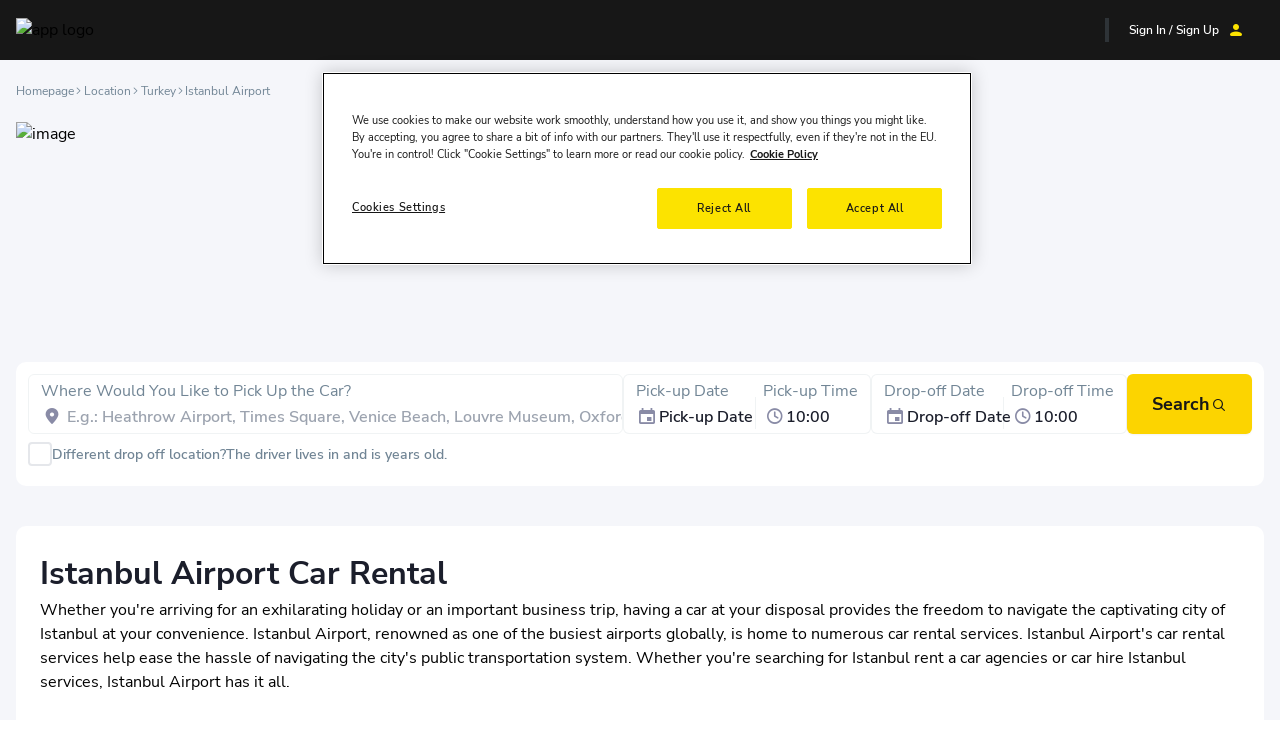

--- FILE ---
content_type: text/html;charset=utf-8
request_url: https://bookcars.com/en/location/tr/istanbul-airport
body_size: 56561
content:
<!DOCTYPE html><html lang="en" dir="ltr" data-capo=""><head><meta charset="utf-8">
<meta name="viewport" content="width=device-width, initial-scale=1.0, maximum-scale=1.0, user-scalable=0">
<title>Istanbul Airport Rent A Car - Bookcars.com</title>
<link rel="preconnect" href="web.static.yolcu360.com">
<script rel="preconnect" async data-hid="17643bd">(function(w,d,s,l,i){w[l]=w[l]||[];w[l].push({'gtm.start':
      new Date().getTime(),event:'gtm.js'});var f=d.getElementsByTagName(s)[0],
      j=d.createElement(s),dl=l!='dataLayer'?'&l='+l:'';j.async=true;j.src=
      'https://www.googletagmanager.com/gtm.js?id='+i+dl;f.parentNode.insertBefore(j,f);
      })(window,document,'script','dataLayer','GTM-5FCK8QBZ');</script>
<script data-domain-script="5fa174a8-8be1-4ba8-adbb-871f66dcfe88" rel="preconnect" async src="https://cdn-ukwest.onetrust.com/scripttemplates/otSDKStub.js">function OptanonWrapper() { }</script>
<style>.callcenter[data-v-1969c6f3],.callcenter-menu[data-v-1969c6f3]{--tw-bg-opacity:1;background-color:#fce300;background-color:rgb(252 227 0/var(--tw-bg-opacity));--tw-text-opacity:1;border-radius:6px;color:#171717;color:rgb(23 23 23/var(--tw-text-opacity))}.callcenter-menu.isOpen .icon-phone[data-v-1969c6f3],.callcenter.isOpen .icon-phone[data-v-1969c6f3]{--tw-text-opacity:1;color:#b3a100;color:rgb(179 161 0/var(--tw-text-opacity))}.callcenter[data-v-1969c6f3]{background-color:#fff;background-color:rgb(255 255 255/var(--tw-bg-opacity));border-radius:5px;color:#1b1e2b;color:rgb(27 30 43/var(--tw-text-opacity));height:2rem;justify-content:center;padding:6px 1rem}.callcenter[data-v-1969c6f3],.callcenter-menu[data-v-1969c6f3]{--tw-bg-opacity:1;--tw-text-opacity:1}.callcenter-menu[data-v-1969c6f3]{align-items:center;background-color:#fce300;background-color:rgb(252 227 0/var(--tw-bg-opacity));border-radius:.375rem;color:#171717;color:rgb(23 23 23/var(--tw-text-opacity));display:flex;flex-direction:row;gap:1rem;justify-content:space-between;padding:.75rem;width:100%}@media (max-width:600px){.callcenter-menu[data-v-1969c6f3]{width:254px}}.callcenter-menu[data-v-1969c6f3]{box-shadow:0 0 0 1px #0000000d,0 4px 6px -2px #0000000d,0 10px 15px -3px #0000001a}</style>
<style>.dropdown-content[data-v-44b4ec00]{border-radius:6px;width:100%;--tw-bg-opacity:1;background-color:#fff;background-color:rgb(255 255 255/var(--tw-bg-opacity));box-shadow:0 0 0 1px #0000000d,0 4px 6px -2px #0000000d,0 10px 15px -3px #0000001a;min-inline-size:-moz-max-content;min-inline-size:max-content;overflow:auto}.dropdown-content li[data-v-44b4ec00]{list-style:none}.list-item[data-v-44b4ec00]{align-items:center;border-bottom-width:1px;border-color:#0000001a;cursor:pointer;display:flex;flex-direction:row;font-size:.875rem;font-weight:600;gap:.75rem;padding:.75rem;text-align:left;text-transform:capitalize;--tw-text-opacity:1;color:#1b1e2b;color:rgb(27 30 43/var(--tw-text-opacity))}.list-item[data-v-44b4ec00]:last-child{border-style:none}.list-item[data-v-44b4ec00]:hover{background-color:#0000001a}</style>
<style>.dropdown-content[data-v-074f693e]{border-radius:6px;width:100%;--tw-bg-opacity:1;background-color:#fff;background-color:rgb(255 255 255/var(--tw-bg-opacity));box-shadow:0 0 0 1px #0000000d,0 4px 6px -2px #0000000d,0 10px 15px -3px #0000001a;min-inline-size:-moz-max-content;min-inline-size:max-content;overflow:auto}.dropdown-content li[data-v-074f693e]{list-style:none}.list-item[data-v-074f693e]{align-items:center;border-bottom-width:1px;border-color:#0000001a;cursor:pointer;display:flex;flex-direction:row;font-size:.875rem;font-weight:600;gap:.75rem;padding:.75rem;text-align:left;text-transform:uppercase;--tw-text-opacity:1;color:#1b1e2b;color:rgb(27 30 43/var(--tw-text-opacity))}.list-item[data-v-074f693e]:last-child{border-style:none}.list-item[data-v-074f693e]:hover{background-color:#0000001a}</style>
<style>.location-seo h1{font-size:2rem}.location-seo h1,.location-seo h2{font-weight:700;--tw-text-opacity:1;color:#1b1e2b;color:rgb(27 30 43/var(--tw-text-opacity))}.location-seo h2{font-size:1.25rem;line-height:2.5;margin-top:1rem}.location-seo h2:first-child{margin-top:0}.location-seo ul{list-style-position:inside;list-style-type:disc;--tw-text-opacity:1;color:#718595;color:rgb(113 133 149/var(--tw-text-opacity))}</style>
<style>[data-v-7407739b] .popper #arrow:before{background:#3d3d3d}[data-v-7407739b] .popper:hover,[data-v-7407739b] .popper:hover>#arrow:before{background:#3d3d3d}.search-bar-wrapper[data-v-7407739b]{align-items:flex-start;display:flex;flex-direction:column;gap:.75rem;padding:.75rem}@media (max-width:600px){.search-bar-wrapper[data-v-7407739b]{padding-left:.75rem;padding-right:.75rem}}.search-bar__tab[data-v-7407739b]{gap:3px;padding:0}.search-bar__tab[data-v-7407739b],.search-bar__tab__item[data-v-7407739b]{align-items:center;display:flex;flex-direction:row}.search-bar__tab__item[data-v-7407739b]{gap:10px}.search-bar__tab__item__text[data-v-7407739b]{align-items:center;border-bottom-width:2px;cursor:pointer;display:flex;--tw-border-opacity:1;border-color:#cfcfcf;border-color:rgb(207 207 207/var(--tw-border-opacity));font-size:.875rem;font-weight:700;--tw-text-opacity:1;color:#718595;color:rgb(113 133 149/var(--tw-text-opacity));padding:8px 12px}.search-bar__tab__item__text.selected[data-v-7407739b],.search-bar__tab__item__text[data-v-7407739b]:hover{--tw-border-opacity:1;border-color:#ff9f19;border-color:rgb(255 159 25/var(--tw-border-opacity));--tw-text-opacity:1;color:#1b1e2b;color:rgb(27 30 43/var(--tw-text-opacity))}.search-bar__search[data-v-7407739b]{align-items:center;display:flex;flex-direction:row;gap:.5rem;justify-content:space-between;padding:0;width:100%}@media (max-width:600px){.search-bar__search[data-v-7407739b]{flex-direction:column;gap:.75rem}}@media (min-width:600px) and (max-width:1136px){.search-bar__search[data-v-7407739b]{flex-direction:column;gap:.75rem}}@media (min-width:1136px){.search-bar__search[data-v-7407739b]{height:60px}}.search-bar__footer[data-v-7407739b]{align-items:flex-start;display:flex;flex-direction:column;gap:1.75rem;padding:.5rem 0;width:100%}@media (min-width:1136px){.search-bar__footer[data-v-7407739b]{align-items:center;display:flex;flex-direction:row;justify-content:space-between}}.search-bar__footer__left[data-v-7407739b]{align-items:center;display:flex;flex-direction:row;gap:5rem;justify-content:space-between;padding:0}@media (max-width:600px){.search-bar__footer__left[data-v-7407739b]{align-items:flex-start;flex-direction:column;gap:1rem;width:100%}}@media (min-width:600px) and (max-width:1136px){.search-bar__footer__left[data-v-7407739b]{align-items:flex-start;flex-direction:column;gap:1rem;width:100%}}.search-bar__footer__right[data-v-7407739b]{align-items:center;display:flex;flex-direction:row;gap:1rem;justify-content:space-between;padding:0}@media (max-width:600px){.search-bar__footer__right[data-v-7407739b]{align-items:center;flex-direction:column-reverse;gap:1rem;width:100%}}@media (min-width:600px) and (max-width:1136px){.search-bar__footer__right[data-v-7407739b]{align-items:center;flex-direction:column-reverse;gap:1rem;width:100%}}</style>
<style>.search-bar-input{align-items:flex-start;border:1px solid rgba(113,133,149,.102);border-radius:.375rem;cursor:pointer;display:flex;flex-direction:column;height:100%;justify-content:space-between;padding:.25rem 0 .25rem .75rem;width:100%}.search-bar-input__label{font-size:1rem;font-weight:400;--tw-text-opacity:1;color:#718595;color:rgb(113 133 149/var(--tw-text-opacity))}.search-bar-input input{cursor:pointer;font-size:1rem;font-weight:600;width:100%;--tw-text-opacity:1;color:#1b1e2b;color:rgb(27 30 43/var(--tw-text-opacity));outline:2px solid transparent;outline-offset:2px}.search-bar-input__input-wrapper{align-items:center;display:flex;flex-direction:row;gap:.75rem;position:relative;width:100%}.search-autocomplete{background:#fff;border:1px solid rgba(113,133,149,.102);border-radius:6px;box-shadow:0 10px 12px #0000001a;height:-moz-max-content;height:max-content;position:absolute;top:5rem;width:100%;z-index:999}.search-autocomplete__title{border-bottom-color:#7185951a;border-bottom-width:1px;font-size:.875rem;font-weight:600;padding:.75rem 1rem;-webkit-user-select:none;-moz-user-select:none;user-select:none;width:100%;--tw-text-opacity:1;color:#718595;color:rgb(113 133 149/var(--tw-text-opacity))}.search-autocomplete__item{align-items:center;cursor:pointer;display:flex;flex-direction:row;gap:.75rem;justify-content:flex-start;padding:.75rem;width:100%}.search-autocomplete__item__icon{height:18px;width:18px}.search-autocomplete__item__text-wrapper{align-items:center;display:flex;flex-direction:column;gap:0;text-align:left;width:100%}.search-autocomplete__item__text-wrapper span{width:100%}.search-autocomplete__item.selected,.search-autocomplete__item:hover{background:#f5f6fa}</style>
<style>.dp__input_wrap{box-sizing:unset;position:relative;width:100%}.dp__input_wrap:focus{border-color:var(--dp-border-color-hover);outline:none}.dp__input{background-color:var(--dp-background-color);border:1px solid var(--dp-border-color);border-radius:4px;border-radius:var(--dp-border-radius);box-sizing:border-box;color:var(--dp-text-color);font-family:-apple-system,blinkmacsystemfont,Segoe UI,roboto,oxygen,ubuntu,cantarell,Open Sans,Helvetica Neue,sans-serif;font-family:var(--dp-font-family);font-size:1rem;font-size:var(--dp-font-size);line-height:1.5rem;line-height:calc(var(--dp-font-size)*1.5);outline:none;padding:6px 30px 6px 12px;padding:var(--dp-input-padding);transition:border-color .2s cubic-bezier(.645,.045,.355,1);width:100%}.dp__input::-moz-placeholder{opacity:.7}.dp__input::placeholder{opacity:.7}.dp__input:hover{border-color:var(--dp-border-color-hover)}.dp__input_reg{caret-color:transparent}.dp__input_focus{border-color:var(--dp-border-color-hover)}.dp__disabled{background:var(--dp-disabled-color)}.dp__disabled::-moz-placeholder{color:var(--dp-disabled-color-text)}.dp__disabled::placeholder{color:var(--dp-disabled-color-text)}.dp__input_icons{display:inline-block;height:1rem;height:var(--dp-font-size);width:1rem;width:var(--dp-font-size);stroke-width:0;box-sizing:content-box;color:var(--dp-icon-color);font-size:1rem;font-size:var(--dp-font-size);line-height:1.5rem;line-height:calc(var(--dp-font-size)*1.5);padding:6px 12px}.dp__input_icon{left:0}.dp__clear_icon,.dp__input_icon{color:var(--dp-icon-color);cursor:pointer;position:absolute;top:50%;transform:translateY(-50%)}.dp__clear_icon{right:0}.dp__input_icon_pad{padding-left:35px;padding-left:var(--dp-input-icon-padding)}.dp__input_valid{box-shadow:0 0 4px var(--dp-success-color);box-shadow:0 0 var(--dp-border-radius) var(--dp-success-color)}.dp__input_valid,.dp__input_valid:hover{border-color:var(--dp-success-color)}.dp__input_invalid{box-shadow:0 0 4px var(--dp-danger-color);box-shadow:0 0 var(--dp-border-radius) var(--dp-danger-color)}.dp__input_invalid,.dp__input_invalid:hover{border-color:var(--dp-danger-color)}.dp__menu{background:var(--dp-background-color);border:1px solid var(--dp-menu-border-color);border-radius:4px;border-radius:var(--dp-border-radius);font-family:-apple-system,blinkmacsystemfont,Segoe UI,roboto,oxygen,ubuntu,cantarell,Open Sans,Helvetica Neue,sans-serif;font-family:var(--dp-font-family);font-size:1rem;font-size:var(--dp-font-size);min-width:260px;min-width:var(--dp-menu-min-width);position:absolute;-webkit-user-select:none;-moz-user-select:none;user-select:none}.dp__menu,.dp__menu:after,.dp__menu:before{box-sizing:border-box}.dp__menu:focus{border:1px solid var(--dp-menu-border-color);outline:none}.dp__menu_inner{padding:6px 8px;padding:var(--dp-menu-padding)}.dp__menu_index{z-index:99999}.dp__menu_disabled,.dp__menu_readonly{top:0;right:0;bottom:0;left:0;position:absolute;z-index:1}.dp__menu_disabled{background:#ffffff80;cursor:not-allowed}.dp__menu_readonly{background:transparent;cursor:default}.dp__arrow_top{border-left:1px solid var(--dp-menu-border-color);border-top:1px solid var(--dp-menu-border-color);top:-1px;transform:translate(-50%,-50%) rotate(45deg)}.dp__arrow_bottom,.dp__arrow_top{background-color:var(--dp-background-color);height:12px;left:50%;position:absolute;width:12px}.dp__arrow_bottom{border-bottom:1px solid var(--dp-menu-border-color);border-right:1px solid var(--dp-menu-border-color);bottom:-1px;transform:translate(-50%,50%) rotate(45deg)}.dp__action_extra{padding:2px 0;text-align:center}.dp__preset_ranges,.dp__sidebar_left{border-right:1px solid var(--dp-border-color);padding:5px}.dp__sidebar_right{border-left:1px solid var(--dp-border-color);padding:5px}.dp__preset_range{border-radius:4px;border-radius:var(--dp-border-radius);color:var(--dp-text-color);display:block;padding:5px;transition:all .1s ease-in;transition:var(--dp-common-transition);white-space:nowrap}.dp__preset_range:hover{background-color:var(--dp-hover-color);cursor:pointer}.dp__menu_content_wrapper{display:flex}.dp__calendar_header{align-items:center;color:var(--dp-text-color);display:flex;font-weight:700;justify-content:center;position:relative;white-space:nowrap}.dp__calendar_header_item{box-sizing:border-box;flex-grow:1;height:35px;height:var(--dp-cell-size);padding:5px;padding:var(--dp-cell-padding);text-align:center;width:35px;width:var(--dp-cell-size)}.dp__calendar_row{align-items:center;display:flex;justify-content:center;margin:5px 0;margin:var(--dp-row-maring)}.dp__calendar_item{box-sizing:border-box;color:var(--dp-text-color);flex-grow:1;text-align:center}.dp__calendar{position:relative}.dp__calendar_header_cell{border-bottom:thin solid var(--dp-border-color);padding:.5rem;padding:var(--dp-calendar-header-cell-padding)}.dp__cell_inner{align-items:center;border:1px solid transparent;border-radius:4px;border-radius:var(--dp-cell-border-radius);box-sizing:border-box;display:flex;height:35px;height:var(--dp-cell-size);justify-content:center;padding:5px;padding:var(--dp-cell-padding);position:relative;text-align:center;width:35px;width:var(--dp-cell-size)}.dp__cell_inner:hover{transition:all .2s}.dp__cell_auto_range_start,.dp__date_hover_start:hover,.dp__range_start{border-bottom-right-radius:0;border-top-right-radius:0}.dp__cell_auto_range_end,.dp__date_hover_end:hover,.dp__range_end{border-bottom-left-radius:0;border-top-left-radius:0}.dp__active_date,.dp__range_end,.dp__range_start{background:var(--dp-primary-color);color:var(--dp-primary-text-color)}.dp__cell_auto_range_end,.dp__cell_auto_range_start{border-bottom:1px dashed var(--dp-primary-color);border-top:1px dashed var(--dp-primary-color)}.dp__date_hover:hover,.dp__date_hover_end:hover,.dp__date_hover_start:hover{background:var(--dp-hover-color);color:var(--dp-hover-text-color)}.dp__cell_disabled,.dp__cell_offset{color:var(--dp-secondary-color)}.dp__cell_disabled{cursor:not-allowed}.dp__range_between{background:var(--dp-hover-color);border:1px solid var(--dp-hover-color);border-radius:0}.dp__range_between_week{background:var(--dp-primary-color);border-bottom:1px solid var(--dp-primary-color);border-radius:0;border-top:1px solid var(--dp-primary-color);color:var(--dp-primary-text-color)}.dp__today{border:1px solid var(--dp-primary-color)}.dp__week_num{color:var(--dp-secondary-color);text-align:center}.dp__cell_auto_range{border-bottom:1px dashed var(--dp-primary-color);border-radius:0;border-top:1px dashed var(--dp-primary-color)}.dp__cell_auto_range_start{border-left:1px dashed var(--dp-primary-color)}.dp__cell_auto_range_end{border-right:1px dashed var(--dp-primary-color)}.dp__calendar_header_separator{background:var(--dp-border-color);height:1px;width:100%}.dp__calendar_next{margin-left:10px;margin-left:var(--dp-multi-calendars-spacing)}.dp__marker_dot,.dp__marker_line{background-color:var(--dp-marker-color);bottom:0;height:5px;position:absolute}.dp__marker_dot{border-radius:50%;left:50%;transform:translate(-50%);width:5px}.dp__marker_line{left:0;width:100%}.dp__marker_tooltip{background-color:var(--dp-tooltip-color);border:1px solid var(--dp-border-color);border-radius:4px;border-radius:var(--dp-border-radius);box-sizing:border-box;cursor:default;padding:5px;position:absolute;z-index:99999}.dp__tooltip_content{white-space:nowrap}.dp__tooltip_text{align-items:center;color:var(--dp-text-color);display:flex;flex-flow:row nowrap}.dp__tooltip_mark{background-color:var(--dp-text-color);border-radius:50%;color:var(--dp-text-color);height:5px;margin-right:5px;width:5px}.dp__arrow_bottom_tp{background-color:var(--dp-tooltip-color);border-bottom:1px solid var(--dp-border-color);border-right:1px solid var(--dp-border-color);bottom:0;height:8px;position:absolute;transform:translate(-50%,50%) rotate(45deg);width:8px}.dp__instance_calendar{position:relative;width:100%}@media only screen and (width <= 600px){.dp__flex_display{flex-direction:column}}.dp__cell_highlight{background-color:var(--dp-highlight-color)}.dp__month_year_row{align-items:center;box-sizing:border-box;color:var(--dp-text-color);display:flex;height:35px;height:var(--dp-month-year-row-height)}.dp__inner_nav{align-items:center;border-radius:50%;color:var(--dp-icon-color);cursor:pointer;display:flex;height:25px;height:var(--dp-month-year-row-button-size);justify-content:center;text-align:center;width:25px;width:var(--dp-month-year-row-button-size)}.dp__inner_nav svg{height:20px;height:var(--dp-button-icon-height);width:20px;width:var(--dp-button-icon-height)}.dp__inner_nav:hover{background:var(--dp-hover-color);color:var(--dp-hover-icon-color)}.dp__inner_nav_disabled,.dp__inner_nav_disabled:hover{background:var(--dp-disabled-color);color:var(--dp-disabled-color-text);cursor:not-allowed}.dp__month_year_select{align-items:center;border-radius:4px;border-radius:var(--dp-border-radius);box-sizing:border-box;color:var(--dp-text-color);cursor:pointer;display:flex;height:35px;height:var(--dp-month-year-row-height);justify-content:center;text-align:center;width:50%}.dp__month_year_select:hover{background:var(--dp-hover-color);color:var(--dp-hover-text-color)}.dp__month_year_wrap{display:flex;width:100%}.dp__year_disable_select{justify-content:space-around}.dp__overlay{background:var(--dp-background-color);box-sizing:border-box;color:var(--dp-text-color);font-family:-apple-system,blinkmacsystemfont,Segoe UI,roboto,oxygen,ubuntu,cantarell,Open Sans,Helvetica Neue,sans-serif;font-family:var(--dp-font-family);height:100%;left:0;position:absolute;top:0;transition:opacity 1s ease-out;width:100%;z-index:99999}.dp__overlay_container::-webkit-scrollbar-track{background-color:var(--dp-scroll-bar-background);box-shadow:var(--dp-scroll-bar-background)}.dp__overlay_container::-webkit-scrollbar{background-color:var(--dp-scroll-bar-background);width:5px}.dp__overlay_container::-webkit-scrollbar-thumb{background-color:var(--dp-scroll-bar-color);border-radius:10px}.dp__overlay:focus{border:none;outline:none}.dp__container_flex{display:flex}.dp__container_block{display:block}.dp__overlay_container{flex-direction:column;overflow-y:auto}.dp__time_picker_overlay_container{height:100%}.dp__overlay_row{align-items:center;box-sizing:border-box;display:flex;flex-wrap:wrap;margin-left:auto;margin-right:auto;max-width:100%;padding:0;width:100%}.dp__flex_row{flex:1}.dp__overlay_col{box-sizing:border-box;padding:3px;padding:var(--dp-overlay-col-padding);white-space:nowrap;width:33%}.dp__overlay_cell_pad{padding:10px 0;padding:var(--dp-common-padding) 0}.dp__overlay_cell_active{background:var(--dp-primary-color);color:var(--dp-primary-text-color)}.dp__overlay_cell,.dp__overlay_cell_active{border-radius:4px;border-radius:var(--dp-border-radius);cursor:pointer;text-align:center}.dp__cell_in_between,.dp__overlay_cell:hover{background:var(--dp-hover-color);color:var(--dp-hover-text-color)}.dp__over_action_scroll{box-sizing:border-box;right:5px}.dp__overlay_cell_disabled{cursor:not-allowed}.dp__overlay_cell_disabled,.dp__overlay_cell_disabled:hover{background:var(--dp-disabled-color)}.dp__overlay_cell_active_disabled{cursor:not-allowed}.dp__overlay_cell_active_disabled,.dp__overlay_cell_active_disabled:hover{background:var(--dp-primary-disabled-color)}.dp__month_picker_header{height:35px;height:var(--dp-cell-size);justify-content:space-between}.dp__month_picker_header,.dp__time_input{align-items:center;display:flex;width:100%}.dp__time_input{color:var(--dp-text-color);font-family:-apple-system,blinkmacsystemfont,Segoe UI,roboto,oxygen,ubuntu,cantarell,Open Sans,Helvetica Neue,sans-serif;font-family:var(--dp-font-family);justify-content:center;-webkit-user-select:none;-moz-user-select:none;user-select:none}.dp__time_col_reg_block{padding:0 20px}.dp__time_col_reg_inline{padding:0 10px}.dp__time_col_reg_with_button{padding:0 15px}.dp__time_col_sec{padding:0 10px}.dp__time_col_sec_with_button{padding:0 5px}.dp__time_col{align-items:center;display:flex;flex-direction:column;justify-content:center;text-align:center}.dp__time_col_block{font-size:2rem;font-size:var(--dp-time-font-size)}.dp__time_display{align-items:center;border-radius:4px;border-radius:var(--dp-border-radius);color:var(--dp-text-color);cursor:pointer;display:flex;justify-content:center}.dp__time_display:hover{background:var(--dp-hover-color);color:var(--dp-hover-text-color)}.dp__time_display_block{padding:0 3px}.dp__time_display_inline{padding:5px}.dp__time_picker_inline_container{display:flex;justify-content:center;width:100%}.dp__inc_dec_button{align-items:center;border-radius:50%;box-sizing:border-box;color:var(--dp-icon-color);cursor:pointer;display:flex;justify-content:center;margin:0;padding:5px}.dp__inc_dec_button,.dp__inc_dec_button svg{height:32px;height:var(--dp-time-inc-dec-button-size);width:32px;width:var(--dp-time-inc-dec-button-size)}.dp__inc_dec_button:hover{background:var(--dp-hover-color);color:var(--dp-primary-color)}.dp__inc_dec_button_inline{align-items:center;cursor:pointer;display:flex;height:8px;padding:0;width:100%}.dp__inc_dec_button_disabled,.dp__inc_dec_button_disabled:hover{background:var(--dp-disabled-color);color:var(--dp-disabled-color-text);cursor:not-allowed}.dp__pm_am_button{background:var(--dp-primary-color);border:none;border-radius:4px;border-radius:var(--dp-border-radius);color:var(--dp-primary-text-color);cursor:pointer;padding:10px;padding:var(--dp-common-padding)}.dp__tp_inline_btn_bar{background-color:var(--dp-secondary-color);border-collapse:collapse;height:4px;transition:all .1s ease-in;transition:var(--dp-common-transition);width:100%}.dp__tp_inline_btn_top:hover .dp__tp_btn_in_r{background-color:var(--dp-primary-color);transform:rotate(12deg) scale(1.15) translateY(-2px)}.dp__tp_inline_btn_bottom:hover .dp__tp_btn_in_r,.dp__tp_inline_btn_top:hover .dp__tp_btn_in_l{background-color:var(--dp-primary-color);transform:rotate(-12deg) scale(1.15) translateY(-2px)}.dp__tp_inline_btn_bottom:hover .dp__tp_btn_in_l{background-color:var(--dp-primary-color);transform:rotate(12deg) scale(1.15) translateY(-2px)}.dp__action_row{align-items:center;box-sizing:border-box;color:var(--dp-text-color);display:flex;flex-flow:row nowrap;padding:10px;padding:var(--dp-common-padding);width:100%}.dp__action_row svg{height:20px;height:var(--dp-button-icon-height);width:auto}.dp__selection_preview{color:var(--dp-text-color);display:block;font-size:.8rem;font-size:var(--dp-preview-font-size);overflow:hidden;text-overflow:ellipsis;white-space:nowrap}.dp__action_buttons{align-items:center;display:flex;flex:0;justify-content:flex-end;margin-left:auto}.dp__action_button{background:transparent;border:1px solid transparent;border-radius:4px;border-radius:var(--dp-border-radius);cursor:pointer;height:22px;height:var(--dp-action-button-height);line-height:normal;margin-left:3px;padding:1px 6px;padding:var(--dp-action-buttons-padding)}.dp__action_select{background:var(--dp-primary-color);color:var(--dp-primary-text-color)}.dp__action_select:hover{background:var(--dp-primary-color);transition:all .2s ease-in;transition:var(--dp-action-row-transtion)}.dp__action_select:disabled{background:var(--dp-primary-disabled-color);cursor:not-allowed}.dp__action_cancel{border:1px solid var(--dp-border-color);color:var(--dp-text-color)}.dp__action_cancel:hover{border-color:var(--dp-primary-color);transition:all .2s ease-in;transition:var(--dp-action-row-transtion)}:root{--dp-common-transition:all .1s ease-in;--dp-menu-padding:6px 8px;--dp-animation-duration:.1s;--dp-menu-appear-transition-timing:cubic-bezier(.4,0,1,1);--dp-transition-timing:ease-out;--dp-action-row-transtion:all .2s ease-in;--dp-font-family:-apple-system,blinkmacsystemfont,"Segoe UI",roboto,oxygen,ubuntu,cantarell,"Open Sans","Helvetica Neue",sans-serif;--dp-border-radius:4px;--dp-cell-border-radius:4px;--dp-transition-length:22px;--dp-transition-timing-general:.1s;--dp-button-height:35px;--dp-month-year-row-height:35px;--dp-month-year-row-button-size:25px;--dp-button-icon-height:20px;--dp-calendar-wrap-padding:0 5px;--dp-cell-size:35px;--dp-cell-padding:5px;--dp-common-padding:10px;--dp-input-icon-padding:35px;--dp-input-padding:6px 30px 6px 12px;--dp-menu-min-width:260px;--dp-action-buttons-padding:1px 6px;--dp-row-maring:5px 0;--dp-calendar-header-cell-padding:.5rem;--dp-multi-calendars-spacing:10px;--dp-overlay-col-padding:3px;--dp-time-inc-dec-button-size:32px;--dp-font-size:1rem;--dp-preview-font-size:.8rem;--dp-time-font-size:2rem;--dp-action-button-height:22px}.dp__theme_dark{--dp-background-color:#212121;--dp-text-color:#fff;--dp-hover-color:#484848;--dp-hover-text-color:#fff;--dp-hover-icon-color:#959595;--dp-primary-color:#005cb2;--dp-primary-disabled-color:#61a8ea;--dp-primary-text-color:#fff;--dp-secondary-color:#a9a9a9;--dp-border-color:#2d2d2d;--dp-menu-border-color:#2d2d2d;--dp-border-color-hover:#aaaeb7;--dp-disabled-color:#737373;--dp-disabled-color-text:#d0d0d0;--dp-scroll-bar-background:#212121;--dp-scroll-bar-color:#484848;--dp-success-color:#00701a;--dp-success-color-disabled:#428f59;--dp-icon-color:#959595;--dp-danger-color:#e53935;--dp-marker-color:#e53935;--dp-tooltip-color:#3e3e3e;--dp-highlight-color:rgba(0,92,178,.2)}.dp__theme_light{--dp-background-color:#fff;--dp-text-color:#212121;--dp-hover-color:#f3f3f3;--dp-hover-text-color:#212121;--dp-hover-icon-color:#959595;--dp-primary-color:#1976d2;--dp-primary-disabled-color:#6bacea;--dp-primary-text-color:#f8f5f5;--dp-secondary-color:#c0c4cc;--dp-border-color:#ddd;--dp-menu-border-color:#ddd;--dp-border-color-hover:#aaaeb7;--dp-disabled-color:#f6f6f6;--dp-scroll-bar-background:#f3f3f3;--dp-scroll-bar-color:#959595;--dp-success-color:#76d275;--dp-success-color-disabled:#a3d9b1;--dp-icon-color:#959595;--dp-danger-color:#ff6f60;--dp-marker-color:#ff6f60;--dp-tooltip-color:#fafafa;--dp-disabled-color-text:#8e8e8e;--dp-highlight-color:rgba(25,118,210,.1)}.dp__flex{align-items:center;display:flex}.dp__btn{background:none;border:none;cursor:pointer;font:inherit;line-height:normal;transition:all .1s ease-in;transition:var(--dp-common-transition)}.dp__main{box-sizing:border-box;font-family:-apple-system,blinkmacsystemfont,Segoe UI,roboto,oxygen,ubuntu,cantarell,Open Sans,Helvetica Neue,sans-serif;font-family:var(--dp-font-family);position:relative;-webkit-user-select:none;-moz-user-select:none;user-select:none;width:100%}.dp__pointer{cursor:pointer}.dp__icon{stroke:currentcolor;fill:currentcolor}.dp__button{align-content:center;align-items:center;box-sizing:border-box;color:var(--dp-icon-color);cursor:pointer;display:flex;height:35px;height:var(--dp-button-height);justify-content:center;padding:10px;padding:var(--dp-common-padding);text-align:center;width:100%}.dp__button.dp__overlay_action{bottom:0;position:absolute}.dp__button:hover{background:var(--dp-hover-color);color:var(--dp-hover-icon-color)}.dp__button svg{height:20px;height:var(--dp-button-icon-height);width:auto}.dp__button_bottom{border-bottom-left-radius:4px;border-bottom-left-radius:var(--dp-border-radius);border-bottom-right-radius:4px;border-bottom-right-radius:var(--dp-border-radius)}.dp__flex_display{display:flex}.dp__flex_display_with_input{align-items:flex-start;flex-direction:column}.dp__relative{position:relative}.calendar-next-enter-active,.calendar-next-leave-active,.calendar-prev-enter-active,.calendar-prev-leave-active{transition:all .1s ease-out;transition:all var(--dp-transition-timing-general) ease-out}.calendar-next-enter-from{opacity:0;transform:translate(22px);transform:translate(var(--dp-transition-length))}.calendar-next-leave-to,.calendar-prev-enter-from{opacity:0;transform:translate(-22px);transform:translate(calc(var(--dp-transition-length)*-1))}.calendar-prev-leave-to{opacity:0;transform:translate(22px);transform:translate(var(--dp-transition-length))}.dp-slide-down-enter-active,.dp-slide-down-leave-active,.dp-slide-up-enter-active,.dp-slide-up-leave-active{transition:all .1s ease-out;transition:all var(--dp-animation-duration) var(--dp-transition-timing)}.dp-slide-down-leave-to,.dp-slide-up-enter-from{opacity:0;transform:translateY(22px);transform:translateY(var(--dp-transition-length))}.dp-slide-down-enter-from,.dp-slide-up-leave-to{opacity:0;transform:translateY(-22px);transform:translateY(calc(var(--dp-transition-length)*-1))}.dp__menu_transitioned{transition:all .1s cubic-bezier(.4,0,1,1);transition:all var(--dp-animation-duration) var(--dp-menu-appear-transition-timing)}</style>
<style>.dp__main{height:100%}@media (max-width:600px){.dp-custom-menu{height:100%;width:100%}}.dp-custom-menu{background:#fff;border-radius:5px;box-shadow:0 10px 80px #0000001a}.dp__instance_calendar{padding-left:.5rem;padding-right:.5rem}.dp__instance_calendar .dp__flex_display>:not([hidden])~:not([hidden]){--tw-divide-x-reverse:0;border-left-width:1px;border-left-width:calc(1px*(1 - var(--tw-divide-x-reverse)));border-right-width:0;border-right-width:calc(1px*var(--tw-divide-x-reverse))}.dp__instance_calendar .dp__flex_display{padding-bottom:.75rem;padding-top:.75rem}@media (max-width:600px){.dp__instance_calendar .dp__flex_display>:not([hidden])~:not([hidden]){border-style:none}.dp__instance_calendar .dp__flex_display{padding-left:0;padding-right:0}}.dp__instance_calendar .dp__month_year_row{-moz-column-gap:.25rem;column-gap:.25rem}.dp__instance_calendar .dp__month_year_row .dp__month_year_col_nav .dp__inner_nav{border-radius:.375rem;border-width:1px}.dp__instance_calendar .dp__calendar_item{font-size:1rem}.dp__instance_calendar .dp__calendar_header_item{font-size:1rem;font-weight:600;--tw-text-opacity:1;color:#e6cf00;color:rgb(230 207 0/var(--tw-text-opacity))}.dp__instance_calendar .dp__today{background-color:#7185951a;border-radius:9999px;border-style:none}.dp__instance_calendar .dp__range_start{border-radius:9999px;border-style:none;position:relative;--tw-bg-opacity:1;background-color:#ffc74b;background-color:rgb(255 199 75/var(--tw-bg-opacity))}.dp__instance_calendar .dp__range_start:after{background-color:#71859533;content:var(--tw-content);height:100%;position:absolute;right:0;width:50%;z-index:-10}@media (max-width:600px){.dp__instance_calendar .dp__range_start{width:100%}}.dp__instance_calendar .dp__range_between{background-color:#71859533;border-style:none}@media (max-width:600px){.dp__instance_calendar .dp__range_between{width:100%}}.dp__instance_calendar .dp__range_end{border-radius:9999px;border-style:none;position:relative;--tw-bg-opacity:1;background-color:#ffc74b;background-color:rgb(255 199 75/var(--tw-bg-opacity))}.dp__instance_calendar .dp__range_end:after{background-color:#71859533;content:var(--tw-content);height:100%;left:0;position:absolute;width:50%;z-index:-10}.dp__menu_content_wrapper{padding-top:1.25rem}.dp__menu_content_wrapper .dp__instance_calendar{padding-left:1.25rem;padding-right:1.5rem}.dp__menu_content_wrapper .dp__calendar_header_item{font-size:.875rem;font-weight:400}.dp__action_row{padding:0}</style>
<style>input:checked+div[data-v-1ebc6535]{border-color:var(--4ab32c86)}</style>
<style>.car-section[data-v-92b9f5ec]{display:flex;flex-direction:row;flex-wrap:wrap}@media (max-width:600px){.car-section[data-v-92b9f5ec]{flex-direction:column}}@media (min-width:600px) and (max-width:1136px){.car-section[data-v-92b9f5ec]{flex-direction:column}}@media (max-width:1290px){.car-section[data-v-92b9f5ec]{flex-direction:column}}</style>
<style>/*! tailwindcss v3.4.1 | MIT License | https://tailwindcss.com*/*,:after,:before{border:0 solid #e5e7eb;box-sizing:border-box}:after,:before{--tw-content:""}:host,html{line-height:1.5;-webkit-text-size-adjust:100%;font-family:ui-sans-serif,system-ui,sans-serif,Apple Color Emoji,Segoe UI Emoji,Segoe UI Symbol,Noto Color Emoji;font-feature-settings:normal;font-variation-settings:normal;-moz-tab-size:4;tab-size:4;-webkit-tap-highlight-color:transparent}body{line-height:inherit;margin:0}hr{border-top-width:1px;color:inherit;height:0}abbr:where([title]){-webkit-text-decoration:underline dotted;text-decoration:underline dotted}h1,h2,h3,h4,h5,h6{font-size:inherit;font-weight:inherit}a{color:inherit;text-decoration:inherit}b,strong{font-weight:bolder}code,kbd,pre,samp{font-family:ui-monospace,SFMono-Regular,Menlo,Monaco,Consolas,Liberation Mono,Courier New,monospace;font-feature-settings:normal;font-size:1em;font-variation-settings:normal}small{font-size:80%}sub,sup{font-size:75%;line-height:0;position:relative;vertical-align:baseline}sub{bottom:-.25em}sup{top:-.5em}table{border-collapse:collapse;border-color:inherit;text-indent:0}button,input,optgroup,select,textarea{color:inherit;font-family:inherit;font-feature-settings:inherit;font-size:100%;font-variation-settings:inherit;font-weight:inherit;line-height:inherit;margin:0;padding:0}button,select{text-transform:none}[type=button],[type=reset],[type=submit],button{-webkit-appearance:button;background-color:transparent;background-image:none}:-moz-focusring{outline:auto}:-moz-ui-invalid{box-shadow:none}progress{vertical-align:baseline}::-webkit-inner-spin-button,::-webkit-outer-spin-button{height:auto}[type=search]{-webkit-appearance:textfield;outline-offset:-2px}::-webkit-search-decoration{-webkit-appearance:none}::-webkit-file-upload-button{-webkit-appearance:button;font:inherit}summary{display:list-item}blockquote,dd,dl,figure,h1,h2,h3,h4,h5,h6,hr,p,pre{margin:0}fieldset{margin:0}fieldset,legend{padding:0}menu,ol,ul{list-style:none;margin:0;padding:0}dialog{padding:0}textarea{resize:vertical}input::placeholder,textarea::placeholder{color:#9ca3af;opacity:1}[role=button],button{cursor:pointer}:disabled{cursor:default}audio,canvas,embed,iframe,img,object,svg,video{display:block;vertical-align:middle}img,video{height:auto;max-width:100%}[hidden]{display:none}*,:after,:before{--tw-border-spacing-x:0;--tw-border-spacing-y:0;--tw-translate-x:0;--tw-translate-y:0;--tw-rotate:0;--tw-skew-x:0;--tw-skew-y:0;--tw-scale-x:1;--tw-scale-y:1;--tw-pan-x: ;--tw-pan-y: ;--tw-pinch-zoom: ;--tw-scroll-snap-strictness:proximity;--tw-gradient-from-position: ;--tw-gradient-via-position: ;--tw-gradient-to-position: ;--tw-ordinal: ;--tw-slashed-zero: ;--tw-numeric-figure: ;--tw-numeric-spacing: ;--tw-numeric-fraction: ;--tw-ring-inset: ;--tw-ring-offset-width:0px;--tw-ring-offset-color:#fff;--tw-ring-color:rgba(104,163,243,.5);--tw-ring-offset-shadow:0 0 #0000;--tw-ring-shadow:0 0 #0000;--tw-shadow:0 0 #0000;--tw-shadow-colored:0 0 #0000;--tw-blur: ;--tw-brightness: ;--tw-contrast: ;--tw-grayscale: ;--tw-hue-rotate: ;--tw-invert: ;--tw-saturate: ;--tw-sepia: ;--tw-drop-shadow: ;--tw-backdrop-blur: ;--tw-backdrop-brightness: ;--tw-backdrop-contrast: ;--tw-backdrop-grayscale: ;--tw-backdrop-hue-rotate: ;--tw-backdrop-invert: ;--tw-backdrop-opacity: ;--tw-backdrop-saturate: ;--tw-backdrop-sepia: }::backdrop{--tw-border-spacing-x:0;--tw-border-spacing-y:0;--tw-translate-x:0;--tw-translate-y:0;--tw-rotate:0;--tw-skew-x:0;--tw-skew-y:0;--tw-scale-x:1;--tw-scale-y:1;--tw-pan-x: ;--tw-pan-y: ;--tw-pinch-zoom: ;--tw-scroll-snap-strictness:proximity;--tw-gradient-from-position: ;--tw-gradient-via-position: ;--tw-gradient-to-position: ;--tw-ordinal: ;--tw-slashed-zero: ;--tw-numeric-figure: ;--tw-numeric-spacing: ;--tw-numeric-fraction: ;--tw-ring-inset: ;--tw-ring-offset-width:0px;--tw-ring-offset-color:#fff;--tw-ring-color:rgba(104,163,243,.5);--tw-ring-offset-shadow:0 0 #0000;--tw-ring-shadow:0 0 #0000;--tw-shadow:0 0 #0000;--tw-shadow-colored:0 0 #0000;--tw-blur: ;--tw-brightness: ;--tw-contrast: ;--tw-grayscale: ;--tw-hue-rotate: ;--tw-invert: ;--tw-saturate: ;--tw-sepia: ;--tw-drop-shadow: ;--tw-backdrop-blur: ;--tw-backdrop-brightness: ;--tw-backdrop-contrast: ;--tw-backdrop-grayscale: ;--tw-backdrop-hue-rotate: ;--tw-backdrop-invert: ;--tw-backdrop-opacity: ;--tw-backdrop-saturate: ;--tw-backdrop-sepia: }.sr-only{height:1px;margin:-1px;overflow:hidden;padding:0;position:absolute;width:1px;clip:rect(0,0,0,0);border-width:0;white-space:nowrap}.static{position:static}.fixed{position:fixed}.absolute{position:absolute}.relative{position:relative}.sticky{position:sticky}.-bottom-6{bottom:-1.5rem}.-bottom-\[23px\]{bottom:-23px}.-left-1{left:-.25rem}.-left-4{left:-1rem}.-left-6{left:-1.5rem}.-left-\[11px\]{left:-11px}.-top-16{top:-4rem}.-top-2{top:-.5rem}.-top-20{top:-5rem}.-top-\[12px\]{top:-12px}.-top-\[24px\]{top:-24px}.-top-\[39px\]{top:-39px}.bottom-0{bottom:0}.bottom-6{bottom:1.5rem}.bottom-\[-20px\]{bottom:-20px}.bottom-\[1rem\]{bottom:1rem}.bottom-\[4rem\]{bottom:4rem}.left-0{left:0}.left-12{left:3rem}.left-3{left:.75rem}.left-4{left:1rem}.left-6{left:1.5rem}.right-0{right:0}.right-10{right:2.5rem}.right-12{right:3rem}.right-6{right:1.5rem}.right-8{right:2rem}.top-0{top:0}.top-1{top:.25rem}.top-10{top:2.5rem}.top-44{top:11rem}.top-6{top:1.5rem}.top-\[-26px\]{top:-26px}.top-\[-90px\]{top:-90px}.top-\[140px\]{top:140px}.top-\[50px\]{top:50px}.top-\[60px\]{top:60px}.-z-0,.z-0{z-index:0}.z-10{z-index:10}.z-20{z-index:20}.z-50{z-index:50}.z-\[0\]{z-index:0}.z-\[1\]{z-index:1}.z-\[999\]{z-index:999}.order-last{order:9999}.col-span-3{grid-column:span 3/span 3}.m-1{margin:.25rem}.m-auto{margin:auto}.mx-2{margin-left:.5rem;margin-right:.5rem}.mx-9{margin-left:2.25rem;margin-right:2.25rem}.mx-auto{margin-left:auto;margin-right:auto}.my-1{margin-bottom:.25rem;margin-top:.25rem}.my-3{margin-bottom:.75rem;margin-top:.75rem}.my-4{margin-bottom:1rem;margin-top:1rem}.-mb-px{margin-bottom:-1px}.mb-1{margin-bottom:.25rem}.mb-2{margin-bottom:.5rem}.mb-3{margin-bottom:.75rem}.mb-4{margin-bottom:1rem}.mb-7{margin-bottom:1.75rem}.mb-8{margin-bottom:2rem}.mb-\[-70px\]{margin-bottom:-70px}.mb-\[140px\]{margin-bottom:140px}.mb-\[14px\]{margin-bottom:14px}.mb-\[6px\]{margin-bottom:6px}.ml-1{margin-left:.25rem}.ml-2{margin-left:.5rem}.ml-4{margin-left:1rem}.ml-\[32px\]{margin-left:32px}.mr-2{margin-right:.5rem}.mr-3{margin-right:.75rem}.mr-4{margin-right:1rem}.ms-2{margin-inline-start:.5rem}.mt-1{margin-top:.25rem}.mt-2{margin-top:.5rem}.mt-3{margin-top:.75rem}.mt-4{margin-top:1rem}.mt-6{margin-top:1.5rem}.mt-8{margin-top:2rem}.mt-9{margin-top:2.25rem}.mt-\[10px\]{margin-top:10px}.mt-\[26px\]{margin-top:26px}.mt-\[40px\]{margin-top:40px}.mt-\[46px\]{margin-top:46px}.mt-\[60px\]{margin-top:60px}.mt-\[72px\]{margin-top:72px}.block{display:block}.inline-block{display:inline-block}.inline{display:inline}.flex{display:flex}.grid{display:grid}.list-item{display:list-item}.\!hidden{display:none!important}.hidden{display:none}.\!h-6{height:1.5rem!important}.h-12{height:3rem}.h-4{height:1rem}.h-5{height:1.25rem}.h-6{height:1.5rem}.h-7{height:1.75rem}.h-8{height:2rem}.h-9{height:2.25rem}.h-\[100dvh\]{height:100dvh}.h-\[100px\]{height:100px}.h-\[101px\]{height:101px}.h-\[103px\]{height:103px}.h-\[104px\]{height:104px}.h-\[107px\]{height:107px}.h-\[10px\]{height:10px}.h-\[110px\]{height:110px}.h-\[120px\]{height:120px}.h-\[125px\]{height:125px}.h-\[132px\]{height:132px}.h-\[139px\]{height:139px}.h-\[148px\]{height:148px}.h-\[154px\]{height:154px}.h-\[155px\]{height:155px}.h-\[159px\]{height:159px}.h-\[160px\]{height:160px}.h-\[18px\]{height:18px}.h-\[1px\]{height:1px}.h-\[200px\]{height:200px}.h-\[209px\]{height:209px}.h-\[20px\]{height:20px}.h-\[226px\]{height:226px}.h-\[22px\]{height:22px}.h-\[230px\]{height:230px}.h-\[251px\]{height:251px}.h-\[254px\]{height:254px}.h-\[25px\]{height:25px}.h-\[270px\]{height:270px}.h-\[30px\]{height:30px}.h-\[310px\]{height:310px}.h-\[336px\]{height:336px}.h-\[34px\]{height:34px}.h-\[35px\]{height:35px}.h-\[37px\]{height:37px}.h-\[38px\]{height:38px}.h-\[40px\]{height:40px}.h-\[41px\]{height:41px}.h-\[42px\]{height:42px}.h-\[430px\]{height:430px}.h-\[45px\]{height:45px}.h-\[48px\]{height:48px}.h-\[51px\]{height:51px}.h-\[52px\]{height:52px}.h-\[53px\]{height:53px}.h-\[550px\]{height:550px}.h-\[58px\]{height:58px}.h-\[60px\]{height:60px}.h-\[63px\]{height:63px}.h-\[640px\]{height:640px}.h-\[64px\]{height:64px}.h-\[65px\]{height:65px}.h-\[6px\]{height:6px}.h-\[70px\]{height:70px}.h-\[72px\]{height:72px}.h-\[75px\]{height:75px}.h-\[90dvh\]{height:90dvh}.h-\[90px\]{height:90px}.h-auto{height:auto}.h-full{height:100%}.h-max{height:max-content}.h-screen{height:100vh}.max-h-56{max-height:14rem}.max-h-6{max-height:1.5rem}.max-h-60{max-height:15rem}.max-h-64{max-height:16rem}.max-h-\[100px\]{max-height:100px}.max-h-\[101px\]{max-height:101px}.max-h-\[200px\]{max-height:200px}.max-h-\[26px\]{max-height:26px}.max-h-\[28px\]{max-height:28px}.max-h-\[300px\]{max-height:300px}.max-h-\[40px\]{max-height:40px}.max-h-\[43px\]{max-height:43px}.max-h-\[45px\]{max-height:45px}.max-h-\[50px\]{max-height:50px}.max-h-\[60dvh\]{max-height:60dvh}.max-h-\[60px\]{max-height:60px}.max-h-\[70dvh\]{max-height:70dvh}.max-h-\[90dvh\]{max-height:90dvh}.max-h-\[90px\]{max-height:90px}.min-h-\[270px\]{min-height:270px}.min-h-\[336px\]{min-height:336px}.min-h-\[37px\]{min-height:37px}.min-h-\[430px\]{min-height:430px}.min-h-\[45px\]{min-height:45px}.\!w-6{width:1.5rem!important}.\!w-auto{width:auto!important}.\!w-max{width:max-content!important}.w-1\/2{width:50%}.w-10{width:2.5rem}.w-12{width:3rem}.w-14{width:3.5rem}.w-2\/3{width:66.666667%}.w-20{width:5rem}.w-3\/6{width:50%}.w-4{width:1rem}.w-5{width:1.25rem}.w-6{width:1.5rem}.w-8{width:2rem}.w-9{width:2.25rem}.w-\[100px\]{width:100px}.w-\[101px\]{width:101px}.w-\[120px\]{width:120px}.w-\[130px\]{width:130px}.w-\[133px\]{width:133px}.w-\[164px\]{width:164px}.w-\[172px\]{width:172px}.w-\[180px\]{width:180px}.w-\[18px\]{width:18px}.w-\[190px\]{width:190px}.w-\[197px\]{width:197px}.w-\[1px\]{width:1px}.w-\[200px\]{width:200px}.w-\[20px\]{width:20px}.w-\[210px\]{width:210px}.w-\[218px\]{width:218px}.w-\[22px\]{width:22px}.w-\[25px\]{width:25px}.w-\[264px\]{width:264px}.w-\[277px\]{width:277px}.w-\[300px\]{width:300px}.w-\[306px\]{width:306px}.w-\[30px\]{width:30px}.w-\[312px\]{width:312px}.w-\[336px\]{width:336px}.w-\[373px\]{width:373px}.w-\[42px\]{width:42px}.w-\[453px\]{width:453px}.w-\[45px\]{width:45px}.w-\[46px\]{width:46px}.w-\[494px\]{width:494px}.w-\[52px\]{width:52px}.w-\[58px\]{width:58px}.w-\[640px\]{width:640px}.w-\[64px\]{width:64px}.w-\[65px\]{width:65px}.w-\[687px\]{width:687px}.w-\[688px\]{width:688px}.w-\[70px\]{width:70px}.w-\[71px\]{width:71px}.w-\[76px\]{width:76px}.w-\[80px\]{width:80px}.w-\[90\%\]{width:90%}.w-\[90px\]{width:90px}.w-\[97px\]{width:97px}.w-auto{width:auto}.w-full{width:100%}.w-max{width:max-content}.w-screen{width:100vw}.min-w-\[101px\]{min-width:101px}.min-w-\[110px\]{min-width:110px}.min-w-\[172px\]{min-width:172px}.min-w-\[197px\]{min-width:197px}.min-w-\[200px\]{min-width:200px}.min-w-\[210px\]{min-width:210px}.min-w-\[230px\]{min-width:230px}.min-w-\[280px\]{min-width:280px}.min-w-\[336px\]{min-width:336px}.min-w-\[42px\]{min-width:42px}.min-w-\[80px\]{min-width:80px}.max-w-3xl{max-width:48rem}.max-w-80{max-width:20rem}.max-w-\[100px\]{max-width:100px}.max-w-\[101px\]{max-width:101px}.max-w-\[1040px\]{max-width:1040px}.max-w-\[1392px\]{max-width:1392px}.max-w-\[1440px\]{max-width:1440px}.max-w-\[148px\]{max-width:148px}.max-w-\[150px\]{max-width:150px}.max-w-\[200px\]{max-width:200px}.max-w-\[247px\]{max-width:247px}.max-w-\[300px\]{max-width:300px}.max-w-\[320px\]{max-width:320px}.max-w-\[450px\]{max-width:450px}.max-w-\[460px\]{max-width:460px}.max-w-\[50px\]{max-width:50px}.max-w-\[60\%\]{max-width:60%}.max-w-\[60px\]{max-width:60px}.max-w-\[640px\]{max-width:640px}.max-w-\[70\%\]{max-width:70%}.max-w-\[80px\]{max-width:80px}.max-w-\[90px\]{max-width:90px}.max-w-\[99px\]{max-width:99px}.max-w-xs{max-width:20rem}.flex-1{flex:1 1 0%}.flex-auto{flex:1 1 auto}.flex-initial{flex:0 1 auto}.flex-shrink-0{flex-shrink:0}.flex-grow-0{flex-grow:0}.origin-\[0\]{transform-origin:0}.origin-top-right{transform-origin:top right}.-translate-y-4{--tw-translate-y:-1rem;transform:translate(var(--tw-translate-x),-1rem) rotate(var(--tw-rotate)) skew(var(--tw-skew-x)) skewY(var(--tw-skew-y)) scaleX(var(--tw-scale-x)) scaleY(var(--tw-scale-y));transform:translate(var(--tw-translate-x),var(--tw-translate-y)) rotate(var(--tw-rotate)) skew(var(--tw-skew-x)) skewY(var(--tw-skew-y)) scaleX(var(--tw-scale-x)) scaleY(var(--tw-scale-y))}.rotate-0{--tw-rotate:0deg;transform:translate(var(--tw-translate-x),var(--tw-translate-y)) rotate(0) skew(var(--tw-skew-x)) skewY(var(--tw-skew-y)) scaleX(var(--tw-scale-x)) scaleY(var(--tw-scale-y));transform:translate(var(--tw-translate-x),var(--tw-translate-y)) rotate(var(--tw-rotate)) skew(var(--tw-skew-x)) skewY(var(--tw-skew-y)) scaleX(var(--tw-scale-x)) scaleY(var(--tw-scale-y))}.rotate-180{--tw-rotate:180deg;transform:translate(var(--tw-translate-x),var(--tw-translate-y)) rotate(180deg) skew(var(--tw-skew-x)) skewY(var(--tw-skew-y)) scaleX(var(--tw-scale-x)) scaleY(var(--tw-scale-y));transform:translate(var(--tw-translate-x),var(--tw-translate-y)) rotate(var(--tw-rotate)) skew(var(--tw-skew-x)) skewY(var(--tw-skew-y)) scaleX(var(--tw-scale-x)) scaleY(var(--tw-scale-y))}.rotate-45{--tw-rotate:45deg;transform:translate(var(--tw-translate-x),var(--tw-translate-y)) rotate(45deg) skew(var(--tw-skew-x)) skewY(var(--tw-skew-y)) scaleX(var(--tw-scale-x)) scaleY(var(--tw-scale-y));transform:translate(var(--tw-translate-x),var(--tw-translate-y)) rotate(var(--tw-rotate)) skew(var(--tw-skew-x)) skewY(var(--tw-skew-y)) scaleX(var(--tw-scale-x)) scaleY(var(--tw-scale-y))}.rotate-90{--tw-rotate:90deg;transform:translate(var(--tw-translate-x),var(--tw-translate-y)) rotate(90deg) skew(var(--tw-skew-x)) skewY(var(--tw-skew-y)) scaleX(var(--tw-scale-x)) scaleY(var(--tw-scale-y));transform:translate(var(--tw-translate-x),var(--tw-translate-y)) rotate(var(--tw-rotate)) skew(var(--tw-skew-x)) skewY(var(--tw-skew-y)) scaleX(var(--tw-scale-x)) scaleY(var(--tw-scale-y))}.scale-100{--tw-scale-x:1;--tw-scale-y:1;transform:translate(var(--tw-translate-x),var(--tw-translate-y)) rotate(var(--tw-rotate)) skew(var(--tw-skew-x)) skewY(var(--tw-skew-y)) scaleX(1) scaleY(1);transform:translate(var(--tw-translate-x),var(--tw-translate-y)) rotate(var(--tw-rotate)) skew(var(--tw-skew-x)) skewY(var(--tw-skew-y)) scaleX(var(--tw-scale-x)) scaleY(var(--tw-scale-y))}.-scale-x-100{--tw-scale-x:-1;transform:translate(var(--tw-translate-x),var(--tw-translate-y)) rotate(var(--tw-rotate)) skew(var(--tw-skew-x)) skewY(var(--tw-skew-y)) scaleX(-1) scaleY(var(--tw-scale-y))}.-scale-x-100,.transform{transform:translate(var(--tw-translate-x),var(--tw-translate-y)) rotate(var(--tw-rotate)) skew(var(--tw-skew-x)) skewY(var(--tw-skew-y)) scaleX(var(--tw-scale-x)) scaleY(var(--tw-scale-y))}.\!animate-none{animation:none!important}@keyframes spin{to{transform:rotate(1turn)}}.animate-spin{animation:spin 1s linear infinite}.\!cursor-not-allowed{cursor:not-allowed!important}.\!cursor-pointer{cursor:pointer!important}.\!cursor-text{cursor:text!important}.cursor-default{cursor:default}.cursor-not-allowed{cursor:not-allowed}.cursor-pointer{cursor:pointer}.cursor-text{cursor:text}.select-none{-webkit-user-select:none;user-select:none}.list-inside{list-style-position:inside}.list-disc{list-style-type:disc}.list-none{list-style-type:none}.appearance-none{-webkit-appearance:none;-moz-appearance:none;appearance:none}.grid-flow-col{grid-auto-flow:column}.auto-rows-auto{grid-auto-rows:auto}.auto-rows-max{grid-auto-rows:max-content}.grid-cols-1{grid-template-columns:repeat(1,minmax(0,1fr))}.grid-cols-2{grid-template-columns:repeat(2,minmax(0,1fr))}.grid-cols-3{grid-template-columns:repeat(3,minmax(0,1fr))}.grid-cols-4{grid-template-columns:repeat(4,minmax(0,1fr))}.grid-cols-\[1fr_38px\]{grid-template-columns:1fr 38px}.grid-cols-\[1fr_auto\]{grid-template-columns:1fr auto}.grid-cols-\[277px_245px\]{grid-template-columns:277px 245px}.grid-cols-\[40px_1fr_40px\]{grid-template-columns:40px 1fr 40px}.flex-row{flex-direction:row}.flex-row-reverse{flex-direction:row-reverse}.flex-col{flex-direction:column}.flex-col-reverse{flex-direction:column-reverse}.flex-wrap{flex-wrap:wrap}.flex-nowrap{flex-wrap:nowrap}.place-content-center{place-content:center}.place-items-center{place-items:center}.\!items-start{align-items:flex-start!important}.items-start{align-items:flex-start}.items-end{align-items:flex-end}.items-center{align-items:center}.items-stretch{align-items:stretch}.justify-start{justify-content:flex-start}.\!justify-end{justify-content:flex-end!important}.justify-end{justify-content:flex-end}.justify-center{justify-content:center}.justify-between{justify-content:space-between}.\!gap-1{gap:.25rem!important}.gap-0{gap:0}.gap-1{gap:.25rem}.gap-11{gap:2.75rem}.gap-2{gap:.5rem}.gap-20{gap:5rem}.gap-3{gap:.75rem}.gap-4{gap:1rem}.gap-6{gap:1.5rem}.gap-7{gap:1.75rem}.gap-\[100px\]{gap:100px}.gap-\[5px\]{gap:5px}.gap-\[6px\]{gap:6px}.gap-x-1{column-gap:.25rem}.gap-x-10{column-gap:2.5rem}.gap-x-2{column-gap:.5rem}.gap-x-3{column-gap:.75rem}.gap-x-4{column-gap:1rem}.gap-x-5{column-gap:1.25rem}.gap-x-6{column-gap:1.5rem}.gap-x-7{column-gap:1.75rem}.gap-x-8{column-gap:2rem}.gap-x-\[10px\]{column-gap:10px}.gap-x-\[11px\]{column-gap:11px}.gap-x-\[20px\]{column-gap:20px}.gap-x-\[30px\]{column-gap:30px}.gap-x-\[3px\]{column-gap:3px}.gap-x-\[48px\]{column-gap:48px}.gap-x-\[4px\]{column-gap:4px}.gap-x-\[6px\]{column-gap:6px}.gap-y-1{row-gap:.25rem}.gap-y-2{row-gap:.5rem}.gap-y-3{row-gap:.75rem}.gap-y-4{row-gap:1rem}.gap-y-5{row-gap:1.25rem}.gap-y-6{row-gap:1.5rem}.gap-y-9{row-gap:2.25rem}.gap-y-\[10px\]{row-gap:10px}.gap-y-\[40px\]{row-gap:40px}.gap-y-\[6px\]{row-gap:6px}.divide-x>:not([hidden])~:not([hidden]){--tw-divide-x-reverse:0;border-left-width:1px;border-left-width:calc(1px*(1 - var(--tw-divide-x-reverse)));border-right-width:0;border-right-width:calc(1px*var(--tw-divide-x-reverse))}.divide-y>:not([hidden])~:not([hidden]){--tw-divide-y-reverse:0;border-bottom-width:0;border-bottom-width:calc(1px*var(--tw-divide-y-reverse));border-top-width:1px;border-top-width:calc(1px*(1 - var(--tw-divide-y-reverse)))}.divide-gray-200>:not([hidden])~:not([hidden]){--tw-divide-opacity:1;border-color:#e5e7eb;border-color:rgb(229 231 235/var(--tw-divide-opacity))}.divide-main-primary>:not([hidden])~:not([hidden]){--tw-divide-opacity:1;border-color:#fce300;border-color:rgb(252 227 0/var(--tw-divide-opacity))}.place-self-start{place-self:start}.place-self-center{place-self:center}.self-start{align-self:flex-start}.self-end{align-self:flex-end}.self-center{align-self:center}.justify-self-end{justify-self:end}.overflow-auto{overflow:auto}.overflow-scroll{overflow:scroll}.overflow-x-auto{overflow-x:auto}.overflow-y-auto{overflow-y:auto}.scroll-smooth{scroll-behavior:smooth}.truncate{overflow:hidden;text-overflow:ellipsis}.truncate,.whitespace-nowrap{white-space:nowrap}.break-words{overflow-wrap:break-word}.rounded{border-radius:.25rem}.rounded-2xl{border-radius:1rem}.rounded-\[10px\]{border-radius:10px}.rounded-\[3px\]{border-radius:3px}.rounded-\[4px\]{border-radius:4px}.rounded-\[5px\]{border-radius:5px}.rounded-\[6px\]{border-radius:6px}.rounded-\[8px\]{border-radius:8px}.rounded-full{border-radius:9999px}.rounded-lg{border-radius:.5rem}.rounded-md{border-radius:.375rem}.rounded-none{border-radius:0}.rounded-xl{border-radius:.75rem}.rounded-b-\[10px\]{border-bottom-left-radius:10px;border-bottom-right-radius:10px}.rounded-l-md{border-bottom-left-radius:.375rem;border-top-left-radius:.375rem}.rounded-r-\[10px\]{border-bottom-right-radius:10px;border-top-right-radius:10px}.rounded-t-\[10px\]{border-top-left-radius:10px;border-top-right-radius:10px}.rounded-t-lg{border-top-left-radius:.5rem;border-top-right-radius:.5rem}.rounded-t-md{border-top-left-radius:.375rem;border-top-right-radius:.375rem}.rounded-bl-\[10px\]{border-bottom-left-radius:10px}.rounded-br-\[10px\]{border-bottom-right-radius:10px}.rounded-tl-\[10px\]{border-top-left-radius:10px}.rounded-tr-\[10px\]{border-top-right-radius:10px}.\!border-0{border-width:0!important}.border{border-width:1px}.border-2,.border-\[2px\]{border-width:2px}.border-\[3px\]{border-width:3px}.border-\[6px\]{border-width:6px}.border-\[8px\]{border-width:8px}.border-b{border-bottom-width:1px}.border-b-2{border-bottom-width:2px}.border-b-\[3px\]{border-bottom-width:3px}.border-r{border-right-width:1px}.border-t{border-top-width:1px}.border-dashed{border-style:dashed}.\!border-none{border-style:none!important}.border-none{border-style:none}.\!border-blue-600{--tw-border-opacity:1!important;border-color:#3585ef!important;border-color:rgb(53 133 239/var(--tw-border-opacity))!important}.\!border-green-400{--tw-border-opacity:1!important;border-color:#5dd600!important;border-color:rgb(93 214 0/var(--tw-border-opacity))!important}.\!border-light-gray{--tw-border-opacity:1!important;border-color:#cfcfcf!important;border-color:rgb(207 207 207/var(--tw-border-opacity))!important}.\!border-main-primary{--tw-border-opacity:1!important;border-color:#fce300!important;border-color:rgb(252 227 0/var(--tw-border-opacity))!important}.\!border-red-500{--tw-border-opacity:1!important;border-color:#ff0041!important;border-color:rgb(255 0 65/var(--tw-border-opacity))!important}.border-\[\#5DD600\]\/20{border-color:#5dd60033}.border-\[\#7185951A\]{border-color:#7185951a}.border-\[\#777777\]\/20{border-color:#78787833}.border-\[\#B3A100\]{--tw-border-opacity:1;border-color:#b3a100;border-color:rgb(179 161 0/var(--tw-border-opacity))}.border-\[\#F5F6FA\]{--tw-border-opacity:1;border-color:#f5f6fa;border-color:rgb(245 246 250/var(--tw-border-opacity))}.border-\[\#FF0041\]\/20{border-color:#ff004133}.border-\[\#f5f6fa\]{--tw-border-opacity:1;border-color:#f5f6fa;border-color:rgb(245 246 250/var(--tw-border-opacity))}.border-blue-100{--tw-border-opacity:1;border-color:#e5eeff;border-color:rgb(229 238 255/var(--tw-border-opacity))}.border-blue-200{--tw-border-opacity:1;border-color:#bfe1ff;border-color:rgb(191 225 255/var(--tw-border-opacity))}.border-blue-300{--tw-border-opacity:1;border-color:#53b2ff;border-color:rgb(83 178 255/var(--tw-border-opacity))}.border-blue-400{--tw-border-opacity:1;border-color:#008cff;border-color:rgb(0 140 255/var(--tw-border-opacity))}.border-button-secondary{--tw-border-opacity:1;border-color:#ffe500;border-color:rgb(255 229 0/var(--tw-border-opacity))}.border-gray-200{--tw-border-opacity:1;border-color:#e5e7eb;border-color:rgb(229 231 235/var(--tw-border-opacity))}.border-green-400{--tw-border-opacity:1;border-color:#5dd600;border-color:rgb(93 214 0/var(--tw-border-opacity))}.border-light-gray{--tw-border-opacity:1;border-color:#cfcfcf;border-color:rgb(207 207 207/var(--tw-border-opacity))}.border-main-other-100{--tw-border-opacity:1;border-color:#f5f6fa;border-color:rgb(245 246 250/var(--tw-border-opacity))}.border-main-other-200{--tw-border-opacity:1;border-color:#ececec;border-color:rgb(236 236 236/var(--tw-border-opacity))}.border-main-primary{--tw-border-opacity:1;border-color:#fce300;border-color:rgb(252 227 0/var(--tw-border-opacity))}.border-main-secondary{--tw-border-opacity:1;border-color:#e6cf00;border-color:rgb(230 207 0/var(--tw-border-opacity))}.border-main-tertiary{--tw-border-opacity:1;border-color:#b3a100;border-color:rgb(179 161 0/var(--tw-border-opacity))}.border-orange-400{--tw-border-opacity:1;border-color:#ffc74b;border-color:rgb(255 199 75/var(--tw-border-opacity))}.border-steel\/10{border-color:#7185951a}.border-transparent{border-color:transparent}.border-ui-colourful-300\/10{border-color:#7185951a}.border-b-\[\#7185951a\]{border-bottom-color:#7185951a}.border-b-gray-300{--tw-border-opacity:1;border-bottom-color:#d1d5db;border-bottom-color:rgb(209 213 219/var(--tw-border-opacity))}.\!bg-button-primary{--tw-bg-opacity:1!important;background-color:#fce300!important;background-color:rgb(252 227 0/var(--tw-bg-opacity))!important}.\!bg-main-other-500{--tw-bg-opacity:1!important;background-color:#3d3d3d!important;background-color:rgb(61 61 61/var(--tw-bg-opacity))!important}.\!bg-main-other-800{--tw-bg-opacity:1!important;background-color:#fcd400!important;background-color:rgb(252 212 0/var(--tw-bg-opacity))!important}.\!bg-main-primary{--tw-bg-opacity:1!important;background-color:#fce300!important;background-color:rgb(252 227 0/var(--tw-bg-opacity))!important}.\!bg-ui-colourful-100{--tw-bg-opacity:1!important;background-color:#f5f6fa!important;background-color:rgb(245 246 250/var(--tw-bg-opacity))!important}.\!bg-white{--tw-bg-opacity:1!important;background-color:#fff!important;background-color:rgb(255 255 255/var(--tw-bg-opacity))!important}.bg-\[\#1B1E2BB2\]\/70{background-color:#1b1e2bb3}.bg-\[\#219653\]{--tw-bg-opacity:1;background-color:#219653;background-color:rgb(33 150 83/var(--tw-bg-opacity))}.bg-\[\#25D366\]{--tw-bg-opacity:1;background-color:#25d366;background-color:rgb(37 211 102/var(--tw-bg-opacity))}.bg-\[\#5DD600\]\/20{background-color:#5dd60033}.bg-\[\#777777\]\/20{background-color:#78787833}.bg-\[\#AA6D10\]{--tw-bg-opacity:1;background-color:#aa6d10;background-color:rgb(170 109 16/var(--tw-bg-opacity))}.bg-\[\#FF0041\]\/20{background-color:#ff004133}.bg-\[\#d9d9d9\]{--tw-bg-opacity:1;background-color:#d9d9d9;background-color:rgb(217 217 217/var(--tw-bg-opacity))}.bg-black{--tw-bg-opacity:1;background-color:#000;background-color:rgb(0 0 0/var(--tw-bg-opacity))}.bg-black\/10{background-color:#0000001a}.bg-blue-100{--tw-bg-opacity:1;background-color:#e5eeff;background-color:rgb(229 238 255/var(--tw-bg-opacity))}.bg-blue-200{--tw-bg-opacity:1;background-color:#bfe1ff;background-color:rgb(191 225 255/var(--tw-bg-opacity))}.bg-blue-300{--tw-bg-opacity:1;background-color:#53b2ff;background-color:rgb(83 178 255/var(--tw-bg-opacity))}.bg-blue-800{--tw-bg-opacity:1;background-color:#0047cc;background-color:rgb(0 71 204/var(--tw-bg-opacity))}.bg-blue-gray{--tw-bg-opacity:1;background-color:#898ba6;background-color:rgb(137 139 166/var(--tw-bg-opacity))}.bg-button-primary{--tw-bg-opacity:1;background-color:#fce300;background-color:rgb(252 227 0/var(--tw-bg-opacity))}.bg-button-primaryDark{--tw-bg-opacity:1;background-color:#fce400;background-color:rgb(252 228 0/var(--tw-bg-opacity))}.bg-button-tertiary{--tw-bg-opacity:1;background-color:#fffce2;background-color:rgb(255 252 226/var(--tw-bg-opacity))}.bg-dark{--tw-bg-opacity:1;background-color:#171717;background-color:rgb(23 23 23/var(--tw-bg-opacity))}.bg-dark-gray{--tw-bg-opacity:1;background-color:#1b1e2b;background-color:rgb(27 30 43/var(--tw-bg-opacity))}.bg-gray-100{--tw-bg-opacity:1;background-color:#f3f4f6;background-color:rgb(243 244 246/var(--tw-bg-opacity))}.bg-gray-200{--tw-bg-opacity:1;background-color:#e5e7eb;background-color:rgb(229 231 235/var(--tw-bg-opacity))}.bg-green-200{--tw-bg-opacity:1;background-color:#ecfbe6;background-color:rgb(236 251 230/var(--tw-bg-opacity))}.bg-green-500{--tw-bg-opacity:1;background-color:#00b837;background-color:rgb(0 184 55/var(--tw-bg-opacity))}.bg-main-other-100{--tw-bg-opacity:1;background-color:#f5f6fa;background-color:rgb(245 246 250/var(--tw-bg-opacity))}.bg-main-other-200{--tw-bg-opacity:1;background-color:#ececec;background-color:rgb(236 236 236/var(--tw-bg-opacity))}.bg-main-other-300{--tw-bg-opacity:1;background-color:#ccd0d1;background-color:rgb(204 208 209/var(--tw-bg-opacity))}.bg-main-other-400{--tw-bg-opacity:1;background-color:#777;background-color:rgb(119 119 119/var(--tw-bg-opacity))}.bg-main-other-500{--tw-bg-opacity:1;background-color:#3d3d3d;background-color:rgb(61 61 61/var(--tw-bg-opacity))}.bg-main-other-600{--tw-bg-opacity:1;background-color:#eceff0;background-color:rgb(236 239 240/var(--tw-bg-opacity))}.bg-main-other-700{--tw-bg-opacity:1;background-color:#e8e8e8;background-color:rgb(232 232 232/var(--tw-bg-opacity))}.bg-main-other-800{--tw-bg-opacity:1;background-color:#fcd400;background-color:rgb(252 212 0/var(--tw-bg-opacity))}.bg-main-primary{--tw-bg-opacity:1;background-color:#fce300;background-color:rgb(252 227 0/var(--tw-bg-opacity))}.bg-orange-300{--tw-bg-opacity:1;background-color:#ffe4b1;background-color:rgb(255 228 177/var(--tw-bg-opacity))}.bg-orange-400{--tw-bg-opacity:1;background-color:#ffc74b;background-color:rgb(255 199 75/var(--tw-bg-opacity))}.bg-pale-gray{--tw-bg-opacity:1;background-color:#f5f6fa;background-color:rgb(245 246 250/var(--tw-bg-opacity))}.bg-red-500{--tw-bg-opacity:1;background-color:#ff0041;background-color:rgb(255 0 65/var(--tw-bg-opacity))}.bg-steel{--tw-bg-opacity:1;background-color:#718595;background-color:rgb(113 133 149/var(--tw-bg-opacity))}.bg-transparent{background-color:transparent}.bg-ui-colourful-100{--tw-bg-opacity:1;background-color:#f5f6fa;background-color:rgb(245 246 250/var(--tw-bg-opacity))}.bg-ui-colourful-200{--tw-bg-opacity:1;background-color:#cfcfcf;background-color:rgb(207 207 207/var(--tw-bg-opacity))}.bg-ui-colourful-300\/10{background-color:#7185951a}.bg-ui-colourful-300\/20{background-color:#71859533}.bg-ui-primary{--tw-bg-opacity:1;background-color:#171717;background-color:rgb(23 23 23/var(--tw-bg-opacity))}.bg-white{--tw-bg-opacity:1;background-color:#fff;background-color:rgb(255 255 255/var(--tw-bg-opacity))}.fill-current{fill:currentColor}.fill-white{fill:#fff}.object-contain{object-fit:contain}.object-cover{object-fit:cover}.\!p-0{padding:0!important}.p-0{padding:0}.p-1{padding:.25rem}.p-10{padding:2.5rem}.p-2{padding:.5rem}.p-3{padding:.75rem}.p-4{padding:1rem}.p-6{padding:1.5rem}.p-\[15px\]{padding:15px}.p-\[48px\]{padding:48px}.p-\[6px\]{padding:6px}.p-\[8px\]{padding:8px}.\!px-0{padding-left:0!important;padding-right:0!important}.px-1{padding-left:.25rem;padding-right:.25rem}.px-2{padding-left:.5rem;padding-right:.5rem}.px-3{padding-left:.75rem;padding-right:.75rem}.px-4{padding-left:1rem;padding-right:1rem}.px-6{padding-left:1.5rem;padding-right:1.5rem}.px-\[11px\]{padding-left:11px;padding-right:11px}.px-\[12px\]{padding-left:12px;padding-right:12px}.px-\[13px\]{padding-left:13px;padding-right:13px}.px-\[14px\]{padding-left:14px;padding-right:14px}.px-\[17px\]{padding-left:17px;padding-right:17px}.px-\[21px\]{padding-left:21px;padding-right:21px}.px-\[25px\]{padding-left:25px;padding-right:25px}.px-\[6px\]{padding-left:6px;padding-right:6px}.py-1{padding-bottom:.25rem;padding-top:.25rem}.py-10{padding-bottom:2.5rem;padding-top:2.5rem}.py-2{padding-bottom:.5rem;padding-top:.5rem}.py-3{padding-bottom:.75rem;padding-top:.75rem}.py-4{padding-bottom:1rem;padding-top:1rem}.py-5{padding-bottom:1.25rem;padding-top:1.25rem}.py-6{padding-bottom:1.5rem;padding-top:1.5rem}.py-8{padding-bottom:2rem;padding-top:2rem}.py-\[10px\]{padding-bottom:10px;padding-top:10px}.py-\[11px\]{padding-bottom:11px;padding-top:11px}.py-\[13px\]{padding-bottom:13px;padding-top:13px}.py-\[14px\]{padding-bottom:14px;padding-top:14px}.py-\[3px\]{padding-bottom:3px;padding-top:3px}.py-\[6px\]{padding-bottom:6px;padding-top:6px}.py-\[7px\]{padding-bottom:7px;padding-top:7px}.py-\[8px\]{padding-bottom:8px;padding-top:8px}.py-\[9px\]{padding-bottom:9px;padding-top:9px}.\!pr-3{padding-right:.75rem!important}.pb-0{padding-bottom:0}.pb-12{padding-bottom:3rem}.pb-2{padding-bottom:.5rem}.pb-3{padding-bottom:.75rem}.pb-4{padding-bottom:1rem}.pb-40{padding-bottom:10rem}.pb-5{padding-bottom:1.25rem}.pb-6{padding-bottom:1.5rem}.pb-7{padding-bottom:1.75rem}.pb-8{padding-bottom:2rem}.pb-9{padding-bottom:2.25rem}.pb-\[106px\]{padding-bottom:106px}.pb-\[10px\]{padding-bottom:10px}.pb-\[200px\]{padding-bottom:200px}.pb-\[2px\]{padding-bottom:2px}.pb-\[50px\]{padding-bottom:50px}.pb-\[5rem\]{padding-bottom:5rem}.pb-\[60px\]{padding-bottom:60px}.pl-1{padding-left:.25rem}.pl-2{padding-left:.5rem}.pl-3{padding-left:.75rem}.pl-4{padding-left:1rem}.pl-5{padding-left:1.25rem}.pl-6{padding-left:1.5rem}.pl-\[21px\]{padding-left:21px}.pl-\[30px\]{padding-left:30px}.pl-\[6px\]{padding-left:6px}.pr-0{padding-right:0}.pr-1{padding-right:.25rem}.pr-10{padding-right:2.5rem}.pr-2{padding-right:.5rem}.pr-3{padding-right:.75rem}.pr-4{padding-right:1rem}.pr-6{padding-right:1.5rem}.pr-8{padding-right:2rem}.pr-\[80px\]{padding-right:80px}.pt-1{padding-top:.25rem}.pt-10{padding-top:2.5rem}.pt-11{padding-top:2.75rem}.pt-12{padding-top:3rem}.pt-16{padding-top:4rem}.pt-2{padding-top:.5rem}.pt-3{padding-top:.75rem}.pt-4{padding-top:1rem}.pt-5{padding-top:1.25rem}.pt-6{padding-top:1.5rem}.pt-8{padding-top:2rem}.pt-\[10px\]{padding-top:10px}.pt-\[11px\]{padding-top:11px}.pt-\[18px\]{padding-top:18px}.pt-\[25px\]{padding-top:25px}.pt-\[26px\]{padding-top:26px}.pt-\[35px\]{padding-top:35px}.pt-\[42px\]{padding-top:42px}.pt-\[47px\]{padding-top:47px}.pt-\[60px\]{padding-top:60px}.pt-\[6px\]{padding-top:6px}.text-left{text-align:left}.text-center{text-align:center}.text-right{text-align:right}.text-end{text-align:end}.\!text-\[24px\]{font-size:24px!important}.\!text-base{font-size:1rem!important}.text-2xl{font-size:2rem}.text-2xs{font-size:.625rem}.text-4xl{font-size:3rem}.text-5xl{font-size:3.625rem}.text-\[10px\]{font-size:10px}.text-\[11px\]{font-size:11px}.text-\[12px\]{font-size:12px}.text-\[14px\]{font-size:14px}.text-\[16px\]{font-size:16px}.text-\[18px\]{font-size:18px}.text-\[20px\]{font-size:20px}.text-\[22px\]{font-size:22px}.text-\[24px\]{font-size:24px}.text-\[26px\]{font-size:26px}.text-\[30px\]{font-size:30px}.text-\[36px\]{font-size:36px}.text-\[40px\]{font-size:40px}.text-\[49px\]{font-size:49px}.text-\[7px\]{font-size:7px}.text-base{font-size:1rem}.text-lg{font-size:1.125rem}.text-sm{font-size:.875rem}.text-xl{font-size:1.25rem}.text-xs{font-size:.75rem}.\!font-bold{font-weight:700!important}.\!font-normal{font-weight:400!important}.font-bold{font-weight:700}.font-extrabold{font-weight:800}.font-normal{font-weight:400}.font-semibold{font-weight:600}.uppercase{text-transform:uppercase}.\!capitalize{text-transform:capitalize!important}.capitalize{text-transform:capitalize}.leading-4{line-height:1rem}.leading-6{line-height:1.5rem}.leading-7{line-height:1.75rem}.leading-\[19px\]{line-height:19px}.leading-\[22px\]{line-height:22px}.leading-\[25px\]{line-height:25px}.\!text-\[\#0068F4\]{--tw-text-opacity:1!important;color:#0068f4!important;color:rgb(0 104 244/var(--tw-text-opacity))!important}.\!text-blue-600{--tw-text-opacity:1!important;color:#3585ef!important;color:rgb(53 133 239/var(--tw-text-opacity))!important}.\!text-dark-gray{--tw-text-opacity:1!important;color:#1b1e2b!important;color:rgb(27 30 43/var(--tw-text-opacity))!important}.\!text-green-400{--tw-text-opacity:1!important;color:#5dd600!important;color:rgb(93 214 0/var(--tw-text-opacity))!important}.\!text-light-gray{--tw-text-opacity:1!important;color:#cfcfcf!important;color:rgb(207 207 207/var(--tw-text-opacity))!important}.\!text-main-other-300{--tw-text-opacity:1!important;color:#ccd0d1!important;color:rgb(204 208 209/var(--tw-text-opacity))!important}.\!text-main-primary{--tw-text-opacity:1!important;color:#fce300!important;color:rgb(252 227 0/var(--tw-text-opacity))!important}.\!text-main-secondary{--tw-text-opacity:1!important;color:#e6cf00!important;color:rgb(230 207 0/var(--tw-text-opacity))!important}.\!text-main-tertiary{--tw-text-opacity:1!important;color:#b3a100!important;color:rgb(179 161 0/var(--tw-text-opacity))!important}.\!text-red-500{--tw-text-opacity:1!important;color:#ff0041!important;color:rgb(255 0 65/var(--tw-text-opacity))!important}.\!text-steel{--tw-text-opacity:1!important;color:#718595!important;color:rgb(113 133 149/var(--tw-text-opacity))!important}.\!text-ui-primary{--tw-text-opacity:1!important;color:#171717!important;color:rgb(23 23 23/var(--tw-text-opacity))!important}.\!text-white{--tw-text-opacity:1!important;color:#fff!important;color:rgb(255 255 255/var(--tw-text-opacity))!important}.text-\[\#0090DA\]{--tw-text-opacity:1;color:#0090da;color:rgb(0 144 218/var(--tw-text-opacity))}.text-\[\#00B837\]{--tw-text-opacity:1;color:#00b837;color:rgb(0 184 55/var(--tw-text-opacity))}.text-\[\#171717\]{--tw-text-opacity:1;color:#171717;color:rgb(23 23 23/var(--tw-text-opacity))}.text-\[\#1B1E2B\]{--tw-text-opacity:1;color:#1b1e2b;color:rgb(27 30 43/var(--tw-text-opacity))}.text-\[\#454545\]{--tw-text-opacity:1;color:#454545;color:rgb(69 69 69/var(--tw-text-opacity))}.text-\[\#718595\]{--tw-text-opacity:1;color:#718595;color:rgb(113 133 149/var(--tw-text-opacity))}.text-\[\#777777\]{--tw-text-opacity:1;color:#777;color:rgb(119 119 119/var(--tw-text-opacity))}.text-\[\#EB0357\]{--tw-text-opacity:1;color:#eb0357;color:rgb(235 3 87/var(--tw-text-opacity))}.text-\[\#FF0041\]{--tw-text-opacity:1;color:#ff0041;color:rgb(255 0 65/var(--tw-text-opacity))}.text-black{--tw-text-opacity:1;color:#000;color:rgb(0 0 0/var(--tw-text-opacity))}.text-blue-400{--tw-text-opacity:1;color:#008cff;color:rgb(0 140 255/var(--tw-text-opacity))}.text-blue-500{--tw-text-opacity:1;color:#68a3f3;color:rgb(104 163 243/var(--tw-text-opacity))}.text-blue-700{--tw-text-opacity:1;color:#0068f4;color:rgb(0 104 244/var(--tw-text-opacity))}.text-blue-800{--tw-text-opacity:1;color:#0047cc;color:rgb(0 71 204/var(--tw-text-opacity))}.text-blue-gray{--tw-text-opacity:1;color:#898ba6;color:rgb(137 139 166/var(--tw-text-opacity))}.text-button-primary{--tw-text-opacity:1;color:#fce300;color:rgb(252 227 0/var(--tw-text-opacity))}.text-button-secondary{--tw-text-opacity:1;color:#ffe500;color:rgb(255 229 0/var(--tw-text-opacity))}.text-dark{--tw-text-opacity:1;color:#171717;color:rgb(23 23 23/var(--tw-text-opacity))}.text-dark-gray{--tw-text-opacity:1;color:#1b1e2b;color:rgb(27 30 43/var(--tw-text-opacity))}.text-gray-400{--tw-text-opacity:1;color:#9ca3af;color:rgb(156 163 175/var(--tw-text-opacity))}.text-gray-500{--tw-text-opacity:1;color:#6b7280;color:rgb(107 114 128/var(--tw-text-opacity))}.text-gray-600{--tw-text-opacity:1;color:#4b5563;color:rgb(75 85 99/var(--tw-text-opacity))}.text-gray-800{--tw-text-opacity:1;color:#1f2937;color:rgb(31 41 55/var(--tw-text-opacity))}.text-green-400{--tw-text-opacity:1;color:#5dd600;color:rgb(93 214 0/var(--tw-text-opacity))}.text-green-500{--tw-text-opacity:1;color:#00b837;color:rgb(0 184 55/var(--tw-text-opacity))}.text-light-gray{--tw-text-opacity:1;color:#cfcfcf;color:rgb(207 207 207/var(--tw-text-opacity))}.text-main-other-100{--tw-text-opacity:1;color:#f5f6fa;color:rgb(245 246 250/var(--tw-text-opacity))}.text-main-other-200{--tw-text-opacity:1;color:#ececec;color:rgb(236 236 236/var(--tw-text-opacity))}.text-main-other-300{--tw-text-opacity:1;color:#ccd0d1;color:rgb(204 208 209/var(--tw-text-opacity))}.text-main-other-400{--tw-text-opacity:1;color:#777;color:rgb(119 119 119/var(--tw-text-opacity))}.text-main-other-500{--tw-text-opacity:1;color:#3d3d3d;color:rgb(61 61 61/var(--tw-text-opacity))}.text-main-primary{--tw-text-opacity:1;color:#fce300;color:rgb(252 227 0/var(--tw-text-opacity))}.text-main-secondary{--tw-text-opacity:1;color:#e6cf00;color:rgb(230 207 0/var(--tw-text-opacity))}.text-main-tertiary{--tw-text-opacity:1;color:#b3a100;color:rgb(179 161 0/var(--tw-text-opacity))}.text-orange-400{--tw-text-opacity:1;color:#ffc74b;color:rgb(255 199 75/var(--tw-text-opacity))}.text-orange-500{--tw-text-opacity:1;color:#ff9f19;color:rgb(255 159 25/var(--tw-text-opacity))}.text-red-300{--tw-text-opacity:1;color:#ff6548;color:rgb(255 101 72/var(--tw-text-opacity))}.text-red-500{--tw-text-opacity:1;color:#ff0041;color:rgb(255 0 65/var(--tw-text-opacity))}.text-steel{--tw-text-opacity:1;color:#718595;color:rgb(113 133 149/var(--tw-text-opacity))}.text-ui-colourful-200{--tw-text-opacity:1;color:#cfcfcf;color:rgb(207 207 207/var(--tw-text-opacity))}.text-ui-colourful-300{--tw-text-opacity:1;color:#718595;color:rgb(113 133 149/var(--tw-text-opacity))}.text-ui-colourful-400{--tw-text-opacity:1;color:#898ba6;color:rgb(137 139 166/var(--tw-text-opacity))}.text-ui-loyalty-bronze{--tw-text-opacity:1;color:#aa6d10;color:rgb(170 109 16/var(--tw-text-opacity))}.text-ui-primary{--tw-text-opacity:1;color:#171717;color:rgb(23 23 23/var(--tw-text-opacity))}.text-ui-secondary{--tw-text-opacity:1;color:#1b1e2b;color:rgb(27 30 43/var(--tw-text-opacity))}.text-white{--tw-text-opacity:1;color:#fff;color:rgb(255 255 255/var(--tw-text-opacity))}.underline{text-decoration-line:underline}.line-through{text-decoration-line:line-through}.\!no-underline{text-decoration-line:none!important}.no-underline{text-decoration-line:none}.\!opacity-100{opacity:1!important}.opacity-0{opacity:0}.opacity-30{opacity:.3}.opacity-50{opacity:.5}.bg-blend-hue{background-blend-mode:hue}.shadow-2xl{--tw-shadow:0 25px 50px -12px rgba(0,0,0,.25);--tw-shadow-colored:0 25px 50px -12px var(--tw-shadow-color);box-shadow:0 0 #0000,0 0 #0000,0 25px 50px -12px #00000040;box-shadow:var(--tw-ring-offset-shadow,0 0 #0000),var(--tw-ring-shadow,0 0 #0000),var(--tw-shadow)}.shadow-\[0_16px_48px_0_rgba\(0\,0\,0\,0\.22\)\]{--tw-shadow:0 16px 48px 0 rgba(0,0,0,.22);--tw-shadow-colored:0 16px 48px 0 var(--tw-shadow-color);box-shadow:0 0 #0000,0 0 #0000,0 16px 48px #00000038;box-shadow:var(--tw-ring-offset-shadow,0 0 #0000),var(--tw-ring-shadow,0 0 #0000),var(--tw-shadow)}.shadow-\[0_16px_48px_rgba\(0\,0\,0\,0\.22\)\]{--tw-shadow:0 16px 48px rgba(0,0,0,.22);--tw-shadow-colored:0 16px 48px var(--tw-shadow-color);box-shadow:0 0 #0000,0 0 #0000,0 16px 48px #00000038;box-shadow:var(--tw-ring-offset-shadow,0 0 #0000),var(--tw-ring-shadow,0 0 #0000),var(--tw-shadow)}.shadow-\[0_5px_50px_rgba\(0\,0\,0\,0\.1\)\]{--tw-shadow:0 5px 50px rgba(0,0,0,.1);--tw-shadow-colored:0 5px 50px var(--tw-shadow-color);box-shadow:0 0 #0000,0 0 #0000,0 5px 50px #0000001a;box-shadow:var(--tw-ring-offset-shadow,0 0 #0000),var(--tw-ring-shadow,0 0 #0000),var(--tw-shadow)}.shadow-lg{--tw-shadow:0 10px 15px -3px rgba(0,0,0,.1),0 4px 6px -4px rgba(0,0,0,.1);--tw-shadow-colored:0 10px 15px -3px var(--tw-shadow-color),0 4px 6px -4px var(--tw-shadow-color);box-shadow:0 0 #0000,0 0 #0000,0 10px 15px -3px #0000001a,0 4px 6px -4px #0000001a;box-shadow:var(--tw-ring-offset-shadow,0 0 #0000),var(--tw-ring-shadow,0 0 #0000),var(--tw-shadow)}.shadow-md{--tw-shadow:0 4px 6px -1px rgba(0,0,0,.1),0 2px 4px -2px rgba(0,0,0,.1);--tw-shadow-colored:0 4px 6px -1px var(--tw-shadow-color),0 2px 4px -2px var(--tw-shadow-color);box-shadow:0 0 #0000,0 0 #0000,0 4px 6px -1px #0000001a,0 2px 4px -2px #0000001a;box-shadow:var(--tw-ring-offset-shadow,0 0 #0000),var(--tw-ring-shadow,0 0 #0000),var(--tw-shadow)}.shadow-none{--tw-shadow:0 0 #0000;--tw-shadow-colored:0 0 #0000;box-shadow:0 0 #0000,0 0 #0000,0 0 #0000;box-shadow:var(--tw-ring-offset-shadow,0 0 #0000),var(--tw-ring-shadow,0 0 #0000),var(--tw-shadow)}.shadow-sm{--tw-shadow:0 1px 2px 0 rgba(0,0,0,.05);--tw-shadow-colored:0 1px 2px 0 var(--tw-shadow-color);box-shadow:0 0 #0000,0 0 #0000,0 1px 2px #0000000d;box-shadow:var(--tw-ring-offset-shadow,0 0 #0000),var(--tw-ring-shadow,0 0 #0000),var(--tw-shadow)}.shadow-gray-500{--tw-shadow-color:#6b7280;--tw-shadow:var(--tw-shadow-colored)}.outline-none{outline:2px solid transparent;outline-offset:2px}.ring-1{--tw-ring-offset-shadow:var(--tw-ring-inset) 0 0 0 var(--tw-ring-offset-width) var(--tw-ring-offset-color);--tw-ring-shadow:var(--tw-ring-inset) 0 0 0 calc(1px + var(--tw-ring-offset-width)) var(--tw-ring-color);box-shadow:var(--tw-ring-inset) 0 0 0 var(--tw-ring-offset-width) var(--tw-ring-offset-color),var(--tw-ring-inset) 0 0 0 calc(1px + var(--tw-ring-offset-width)) var(--tw-ring-color),0 0 #0000;box-shadow:var(--tw-ring-offset-shadow),var(--tw-ring-shadow),var(--tw-shadow,0 0 #0000)}.ring-black{--tw-ring-opacity:1;--tw-ring-color:rgb(0 0 0/var(--tw-ring-opacity))}.ring-opacity-5{--tw-ring-opacity:.05}.blur{--tw-blur:blur(8px);filter:blur(8px) var(--tw-brightness) var(--tw-contrast) var(--tw-grayscale) var(--tw-hue-rotate) var(--tw-invert) var(--tw-saturate) var(--tw-sepia) var(--tw-drop-shadow);filter:var(--tw-blur) var(--tw-brightness) var(--tw-contrast) var(--tw-grayscale) var(--tw-hue-rotate) var(--tw-invert) var(--tw-saturate) var(--tw-sepia) var(--tw-drop-shadow)}.brightness-\[0\.8\]{--tw-brightness:brightness(.8);filter:var(--tw-blur) brightness(.8) var(--tw-contrast) var(--tw-grayscale) var(--tw-hue-rotate) var(--tw-invert) var(--tw-saturate) var(--tw-sepia) var(--tw-drop-shadow)}.brightness-\[0\.8\],.filter{filter:var(--tw-blur) var(--tw-brightness) var(--tw-contrast) var(--tw-grayscale) var(--tw-hue-rotate) var(--tw-invert) var(--tw-saturate) var(--tw-sepia) var(--tw-drop-shadow)}.transition{transition-duration:.15s;transition-property:color,background-color,border-color,text-decoration-color,fill,stroke,opacity,box-shadow,transform,filter,-webkit-backdrop-filter;transition-property:color,background-color,border-color,text-decoration-color,fill,stroke,opacity,box-shadow,transform,filter,backdrop-filter;transition-property:color,background-color,border-color,text-decoration-color,fill,stroke,opacity,box-shadow,transform,filter,backdrop-filter,-webkit-backdrop-filter;transition-timing-function:cubic-bezier(.4,0,.2,1)}.duration-300{transition-duration:.3s}.before\:block:before{content:var(--tw-content);display:block}.before\:rounded-full:before{border-radius:9999px;content:var(--tw-content)}.after\:absolute:after{content:var(--tw-content);position:absolute}.after\:left-\[2px\]:after{content:var(--tw-content);left:2px}.after\:-z-10:after{content:var(--tw-content);z-index:-10}.after\:h-6:after{content:var(--tw-content);height:1.5rem}.after\:h-full:after{content:var(--tw-content);height:100%}.after\:w-1\/2:after{content:var(--tw-content);width:50%}.after\:w-6:after{content:var(--tw-content);width:1.5rem}.after\:rounded-2xl:after{border-radius:1rem;content:var(--tw-content)}.after\:bg-light-gray:after{content:var(--tw-content);--tw-bg-opacity:1;background-color:#cfcfcf;background-color:rgb(207 207 207/var(--tw-bg-opacity))}.after\:bg-ui-colourful-300\/20:after{background-color:#71859533;content:var(--tw-content)}.after\:transition-all:after{content:var(--tw-content);transition-duration:.15s;transition-property:all;transition-timing-function:cubic-bezier(.4,0,.2,1)}.after\:content-\[\'\'\]:after{--tw-content:"";content:"";content:var(--tw-content)}.autofill\:\!bg-yellow-200:-webkit-autofill{--tw-bg-opacity:1!important;background-color:#fef08a!important;background-color:rgb(254 240 138/var(--tw-bg-opacity))!important}.autofill\:\!bg-yellow-200:autofill{--tw-bg-opacity:1!important;background-color:#fef08a!important;background-color:rgb(254 240 138/var(--tw-bg-opacity))!important}.hover\:mx-2:hover{margin-left:.5rem;margin-right:.5rem}.hover\:border-gray-300:hover{--tw-border-opacity:1;border-color:#d1d5db;border-color:rgb(209 213 219/var(--tw-border-opacity))}.hover\:border-main-other-200:hover{--tw-border-opacity:1;border-color:#ececec;border-color:rgb(236 236 236/var(--tw-border-opacity))}.hover\:bg-blue-100:hover{--tw-bg-opacity:1;background-color:#e5eeff;background-color:rgb(229 238 255/var(--tw-bg-opacity))}.hover\:bg-main-other-100:hover,.hover\:bg-ui-colourful-100:hover{--tw-bg-opacity:1;background-color:#f5f6fa;background-color:rgb(245 246 250/var(--tw-bg-opacity))}.hover\:text-black:hover{--tw-text-opacity:1;color:#000;color:rgb(0 0 0/var(--tw-text-opacity))}.hover\:text-gray-600:hover{--tw-text-opacity:1;color:#4b5563;color:rgb(75 85 99/var(--tw-text-opacity))}.hover\:text-main-primary:hover{--tw-text-opacity:1;color:#fce300;color:rgb(252 227 0/var(--tw-text-opacity))}.hover\:text-main-tertiary:hover{--tw-text-opacity:1;color:#b3a100;color:rgb(179 161 0/var(--tw-text-opacity))}.hover\:text-red-300:hover{--tw-text-opacity:1;color:#ff6548;color:rgb(255 101 72/var(--tw-text-opacity))}.hover\:text-ui-primary:hover{--tw-text-opacity:1;color:#171717;color:rgb(23 23 23/var(--tw-text-opacity))}.hover\:text-white:hover{--tw-text-opacity:1;color:#fff;color:rgb(255 255 255/var(--tw-text-opacity))}.hover\:underline:hover{text-decoration-line:underline}.focus\:border-gray-200:focus{--tw-border-opacity:1;border-color:#e5e7eb;border-color:rgb(229 231 235/var(--tw-border-opacity))}.focus\:text-gray-600:focus{--tw-text-opacity:1;color:#4b5563;color:rgb(75 85 99/var(--tw-text-opacity))}.focus\:outline-none:focus{outline:2px solid transparent;outline-offset:2px}.focus\:ring-0:focus{--tw-ring-offset-shadow:var(--tw-ring-inset) 0 0 0 var(--tw-ring-offset-width) var(--tw-ring-offset-color);--tw-ring-shadow:var(--tw-ring-inset) 0 0 0 calc(var(--tw-ring-offset-width)) var(--tw-ring-color);box-shadow:var(--tw-ring-inset) 0 0 0 var(--tw-ring-offset-width) var(--tw-ring-offset-color),var(--tw-ring-inset) 0 0 0 calc(var(--tw-ring-offset-width)) var(--tw-ring-color),0 0 #0000;box-shadow:var(--tw-ring-offset-shadow),var(--tw-ring-shadow),var(--tw-shadow,0 0 #0000)}.peer:checked~.peer-checked\:block{display:block}.peer:checked~.peer-checked\:border-orange-400{--tw-border-opacity:1;border-color:#ffc74b;border-color:rgb(255 199 75/var(--tw-border-opacity))}.peer:checked~.peer-checked\:bg-dark{--tw-bg-opacity:1;background-color:#171717;background-color:rgb(23 23 23/var(--tw-bg-opacity))}.peer:checked~.peer-checked\:bg-orange-400{--tw-bg-opacity:1;background-color:#ffc74b;background-color:rgb(255 199 75/var(--tw-bg-opacity))}.peer:checked~.peer-checked\:after\:translate-x-\[18px\]:after{content:var(--tw-content);--tw-translate-x:18px;transform:translate(18px,var(--tw-translate-y)) rotate(var(--tw-rotate)) skew(var(--tw-skew-x)) skewY(var(--tw-skew-y)) scaleX(var(--tw-scale-x)) scaleY(var(--tw-scale-y));transform:translate(var(--tw-translate-x),var(--tw-translate-y)) rotate(var(--tw-rotate)) skew(var(--tw-skew-x)) skewY(var(--tw-skew-y)) scaleX(var(--tw-scale-x)) scaleY(var(--tw-scale-y))}.peer:checked~.peer-checked\:after\:bg-white:after{content:var(--tw-content);--tw-bg-opacity:1;background-color:#fff;background-color:rgb(255 255 255/var(--tw-bg-opacity))}@media (max-width:600px){.mobile\:absolute{position:absolute}.mobile\:relative{position:relative}.mobile\:\!left-0{left:0!important}.mobile\:left-0{left:0}.mobile\:right-0{right:0}.mobile\:top-52{top:13rem}.mobile\:z-10{z-index:10}.mobile\:my-auto{margin-bottom:auto;margin-top:auto}.mobile\:mb-4{margin-bottom:1rem}.mobile\:mb-8{margin-bottom:2rem}.mobile\:mt-2{margin-top:.5rem}.mobile\:mt-\[1rem\]{margin-top:1rem}.mobile\:block{display:block}.mobile\:flex{display:flex}.mobile\:\!hidden{display:none!important}.mobile\:hidden{display:none}.mobile\:h-\[100dvh\]{height:100dvh}.mobile\:h-\[185px\]{height:185px}.mobile\:h-\[192px\]{height:192px}.mobile\:h-\[24px\]{height:24px}.mobile\:h-\[253px\]{height:253px}.mobile\:h-\[30px\]{height:30px}.mobile\:h-\[47px\]{height:47px}.mobile\:h-\[51px\]{height:51px}.mobile\:h-\[60px\]{height:60px}.mobile\:h-\[80px\]{height:80px}.mobile\:h-\[85px\]{height:85px}.mobile\:h-\[86px\]{height:86px}.mobile\:h-auto{height:auto}.mobile\:h-full{height:100%}.mobile\:max-h-\[45px\]{max-height:45px}.mobile\:max-h-\[640px\]{max-height:640px}.mobile\:max-h-\[72px\]{max-height:72px}.mobile\:min-h-\[263px\]{min-height:263px}.mobile\:\!w-full{width:100%!important}.mobile\:w-2\/3{width:66.666667%}.mobile\:w-60{width:15rem}.mobile\:w-\[254px\]{width:254px}.mobile\:w-\[57px\]{width:57px}.mobile\:w-\[80px\]{width:80px}.mobile\:w-full{width:100%}.mobile\:min-w-full{min-width:100%}.mobile\:max-w-\[100dvw\]{max-width:100dvw}.mobile\:max-w-\[120px\]{max-width:120px}.mobile\:max-w-\[130px\]{max-width:130px}.mobile\:max-w-\[272px\]{max-width:272px}.mobile\:max-w-\[45px\]{max-width:45px}.mobile\:max-w-full{max-width:100%}.mobile\:flex-1{flex:1 1 0%}.mobile\:flex-initial{flex:0 1 auto}.mobile\:flex-shrink-0{flex-shrink:0}.mobile\:snap-mandatory{--tw-scroll-snap-strictness:mandatory}.mobile\:snap-start{scroll-snap-align:start}.mobile\:\!grid-cols-1{grid-template-columns:repeat(1,minmax(0,1fr))!important}.mobile\:grid-cols-1{grid-template-columns:repeat(1,minmax(0,1fr))}.mobile\:grid-cols-2{grid-template-columns:repeat(2,minmax(0,1fr))}.mobile\:flex-row{flex-direction:row}.mobile\:\!flex-col{flex-direction:column!important}.mobile\:flex-col{flex-direction:column}.mobile\:flex-col-reverse{flex-direction:column-reverse}.mobile\:flex-wrap{flex-wrap:wrap}.mobile\:place-content-center{place-content:center}.mobile\:items-start{align-items:flex-start}.mobile\:items-center{align-items:center}.mobile\:justify-end{justify-content:flex-end}.mobile\:justify-center{justify-content:center}.mobile\:justify-between{justify-content:space-between}.mobile\:gap-0{gap:0}.mobile\:gap-3{gap:.75rem}.mobile\:gap-4{gap:1rem}.mobile\:gap-x-0{column-gap:0}.mobile\:gap-x-12{column-gap:3rem}.mobile\:gap-x-2{column-gap:.5rem}.mobile\:gap-x-3{column-gap:.75rem}.mobile\:gap-x-7{column-gap:1.75rem}.mobile\:gap-x-8{column-gap:2rem}.mobile\:gap-y-2{row-gap:.5rem}.mobile\:gap-y-3{row-gap:.75rem}.mobile\:gap-y-4{row-gap:1rem}.mobile\:gap-y-6{row-gap:1.5rem}.mobile\:divide-y>:not([hidden])~:not([hidden]){--tw-divide-y-reverse:0;border-bottom-width:0;border-bottom-width:calc(1px*var(--tw-divide-y-reverse));border-top-width:1px;border-top-width:calc(1px*(1 - var(--tw-divide-y-reverse)))}.mobile\:divide-none>:not([hidden])~:not([hidden]){border-style:none}.mobile\:place-self-start{place-self:start}.mobile\:self-start{align-self:flex-start}.mobile\:self-end{align-self:flex-end}.mobile\:overflow-y-auto{overflow-y:auto}.mobile\:whitespace-normal{white-space:normal}.mobile\:border-b{border-bottom-width:1px}.mobile\:border-t{border-top-width:1px}.mobile\:bg-transparent{background-color:transparent}.mobile\:\!p-0{padding:0!important}.mobile\:p-2{padding:.5rem}.mobile\:p-3{padding:.75rem}.mobile\:p-6{padding:1.5rem}.mobile\:\!px-0{padding-left:0!important;padding-right:0!important}.mobile\:px-0{padding-left:0;padding-right:0}.mobile\:px-1{padding-left:.25rem;padding-right:.25rem}.mobile\:px-10{padding-left:2.5rem;padding-right:2.5rem}.mobile\:px-20{padding-left:5rem;padding-right:5rem}.mobile\:px-3{padding-left:.75rem;padding-right:.75rem}.mobile\:px-4{padding-left:1rem;padding-right:1rem}.mobile\:px-6{padding-left:1.5rem;padding-right:1.5rem}.mobile\:py-0{padding-bottom:0;padding-top:0}.mobile\:py-11{padding-bottom:2.75rem;padding-top:2.75rem}.mobile\:py-2{padding-bottom:.5rem;padding-top:.5rem}.mobile\:py-3{padding-bottom:.75rem;padding-top:.75rem}.mobile\:py-4{padding-bottom:1rem;padding-top:1rem}.mobile\:py-\[17px\]{padding-bottom:17px;padding-top:17px}.mobile\:pb-20{padding-bottom:5rem}.mobile\:pb-3{padding-bottom:.75rem}.mobile\:pb-4{padding-bottom:1rem}.mobile\:pb-9{padding-bottom:2.25rem}.mobile\:pl-0{padding-left:0}.mobile\:pl-6{padding-left:1.5rem}.mobile\:pt-0{padding-top:0}.mobile\:pt-1{padding-top:.25rem}.mobile\:pt-4{padding-top:1rem}.mobile\:pt-\[14px\]{padding-top:14px}.mobile\:pt-\[27px\]{padding-top:27px}.mobile\:text-center{text-align:center}.mobile\:text-base{font-size:1rem}.mobile\:text-lg{font-size:1.125rem}.mobile\:text-sm{font-size:.875rem}.mobile\:text-xl{font-size:1.25rem}.mobile\:text-xs{font-size:.75rem}.mobile\:leading-\[19px\]{line-height:19px}.mobile\:text-dark-gray{--tw-text-opacity:1;color:#1b1e2b;color:rgb(27 30 43/var(--tw-text-opacity))}.mobile\:text-steel{--tw-text-opacity:1;color:#718595;color:rgb(113 133 149/var(--tw-text-opacity))}.mobile\:\!shadow-none{--tw-shadow:0 0 #0000!important;--tw-shadow-colored:0 0 #0000!important;box-shadow:0 0 #0000,0 0 #0000,0 0 #0000!important;box-shadow:var(--tw-ring-offset-shadow,0 0 #0000),var(--tw-ring-shadow,0 0 #0000),var(--tw-shadow)!important}}@media (min-width:600px) and (max-width:1136px){.tablet\:absolute{position:absolute}.tablet\:relative{position:relative}.tablet\:-left-32{left:-8rem}.tablet\:-left-4{left:-1rem}.tablet\:-right-32{right:-8rem}.tablet\:bottom-6{bottom:1.5rem}.tablet\:left-0{left:0}.tablet\:left-36{left:9rem}.tablet\:left-64{left:16rem}.tablet\:right-0{right:0}.tablet\:top-28{top:7rem}.tablet\:top-4{top:1rem}.tablet\:top-44{top:11rem}.tablet\:top-7{top:1.75rem}.tablet\:z-10{z-index:10}.tablet\:mx-10{margin-left:2.5rem;margin-right:2.5rem}.tablet\:mb-8{margin-bottom:2rem}.tablet\:mt-7{margin-top:1.75rem}.tablet\:mt-\[5rem\]{margin-top:5rem}.tablet\:flex{display:flex}.tablet\:grid{display:grid}.tablet\:hidden{display:none}.tablet\:h-\[185px\]{height:185px}.tablet\:h-\[208px\]{height:208px}.tablet\:h-\[51px\]{height:51px}.tablet\:h-\[60px\]{height:60px}.tablet\:h-auto{height:auto}.tablet\:max-h-\[45px\]{max-height:45px}.tablet\:max-h-\[72px\]{max-height:72px}.tablet\:max-h-\[90\%\]{max-height:90%}.tablet\:max-h-\[90dvh\]{max-height:90dvh}.tablet\:min-h-\[207px\]{min-height:207px}.tablet\:min-h-\[208px\]{min-height:208px}.tablet\:min-h-\[254px\]{min-height:254px}.tablet\:min-h-\[25px\]{min-height:25px}.tablet\:\!w-full{width:100%!important}.tablet\:w-2\/3{width:66.666667%}.tablet\:w-\[126px\]{width:126px}.tablet\:w-\[552px\]{width:552px}.tablet\:w-\[556px\]{width:556px}.tablet\:w-full{width:100%}.tablet\:min-w-\[120px\]{min-width:120px}.tablet\:min-w-\[453px\]{min-width:453px}.tablet\:min-w-full{min-width:100%}.tablet\:max-w-\[272px\]{max-width:272px}.tablet\:max-w-\[45px\]{max-width:45px}.tablet\:max-w-full{max-width:100%}.tablet\:\!grid-cols-1{grid-template-columns:repeat(1,minmax(0,1fr))!important}.tablet\:grid-cols-1{grid-template-columns:repeat(1,minmax(0,1fr))}.tablet\:grid-cols-2{grid-template-columns:repeat(2,minmax(0,1fr))}.tablet\:grid-cols-3{grid-template-columns:repeat(3,minmax(0,1fr))}.tablet\:grid-cols-\[1fr_126px\]{grid-template-columns:1fr 126px}.tablet\:flex-row{flex-direction:row}.tablet\:\!flex-col{flex-direction:column!important}.tablet\:flex-col{flex-direction:column}.tablet\:flex-col-reverse{flex-direction:column-reverse}.tablet\:flex-wrap{flex-wrap:wrap}.tablet\:place-content-center{place-content:center}.tablet\:items-start{align-items:flex-start}.tablet\:items-center{align-items:center}.tablet\:justify-center{justify-content:center}.tablet\:justify-between{justify-content:space-between}.tablet\:justify-around{justify-content:space-around}.tablet\:gap-3{gap:.75rem}.tablet\:gap-4{gap:1rem}.tablet\:gap-x-10{column-gap:2.5rem}.tablet\:gap-x-3{column-gap:.75rem}.tablet\:gap-x-4{column-gap:1rem}.tablet\:gap-x-8{column-gap:2rem}.tablet\:gap-y-4{row-gap:1rem}.tablet\:gap-y-6{row-gap:1.5rem}.tablet\:divide-y>:not([hidden])~:not([hidden]){--tw-divide-y-reverse:0;border-bottom-width:0;border-bottom-width:calc(1px*var(--tw-divide-y-reverse));border-top-width:1px;border-top-width:calc(1px*(1 - var(--tw-divide-y-reverse)))}.tablet\:self-start{align-self:flex-start}.tablet\:overflow-y-auto{overflow-y:auto}.tablet\:whitespace-nowrap{white-space:nowrap}.tablet\:rounded-\[10px\]{border-radius:10px}.tablet\:border-b{border-bottom-width:1px}.tablet\:border-t{border-top-width:1px}.tablet\:\!p-0{padding:0!important}.tablet\:p-3{padding:.75rem}.tablet\:p-6{padding:1.5rem}.tablet\:px-1{padding-left:.25rem;padding-right:.25rem}.tablet\:px-10{padding-left:2.5rem;padding-right:2.5rem}.tablet\:px-2{padding-left:.5rem;padding-right:.5rem}.tablet\:px-20{padding-left:5rem;padding-right:5rem}.tablet\:px-3{padding-left:.75rem;padding-right:.75rem}.tablet\:px-6{padding-left:1.5rem;padding-right:1.5rem}.tablet\:px-9{padding-left:2.25rem;padding-right:2.25rem}.tablet\:py-0{padding-bottom:0;padding-top:0}.tablet\:py-3{padding-bottom:.75rem;padding-top:.75rem}.tablet\:py-4{padding-bottom:1rem;padding-top:1rem}.tablet\:py-6{padding-bottom:1.5rem;padding-top:1.5rem}.tablet\:py-8{padding-bottom:2rem;padding-top:2rem}.tablet\:py-\[17px\]{padding-bottom:17px;padding-top:17px}.tablet\:pb-4{padding-bottom:1rem}.tablet\:pb-6{padding-bottom:1.5rem}.tablet\:pb-9{padding-bottom:2.25rem}.tablet\:pl-6{padding-left:1.5rem}.tablet\:pt-10{padding-top:2.5rem}.tablet\:pt-3{padding-top:.75rem}.tablet\:pt-4{padding-top:1rem}.tablet\:pt-6{padding-top:1.5rem}.tablet\:pt-\[14px\]{padding-top:14px}.tablet\:pt-\[31px\]{padding-top:31px}.tablet\:text-center{text-align:center}.tablet\:text-start{text-align:start}.tablet\:text-lg{font-size:1.125rem}.tablet\:text-xl{font-size:1.25rem}.tablet\:text-dark-gray{--tw-text-opacity:1;color:#1b1e2b;color:rgb(27 30 43/var(--tw-text-opacity))}.tablet\:text-steel{--tw-text-opacity:1;color:#718595;color:rgb(113 133 149/var(--tw-text-opacity))}}@media (min-width:1136px){.desktop\:absolute{position:absolute}.desktop\:relative{position:relative}.desktop\:right-\[-1rem\]{right:-1rem}.desktop\:order-1{order:1}.desktop\:order-3{order:3}.desktop\:order-4{order:4}.desktop\:col-span-1{grid-column:span 1/span 1}.desktop\:col-span-3{grid-column:span 3/span 3}.desktop\:mb-7{margin-bottom:1.75rem}.desktop\:mt-0{margin-top:0}.desktop\:mt-\[6rem\]{margin-top:6rem}.desktop\:block{display:block}.desktop\:flex{display:flex}.desktop\:grid{display:grid}.desktop\:\!hidden{display:none!important}.desktop\:hidden{display:none}.desktop\:h-\[114px\]{height:114px}.desktop\:h-\[42px\]{height:42px}.desktop\:h-\[430px\]{height:430px}.desktop\:h-\[60px\]{height:60px}.desktop\:h-full{height:100%}.desktop\:max-h-\[90\%\]{max-height:90%}.desktop\:max-h-\[90dvh\]{max-height:90dvh}.desktop\:min-h-\[254px\]{min-height:254px}.desktop\:min-h-\[430px\]{min-height:430px}.desktop\:w-1\/2{width:50%}.desktop\:w-2\/3{width:66.666667%}.desktop\:w-\[202px\]{width:202px}.desktop\:w-\[336px\]{width:336px}.desktop\:w-\[352px\]{width:352px}.desktop\:w-auto{width:auto}.desktop\:w-full{width:100%}.desktop\:min-w-\[230px\]{min-width:230px}.desktop\:min-w-\[260px\]{min-width:260px}.desktop\:min-w-\[280px\]{min-width:280px}.desktop\:min-w-\[336px\]{min-width:336px}.desktop\:min-w-\[453px\]{min-width:453px}.desktop\:min-w-max{min-width:max-content}.desktop\:max-w-\[260px\]{max-width:260px}.desktop\:max-w-\[354px\]{max-width:354px}.desktop\:max-w-\[610px\]{max-width:610px}.desktop\:flex-1{flex:1 1 0%}.desktop\:flex-initial{flex:0 1 auto}.desktop\:grid-cols-1{grid-template-columns:repeat(1,minmax(0,1fr))}.desktop\:grid-cols-2{grid-template-columns:repeat(2,minmax(0,1fr))}.desktop\:grid-cols-3{grid-template-columns:repeat(3,minmax(0,1fr))}.desktop\:grid-cols-4{grid-template-columns:repeat(4,minmax(0,1fr))}.desktop\:grid-cols-\[3fr_1fr\]{grid-template-columns:3fr 1fr}.desktop\:grid-rows-\[1fr_42px\]{grid-template-rows:1fr 42px}.desktop\:flex-row{flex-direction:row}.desktop\:flex-col{flex-direction:column}.desktop\:flex-wrap{flex-wrap:wrap}.desktop\:place-content-center{place-content:center}.desktop\:items-start{align-items:flex-start}.desktop\:items-end{align-items:flex-end}.desktop\:items-center{align-items:center}.desktop\:justify-center{justify-content:center}.desktop\:justify-between{justify-content:space-between}.desktop\:justify-around{justify-content:space-around}.desktop\:gap-4{gap:1rem}.desktop\:gap-x-4{column-gap:1rem}.desktop\:divide-x>:not([hidden])~:not([hidden]){--tw-divide-x-reverse:0;border-left-width:1px;border-left-width:calc(1px*(1 - var(--tw-divide-x-reverse)));border-right-width:0;border-right-width:calc(1px*var(--tw-divide-x-reverse))}.desktop\:divide-y-0>:not([hidden])~:not([hidden]){--tw-divide-y-reverse:0;border-bottom-width:0;border-bottom-width:calc(0px*var(--tw-divide-y-reverse));border-top-width:0;border-top-width:calc(0px*(1 - var(--tw-divide-y-reverse)))}.desktop\:divide-none>:not([hidden])~:not([hidden]){border-style:none}.desktop\:divide-main-primary>:not([hidden])~:not([hidden]){--tw-divide-opacity:1;border-color:#fce300;border-color:rgb(252 227 0/var(--tw-divide-opacity))}.desktop\:rounded-\[10px\]{border-radius:10px}.desktop\:p-0{padding:0}.desktop\:p-3{padding:.75rem}.desktop\:p-4{padding:1rem}.desktop\:p-6{padding:1.5rem}.desktop\:px-12{padding-left:3rem;padding-right:3rem}.desktop\:px-6{padding-left:1.5rem;padding-right:1.5rem}.desktop\:px-\[10px\]{padding-left:10px;padding-right:10px}.desktop\:py-0{padding-bottom:0;padding-top:0}.desktop\:py-3{padding-bottom:.75rem;padding-top:.75rem}.desktop\:py-4{padding-bottom:1rem;padding-top:1rem}.desktop\:pb-0{padding-bottom:0}.desktop\:pb-\[500px\]{padding-bottom:500px}.desktop\:pl-11{padding-left:2.75rem}.desktop\:pl-16{padding-left:4rem}.desktop\:pl-2{padding-left:.5rem}.desktop\:pl-6{padding-left:1.5rem}.desktop\:pr-2{padding-right:.5rem}.desktop\:pt-0{padding-top:0}.desktop\:pt-\[6px\]{padding-top:6px}.desktop\:text-xl{font-size:1.25rem}.desktop\:text-white{--tw-text-opacity:1;color:#fff;color:rgb(255 255 255/var(--tw-text-opacity))}}.ltr\:right-0:where([dir=ltr],[dir=ltr] *){right:0}.rtl\:left-0:where([dir=rtl],[dir=rtl] *){left:0}.rtl\:scale-x-\[-1\]:where([dir=rtl],[dir=rtl] *){--tw-scale-x:-1;transform:translate(var(--tw-translate-x),var(--tw-translate-y)) rotate(var(--tw-rotate)) skew(var(--tw-skew-x)) skewY(var(--tw-skew-y)) scaleX(-1) scaleY(var(--tw-scale-y));transform:translate(var(--tw-translate-x),var(--tw-translate-y)) rotate(var(--tw-rotate)) skew(var(--tw-skew-x)) skewY(var(--tw-skew-y)) scaleX(var(--tw-scale-x)) scaleY(var(--tw-scale-y))}</style>
<style>@font-face{font-family:fontello;font-style:normal;font-weight:400;src:url(https://web.static.yolcu360.com/prod/f930180cb158e3414b12780fd896a6f6b84ef9c3/fontello/font/fontello.eot?39185309);src:url(https://web.static.yolcu360.com/prod/f930180cb158e3414b12780fd896a6f6b84ef9c3/fontello/font/fontello.eot?39185309#iefix) format("embedded-opentype"),url(https://web.static.yolcu360.com/prod/f930180cb158e3414b12780fd896a6f6b84ef9c3/fontello/font/fontello.woff2?39185309) format("woff2"),url(https://web.static.yolcu360.com/prod/f930180cb158e3414b12780fd896a6f6b84ef9c3/fontello/font/fontello.woff?39185309) format("woff"),url(https://web.static.yolcu360.com/prod/f930180cb158e3414b12780fd896a6f6b84ef9c3/fontello/font/fontello.ttf?39185309) format("truetype"),url(https://web.static.yolcu360.com/prod/f930180cb158e3414b12780fd896a6f6b84ef9c3/fontello/font/fontello.svg?39185309#fontello) format("svg")}[class*=" icon-"]:before,[class^=icon-]:before{font-family:fontello;font-style:normal;font-weight:400;speak:never;display:inline-block;font-variant:normal;line-height:1em;margin-left:.2em;margin-right:.2em;text-align:center;text-decoration:inherit;text-transform:none;width:1em;-webkit-font-smoothing:antialiased;-moz-osx-font-smoothing:grayscale}.icon-air-port:before{content:""}.icon-city:before{content:""}.icon-my-location:before{content:""}.icon-plane-location:before{content:""}.icon-plane:before{content:""}.icon-port:before{content:""}.icon-train:before{content:""}.icon-4x4:before{content:""}.icon-caravan:before{content:""}.icon-confort:before{content:""}.icon-convertible:before{content:""}.icon-coupé:before{content:""}.icon-jeep:before{content:""}.icon-premium:before{content:""}.icon-small:before{content:""}.icon-suv:before{content:""}.icon-van:before{content:""}.icon-arrow-down:before{content:""}.icon-arrow-left:before{content:""}.icon-arrow-right:before{content:""}.icon-arrow-up:before{content:""}.icon-bag:before{content:""}.icon-cancellation:before{content:""}.icon-delivery:before{content:""}.icon-driver-age:before{content:""}.icon-fuel-can:before{content:""}.icon-licenses-year:before{content:""}.icon-seat:before{content:""}.icon-young-drive-age:before{content:""}.icon-chevron-down:before{content:""}.icon-chevron-left:before{content:""}.icon-chevron-right:before{content:""}.icon-chevron-up:before{content:""}.icon-whatsapp:before{content:""}.icon-drop-off:before{content:""}.icon-bebek-koltugu:before{content:""}.icon-cocuk-koltugu:before{content:""}.icon-extra-range:before{content:""}.icon-extradriver:before{content:""}.icon-full-kasko:before{content:""}.icon-genc-sürücü:before{content:""}.icon-generic-product:before{content:""}.icon-gps-navigasyon:before{content:""}.icon-kar-zinciri:before{content:""}.icon-kıs-lastigi:before{content:""}.icon-rating:before{content:""}.icon-protection:before{content:""}.icon-private-driver:before{content:""}.icon-port-baggage:before{content:""}.icon-seat-adapter:before{content:""}.icon-wifi-modem:before{content:""}.icon-add:before{content:""}.icon-calendar:before{content:""}.icon-blog:before{content:""}.icon-call-center:before{content:""}.icon-car:before{content:""}.icon-check:before{content:""}.icon-check-basic:before{content:""}.icon-clock-solid:before{content:""}.icon-clock-stroke:before{content:""}.icon-close:before{content:""}.icon-coupon:before{content:""}.icon-currency:before{content:""}.icon-cvc:before{content:""}.icon-danger:before{content:""}.icon-deal-v2:before{content:""}.icon-deal-1:before{content:""}.icon-dropdown:before{content:""}.icon-error:before{content:""}.icon-eye-closed:before{content:""}.icon-eye-open:before{content:""}.icon-fav-search:before{content:""}.icon-filled:before{content:""}.icon-filter:before{content:""}.icon-gas-type:before{content:""}.icon-gear-type:before{content:""}.icon-drop-out:before{content:""}.icon-pick-up:before{content:""}.icon-amusement-park:before{content:""}.icon-aquarium:before{content:""}.icon-info:before{content:""}.icon-bakery:before{content:""}.icon-language:before{content:""}.icon-last-search:before{content:""}.icon-lock:before{content:""}.icon-log-out:before{content:""}.icon-mail:before{content:""}.icon-menu:before{content:""}.icon-mileage:before{content:""}.icon-more:before{content:""}.icon-near:before{content:""}.icon-notifications:before{content:""}.icon-outlined:before{content:""}.icon-partner:before{content:""}.icon-credit-card:before{content:""}.icon-partnership:before{content:""}.icon-phone:before{content:""}.icon-renting:before{content:""}.icon-search:before{content:""}.icon-settings:before{content:""}.icon-share:before{content:""}.icon-sorting:before{content:""}.icon-tag:before{content:""}.icon-unlock:before{content:""}.icon-user:before{content:""}.icon-vendor:before{content:""}.icon-facebook:before{content:""}.icon-instagram:before{content:""}.icon-link:before{content:""}.icon-linkedin:before{content:""}.icon-tiktok:before{content:""}.icon-twitter:before{content:""}.icon-youtube:before{content:""}.icon-star-empty:before{content:""}.icon-star-full:before{content:""}.icon-star-half-full:before{content:""}.icon-insurance:before{content:""}.icon-glyph-down:before{content:""}.icon-glyph-up:before{content:""}.icon-glyph-add:before{content:""}.icon-glyph-remove:before{content:""}.icon-pork-rack:before{content:""}.icon-mini-hasar:before{content:""}.icon-clean-car:before{content:""}.icon-bank:before{content:""}.icon-bar:before{content:""}.icon-cafe:before{content:""}.icon-church:before{content:""}.icon-courthouse:before{content:""}.icon-gym:before{content:""}.icon-hospital:before{content:""}.icon-car-rental:before{content:""}.icon-library:before{content:""}.icon-park:before{content:""}.icon-pharmacy:before{content:""}.icon-restaurant:before{content:""}.icon-school:before{content:""}.icon-stadium:before{content:""}.icon-shopping-mall:before{content:""}.icon-university:before{content:""}.icon-zoo:before{content:""}.icon-art-galery:before{content:""}.icon-like:before{content:""}.icon-museum:before{content:""}.icon-tr-hospital:before{content:""}.icon-mosque:before{content:""}.icon-back-pack:before{content:""}.icon-departure:before{content:""}.icon-food:before{content:""}.icon-arrival:before{content:""}.icon-X:before{content:""}@font-face{font-display:swap;font-family:Nunito Sans;font-style:normal;font-weight:400;src:url(https://web.static.yolcu360.com/prod/f930180cb158e3414b12780fd896a6f6b84ef9c3/fonts/NunitoSans-Regular.ttf) format("truetype")}@font-face{font-display:swap;font-family:Nunito Sans;font-style:normal;font-weight:600;src:url(https://web.static.yolcu360.com/prod/f930180cb158e3414b12780fd896a6f6b84ef9c3/fonts/NunitoSans-SemiBold.ttf) format("truetype")}@font-face{font-display:swap;font-family:Nunito Sans;font-style:normal;font-weight:700;src:url(https://web.static.yolcu360.com/prod/f930180cb158e3414b12780fd896a6f6b84ef9c3/fonts/NunitoSans-Bold.ttf) format("truetype")}/*! tailwindcss v3.4.1 | MIT License | https://tailwindcss.com*/*,:after,:before{border:0 solid #e5e7eb;box-sizing:border-box}:after,:before{--tw-content:""}:host,html{line-height:1.5;-webkit-text-size-adjust:100%;font-family:ui-sans-serif,system-ui,sans-serif,Apple Color Emoji,Segoe UI Emoji,Segoe UI Symbol,Noto Color Emoji;font-feature-settings:normal;font-variation-settings:normal;-moz-tab-size:4;-o-tab-size:4;tab-size:4;-webkit-tap-highlight-color:transparent}body{line-height:inherit;margin:0}hr{border-top-width:1px;color:inherit;height:0}abbr:where([title]){-webkit-text-decoration:underline dotted;text-decoration:underline dotted}h1,h2,h3,h4,h5,h6{font-size:inherit;font-weight:inherit}a{color:inherit;text-decoration:inherit}b,strong{font-weight:bolder}code,kbd,pre,samp{font-family:ui-monospace,SFMono-Regular,Menlo,Monaco,Consolas,Liberation Mono,Courier New,monospace;font-feature-settings:normal;font-size:1em;font-variation-settings:normal}small{font-size:80%}sub,sup{font-size:75%;line-height:0;position:relative;vertical-align:baseline}sub{bottom:-.25em}sup{top:-.5em}table{border-collapse:collapse;border-color:inherit;text-indent:0}button,input,optgroup,select,textarea{color:inherit;font-family:inherit;font-feature-settings:inherit;font-size:100%;font-variation-settings:inherit;font-weight:inherit;line-height:inherit;margin:0;padding:0}button,select{text-transform:none}[type=button],[type=reset],[type=submit],button{-webkit-appearance:button;background-color:transparent;background-image:none}:-moz-focusring{outline:auto}:-moz-ui-invalid{box-shadow:none}progress{vertical-align:baseline}::-webkit-inner-spin-button,::-webkit-outer-spin-button{height:auto}[type=search]{-webkit-appearance:textfield;outline-offset:-2px}::-webkit-search-decoration{-webkit-appearance:none}::-webkit-file-upload-button{-webkit-appearance:button;font:inherit}summary{display:list-item}blockquote,dd,dl,figure,h1,h2,h3,h4,h5,h6,hr,p,pre{margin:0}fieldset{margin:0}fieldset,legend{padding:0}menu,ol,ul{list-style:none;margin:0;padding:0}dialog{padding:0}textarea{resize:vertical}input::-moz-placeholder,textarea::-moz-placeholder{color:#9ca3af;opacity:1}input::placeholder,textarea::placeholder{color:#9ca3af;opacity:1}[role=button],button{cursor:pointer}:disabled{cursor:default}audio,canvas,embed,iframe,img,object,svg,video{display:block;vertical-align:middle}img,video{height:auto;max-width:100%}[hidden]{display:none}*{font-family:Nunito Sans,sans-serif;touch-action:manipulation}h2{font-size:1.25rem;font-weight:700;line-height:27px}*,:after,:before{--tw-border-spacing-x:0;--tw-border-spacing-y:0;--tw-translate-x:0;--tw-translate-y:0;--tw-rotate:0;--tw-skew-x:0;--tw-skew-y:0;--tw-scale-x:1;--tw-scale-y:1;--tw-pan-x: ;--tw-pan-y: ;--tw-pinch-zoom: ;--tw-scroll-snap-strictness:proximity;--tw-gradient-from-position: ;--tw-gradient-via-position: ;--tw-gradient-to-position: ;--tw-ordinal: ;--tw-slashed-zero: ;--tw-numeric-figure: ;--tw-numeric-spacing: ;--tw-numeric-fraction: ;--tw-ring-inset: ;--tw-ring-offset-width:0px;--tw-ring-offset-color:#fff;--tw-ring-color:rgba(104,163,243,.5);--tw-ring-offset-shadow:0 0 #0000;--tw-ring-shadow:0 0 #0000;--tw-shadow:0 0 #0000;--tw-shadow-colored:0 0 #0000;--tw-blur: ;--tw-brightness: ;--tw-contrast: ;--tw-grayscale: ;--tw-hue-rotate: ;--tw-invert: ;--tw-saturate: ;--tw-sepia: ;--tw-drop-shadow: ;--tw-backdrop-blur: ;--tw-backdrop-brightness: ;--tw-backdrop-contrast: ;--tw-backdrop-grayscale: ;--tw-backdrop-hue-rotate: ;--tw-backdrop-invert: ;--tw-backdrop-opacity: ;--tw-backdrop-saturate: ;--tw-backdrop-sepia: }::backdrop{--tw-border-spacing-x:0;--tw-border-spacing-y:0;--tw-translate-x:0;--tw-translate-y:0;--tw-rotate:0;--tw-skew-x:0;--tw-skew-y:0;--tw-scale-x:1;--tw-scale-y:1;--tw-pan-x: ;--tw-pan-y: ;--tw-pinch-zoom: ;--tw-scroll-snap-strictness:proximity;--tw-gradient-from-position: ;--tw-gradient-via-position: ;--tw-gradient-to-position: ;--tw-ordinal: ;--tw-slashed-zero: ;--tw-numeric-figure: ;--tw-numeric-spacing: ;--tw-numeric-fraction: ;--tw-ring-inset: ;--tw-ring-offset-width:0px;--tw-ring-offset-color:#fff;--tw-ring-color:rgba(104,163,243,.5);--tw-ring-offset-shadow:0 0 #0000;--tw-ring-shadow:0 0 #0000;--tw-shadow:0 0 #0000;--tw-shadow-colored:0 0 #0000;--tw-blur: ;--tw-brightness: ;--tw-contrast: ;--tw-grayscale: ;--tw-hue-rotate: ;--tw-invert: ;--tw-saturate: ;--tw-sepia: ;--tw-drop-shadow: ;--tw-backdrop-blur: ;--tw-backdrop-brightness: ;--tw-backdrop-contrast: ;--tw-backdrop-grayscale: ;--tw-backdrop-hue-rotate: ;--tw-backdrop-invert: ;--tw-backdrop-opacity: ;--tw-backdrop-saturate: ;--tw-backdrop-sepia: }#__nuxt,body,html{height:100%;min-height:100%}.cms-selector{align-items:flex-start;background:#000;border-radius:.5rem;box-shadow:0 0 20px #00000090;display:flex;display:none;flex-direction:row;flex-wrap:wrap;gap:0;justify-content:flex-end;left:0;min-width:220px;padding:0;position:fixed;top:0;transition:.25s cubic-bezier(.075,.82,.165,1);z-index:999999999}#cmsKeyLabel{background:orange;border-radius:.5rem;font-size:12px!important;font-weight:700!important;height:-moz-max-content;height:max-content;justify-self:flex-start;left:0;padding:2px 8px;position:absolute;top:var(--height)}.cms-show{display:block!important}[cms-outoff=true]{border:2px solid red!important}#__nuxt.liveedit{box-shadow:0 0 50px #00000069;margin:auto;position:relative;top:60px;width:90%}#__nuxt.liveedit .header-wrapper{background:#0047cc;position:inherit}#__nuxt.liveedit .header-wrapper.is-scrolled{background:#fff}.body-liveedit{align-items:center;display:flex;flex-direction:column-reverse;justify-content:center;padding-bottom:259px}.liveedit-header{align-items:center;background:#353139;color:#fff;display:flex;font-size:1.25rem;gap:1rem;height:-moz-max-content;height:max-content;justify-content:space-between;left:5%;padding:1rem .5rem;position:fixed;text-align:left;width:90%;z-index:99}.liveedit-pulse{animation:pulse 2s infinite;background:#1f0;border-radius:50%;box-shadow:0 0 #1f0c;cursor:pointer;display:block;height:12px;margin:0;width:12px}@keyframes pulse{0%{box-shadow:0 0 #1f06}70%{box-shadow:0 0 0 10px #1f00}to{box-shadow:0 0 #1f00}}.cms-input{background:#000;border-radius:.5rem;box-sizing:border-box;color:#fff;display:none;font-size:18px;outline:none;padding:1rem;resize:none;text-align:left;width:100%}.cms-button-wrapper{align-items:center;display:flex;display:grid;flex-wrap:wrap;grid-template-columns:auto auto;justify-content:flex-end;width:100%}.cms-preview-button,.cms-update-button{background:#20b64f;border-radius:.5rem;color:#fff;cursor:pointer;display:none;font-size:12px;height:32px;margin:5px;padding:0 .5rem;width:-moz-max-content;width:max-content}.cms-preview-button:hover,.cms-update-button:hover{background:#12be49}.cms-preview-button{background:#2c2c2c;margin-right:0}.cms-preview-button:hover{background:#3d3d3d}.v-enter-active,.v-leave-active{transition:opacity .5s ease}.v-enter-from,.v-leave-to{opacity:0}.slide-fade-enter-active{transition:all .2s ease-out}.slide-fade-leave-active{transition:all .1s cubic-bezier(1,.5,.8,1)}.slide-fade-enter-from,.slide-fade-leave-to{opacity:0;transform:translateY(-20px)}table{background:#fff;border:1px solid #ccd0d1;border-collapse:separate;border-radius:10px;border-spacing:0;box-shadow:0 0 20px #00000010}table td:not(:last-child),table th:not(:last-child){border-right:1px solid #ccd0d1}table td,table th{padding:.5rem}table tfoot th,table thead th{background:#000;color:#ccd0d1}table>tbody:not(:last-child),table>tbody>tr:not(:last-child)>td,table>tbody>tr:not(:last-child)>th,table>tfoot:not(:last-child),table>tfoot>tr:not(:last-child)>td,table>tfoot>tr:not(:last-child)>th,table>thead:not(:last-child),table>thead>tr:not(:last-child)>td,table>thead>tr:not(:last-child)>th,table>tr:not(:last-child)>td,table>tr:not(:last-child)>th{border-bottom:1px solid #ccd0d1}.homepage section{padding-left:1rem;padding-right:1rem}.homepage section div:first-child{max-width:1440px}details>summary{list-style:none}details>summary::-webkit-details-marker{display:none}.header-wrapper{left:0;position:sticky;top:0;width:100%;--tw-bg-opacity:1;background-color:#171717;background-color:rgb(23 23 23/var(--tw-bg-opacity));z-index:99}.header-wrapper.is-scrolled{--tw-bg-opacity:1;background-color:#fff;background-color:rgb(255 255 255/var(--tw-bg-opacity))}.header-wrapper.is-scrolled .header-links-item{--tw-text-opacity:1;color:#1b1e2b;color:rgb(27 30 43/var(--tw-text-opacity))}.header-frame{flex-direction:column;justify-content:center;margin-left:auto;margin-right:auto;padding-left:1rem;padding-right:1rem}.header,.header-frame{align-items:center;display:flex;width:100%}.header{height:auto;justify-content:space-between;max-width:1440px;min-height:60px}@media (min-width:1136px){.header{height:60px}}.header-links{align-items:center;display:flex;gap:.5rem;justify-content:flex-end}.header-links-item{cursor:pointer;font-size:.75rem;font-weight:600;padding-left:1.25rem;padding-right:1.25rem;text-align:center;--tw-text-opacity:1;color:#fff;color:rgb(255 255 255/var(--tw-text-opacity))}.header-links-item:last-child{padding-right:0}.header-links-item-divider{background:#71859543;height:24px;width:1px}.responsive-footer .prize1-img{height:90px;min-width:90px;width:90px}.responsive-footer .prize2-img{height:90px;min-width:80px;width:80px}@media (max-width:1136px){.responsive-footer{flex-direction:column;row-gap:1.75rem}.responsive-footer .footer-prize{align-items:center;border-radius:10px;justify-content:center;--tw-bg-opacity:1;background-color:#fff;background-color:rgb(255 255 255/var(--tw-bg-opacity));padding-bottom:.75rem;padding-top:.75rem}.responsive-footer .footer-prize,.responsive-footer .footer-prize .trust-text{--tw-text-opacity:1;color:#171717;color:rgb(23 23 23/var(--tw-text-opacity))}.responsive-footer .footer-prize .trust2-text{--tw-text-opacity:1;color:#718595;color:rgb(113 133 149/var(--tw-text-opacity))}.responsive-footer .footer-prize .footer-trust{align-items:center;-moz-column-gap:.75rem;column-gap:.75rem;flex-direction:row}@media (max-width:600px){.responsive-footer .footer-prize .footer-trust{flex-direction:column}}.responsive-footer .footer-prize .prize1-img{height:45px;min-width:45px;width:45px}@media (max-width:600px){.responsive-footer .footer-prize .prize1-img{height:82px;width:75px}}.responsive-footer .footer-prize .prize2-img{height:45px;min-width:43px;width:43px}@media (max-width:600px){.responsive-footer .footer-prize .prize2-img{height:82px;width:77px}}}</style>
<link rel="modulepreload" as="script" crossorigin href="https://web.static.yolcu360.com/prod/f930180cb158e3414b12780fd896a6f6b84ef9c3/_nuxt/entry.4K35bzSB.js">
<link rel="modulepreload" as="script" crossorigin href="https://web.static.yolcu360.com/prod/f930180cb158e3414b12780fd896a6f6b84ef9c3/_nuxt/default.sG2ZkcAZ.js">
<link rel="modulepreload" as="script" crossorigin href="https://web.static.yolcu360.com/prod/f930180cb158e3414b12780fd896a6f6b84ef9c3/_nuxt/entry.bhCJAZD_.js">
<link rel="modulepreload" as="script" crossorigin href="https://web.static.yolcu360.com/prod/f930180cb158e3414b12780fd896a6f6b84ef9c3/_nuxt/index.b5N4gEW9.js">
<link rel="modulepreload" as="script" crossorigin href="https://web.static.yolcu360.com/prod/f930180cb158e3414b12780fd896a6f6b84ef9c3/_nuxt/call-center.481LzR1j.js">
<link rel="modulepreload" as="script" crossorigin href="https://web.static.yolcu360.com/prod/f930180cb158e3414b12780fd896a6f6b84ef9c3/_nuxt/popover.kOtUVr3h.js">
<link rel="modulepreload" as="script" crossorigin href="https://web.static.yolcu360.com/prod/f930180cb158e3414b12780fd896a6f6b84ef9c3/_nuxt/_plugin-vue_export-helper.x3n3nnut.js">
<link rel="modulepreload" as="script" crossorigin href="https://web.static.yolcu360.com/prod/f930180cb158e3414b12780fd896a6f6b84ef9c3/_nuxt/language.-PCa8eZg.js">
<link rel="modulepreload" as="script" crossorigin href="https://web.static.yolcu360.com/prod/f930180cb158e3414b12780fd896a6f6b84ef9c3/_nuxt/generateDynamicUrl.H8dbKmyE.js">
<link rel="modulepreload" as="script" crossorigin href="https://web.static.yolcu360.com/prod/f930180cb158e3414b12780fd896a6f6b84ef9c3/_nuxt/currency.qR5eRwAM.js">
<link rel="modulepreload" as="script" crossorigin href="https://web.static.yolcu360.com/prod/f930180cb158e3414b12780fd896a6f6b84ef9c3/_nuxt/__slug_.tkxBs0Da.js">
<link rel="modulepreload" as="script" crossorigin href="https://web.static.yolcu360.com/prod/f930180cb158e3414b12780fd896a6f6b84ef9c3/_nuxt/breadcrumb.mnmUcOsB.js">
<link rel="modulepreload" as="script" crossorigin href="https://web.static.yolcu360.com/prod/f930180cb158e3414b12780fd896a6f6b84ef9c3/_nuxt/index.ZpMUCBor.js">
<link rel="modulepreload" as="script" crossorigin href="https://web.static.yolcu360.com/prod/f930180cb158e3414b12780fd896a6f6b84ef9c3/_nuxt/usePageLocales.ddnQZcPJ.js">
<link rel="modulepreload" as="script" crossorigin href="https://web.static.yolcu360.com/prod/f930180cb158e3414b12780fd896a6f6b84ef9c3/_nuxt/useCustomMeta.zb5sVLSY.js">
<link rel="modulepreload" as="script" crossorigin href="https://web.static.yolcu360.com/prod/f930180cb158e3414b12780fd896a6f6b84ef9c3/_nuxt/usePluralization.NMn4Psf9.js">
<link rel="modulepreload" as="script" crossorigin href="https://web.static.yolcu360.com/prod/f930180cb158e3414b12780fd896a6f6b84ef9c3/_nuxt/index.VMdt2bNa.js">
<link rel="modulepreload" as="script" crossorigin href="https://web.static.yolcu360.com/prod/f930180cb158e3414b12780fd896a6f6b84ef9c3/_nuxt/autocomplete.uw_gjIO8.js">
<link rel="modulepreload" as="script" crossorigin href="https://web.static.yolcu360.com/prod/f930180cb158e3414b12780fd896a6f6b84ef9c3/_nuxt/date.3ZCcAfz4.js">
<link rel="modulepreload" as="script" crossorigin href="https://web.static.yolcu360.com/prod/f930180cb158e3414b12780fd896a6f6b84ef9c3/_nuxt/checkbox._MiRQO7J.js">
<link rel="modulepreload" as="script" crossorigin href="https://web.static.yolcu360.com/prod/f930180cb158e3414b12780fd896a6f6b84ef9c3/_nuxt/rich-text.cKDIPGXy.js">
<link rel="modulepreload" as="script" crossorigin href="https://web.static.yolcu360.com/prod/f930180cb158e3414b12780fd896a6f6b84ef9c3/_nuxt/review.awytZbO-.js">
<link rel="dns-prefetch" href="//web.static.yolcu360.com">
<link rel="prefetch" as="style" href="https://web.static.yolcu360.com/prod/f930180cb158e3414b12780fd896a6f6b84ef9c3/_nuxt/text.uQY3Od-N.css">
<link rel="prefetch" as="script" crossorigin href="https://web.static.yolcu360.com/prod/f930180cb158e3414b12780fd896a6f6b84ef9c3/_nuxt/country.-ty3DhHM.js">
<link rel="prefetch" as="script" crossorigin href="https://web.static.yolcu360.com/prod/f930180cb158e3414b12780fd896a6f6b84ef9c3/_nuxt/text.hqOHHQw0.js">
<link rel="prefetch" as="script" crossorigin href="https://web.static.yolcu360.com/prod/f930180cb158e3414b12780fd896a6f6b84ef9c3/_nuxt/useCountries.XfjVdgZL.js">
<link rel="prefetch" as="script" crossorigin href="https://web.static.yolcu360.com/prod/f930180cb158e3414b12780fd896a6f6b84ef9c3/_nuxt/age.U451QTc3.js">
<link rel="prefetch" as="style" href="https://web.static.yolcu360.com/prod/f930180cb158e3414b12780fd896a6f6b84ef9c3/_nuxt/billing-address.dCaVWIOj.css">
<link rel="prefetch" as="style" href="https://web.static.yolcu360.com/prod/f930180cb158e3414b12780fd896a6f6b84ef9c3/_nuxt/index.zBXj6gk1.css">
<link rel="prefetch" as="script" crossorigin href="https://web.static.yolcu360.com/prod/f930180cb158e3414b12780fd896a6f6b84ef9c3/_nuxt/billing-address.rXmzp3nh.js">
<link rel="prefetch" as="script" crossorigin href="https://web.static.yolcu360.com/prod/f930180cb158e3414b12780fd896a6f6b84ef9c3/_nuxt/index.zFb2A0UA.js">
<link rel="prefetch" as="script" crossorigin href="https://web.static.yolcu360.com/prod/f930180cb158e3414b12780fd896a6f6b84ef9c3/_nuxt/checkFormError.zKohkU8a.js">
<meta name="google-site-verification" content="P15piD8XDyDEQ8BQfIW9Nwri2P4v1zWk1V6kbTY2irg">
<link rel="icon" type="image/png" href="https://webstrapi.yolcu360.com/fav_icon_Logo_ec654dc97d.png">
<noscript>Javascript is required</noscript>
<meta property="og:title" content="Istanbul Airport Rent A Car - Bookcars.com">
<meta name="description" content="Looking for car rentals in Istanbul Airport? Bookcars.com offers you an unforgettable car hire experience with up to 60% discount.">
<meta property="og:description" content="Looking for car rentals in Istanbul Airport? Bookcars.com offers you an unforgettable car hire experience with up to 60% discount.">
<meta property="og:url" content="https://bookcars.com/en/location/tr/istanbul-airport">
<script type="application/ld+json">{"@context":"https://schema.org/","@type":"BreadcrumbList","itemListElement":[{"@type":"ListItem","position":1,"name":"Homepage","item":"https://bookcars.com/en"},{"@type":"ListItem","position":2,"name":"Location","item":"https://bookcars.com/en/location"},{"@type":"ListItem","position":3,"name":"Turkey","item":"https://bookcars.com/en/location/tr"},{"@type":"ListItem","position":4,"name":"Istanbul Airport","item":"https://bookcars.com/en/location/tr/istanbul-airport"}]}</script>
<link rel="canonical" href="https://bookcars.com/en/location/tr/istanbul-airport">
<script type="module" src="https://web.static.yolcu360.com/prod/f930180cb158e3414b12780fd896a6f6b84ef9c3/_nuxt/entry.4K35bzSB.js" crossorigin></script>
<script id="unhead:payload" type="application/json">{"title":"Istanbul Airport Rent A Car - Bookcars.com"}</script></head><body><span></span><!--teleport anchor--><div id="__nuxt"><div class="flex flex-col justify-between"><div class="header-wrapper"><div class="header-frame"><div class="header"><a href="/en" class="header-logo"><figure class="h-[25px]"><img src="https://webstrapi.yolcu360.com/Bookcars_Logo_White_5356139c5a.svg" onerror="this.setAttribute(&#39;data-error&#39;, 1)" width="157" height="25" alt="app logo" loading="lazy" data-nuxt-img srcset="https://webstrapi.yolcu360.com/Bookcars_Logo_White_5356139c5a.svg 1x, https://webstrapi.yolcu360.com/Bookcars_Logo_White_5356139c5a.svg 2x" cms-key="img_logo_yolcu_white" id="logo" class="logo w-auto h-[25px]"></figure></a><div class="header-links"><span id="dropdown-callcenter" placement="bottom-end" class="header-call-center header-links-item !p-0" data-v-1969c6f3></span><span class="header-links-item-divider mobile:hidden"></span><span id="dropdown-lang" placement="bottom-end" class="header-lang header-links-item !p-0 mobile:!hidden" data-v-44b4ec00></span><span class="header-links-item-divider mobile:hidden"></span><span id="dropdown-currency" class="header-currency header-links-item !p-0 mobile:!hidden" data-v-074f693e></span><span class="header-links-item-divider mobile:hidden"></span><span class="header-links-item-divider mobile:hidden tablet:hidden"></span><a href="/en/login#redirect=/en/location/tr/istanbul-airport" class="header-login header-links-item mobile:hidden tablet:hidden"><span cms-key="signin_signup_label">Sign In / Sign Up</span><i class="icon-user text-main-primary pl-2"></i></a><span class="header-links-item-divider desktop:!hidden tablet:hidden"></span><!----><!----></div></div></div></div><!--[--><!--teleport start--><!--teleport end--><div class="bg-main-other-100 h-full px-4"><div class="max-w-[1440px] mx-auto"><div class="text-xs py-4"><nav class="text-steel font-normal text-xs h-[30px] flex items-center !text-steel"><ol class="flex gap-x-1"><!--[--><li><div class="flex gap-x-1 items-center"><!----><a href="/en" class="" cms-key="breadcrumb_home">Homepage</a></div></li><li><div class="flex gap-x-1 items-center"><i class="icon-chevron-right text-[7px]"></i><a href="/en/location" class="" cms-key="breadcrumb_location">Location</a></div></li><li><div class="flex gap-x-1 items-center"><i class="icon-chevron-right text-[7px]"></i><a href="/en/location/tr" class="" cms-key="breadcrumb_location">Turkey</a></div></li><li><div class="flex gap-x-1 items-center"><i class="icon-chevron-right text-[7px]"></i><div class="cursor-default">Istanbul Airport</div></div></li><!--]--></ol></nav></div><div class="grid grid-cols-1 gap-y-[40px] mb-8"><div class="relative max-h-[200px]"><img src="https://webstrapi.yolcu360.com/location_banner_7284d6dafe.jpg" onerror="this.setAttribute(&#39;data-error&#39;, 1)" alt="image" loading="lazy" data-nuxt-img srcset="https://webstrapi.yolcu360.com/location_banner_7284d6dafe.jpg 1x, https://webstrapi.yolcu360.com/location_banner_7284d6dafe.jpg 2x" class="h-[200px] w-full rounded-[10px] object-cover"><div class="absolute text-white z-10 bottom-0 h-full flex flex-col justify-center pl-6"><div class="font-bold text-2xl"></div><div class="font-semibold text-lg"></div></div></div><div class="bg-white rounded-[10px]"><div class="search-bar-wrapper" data-v-7407739b><div class="search-bar__search" data-v-7407739b><div class="relative w-full h-[72px] py-1 desktop:h-full desktop:py-0 bg-white rounded-md" data-v-7407739b><label id="inputPickUpLocation-label" class="search-bar-input"><span cms-key="pickup_location" class="search-bar-input__label">Where Would You Like to Pick Up the Car?</span><div class="search-bar-input__input-wrapper relative"><i class="icon-delivery text-ui-colourful-400"></i><input autocomplete="off" value="" id="inputPickUpLocation" cms-key="placeholder_pickup_location" placeholder=" E.g.: Heathrow Airport, Times Square, Venice Beach, Louvre Museum, Oxford Street..." type="text" autofocus class="!cursor-text"><!--[--><span hover arrow="true" placement="top" closedelay="delayInputTooltip" show="false" style="left:50%;position:absolute;" data-v-7407739b></span><!--]--></div></label><!----></div><!----><div class="flex py-1 border px-3 desktop:h-full tablet:w-full mobile:w-full tablet:grid tablet:grid-cols-2 h-[72px] gap-x-1 items-end rounded-[5px] border-ui-colourful-300/10 bg-white rounded-md" data-v-7407739b><div class="dp__main dp__theme_light"><div><!--[--><!--[--><label class="text-base grid tablet:absolute mobile:absolute h-full"><div class="select-none font-normal pb-[2px] text-ui-colourful-300 cursor-pointer min-w-[110px] truncate">Pick-up Date</div><span class="flex flex-row gap-x-1 items-center w-max"><i class="icon-calendar text-ui-colourful-400"></i><p class="font-semibold text-dark-gray w-auto" cms-key="pickup_date">Pick-up Date</p></span></label><!--]--><!--]--><!----></div><!----></div><div class="mobile:!hidden tablet:hidden w-[1px] h-8 bg-ui-colourful-300/10 mx-2"></div><div class="h-full"><label class="text-base flex flex-col gap-x-1 h-full"><div class="h-full truncate select-none text-ui-colourful-300 cursor-pointer">Pick-up Time
</div><div class="flex items-center gap-x-2 mobile:justify-end"><i class="icon-clock-stroke text-ui-colourful-400"></i><div class="relative inline-block text-left" data-v-f8de1af0><div class="flex flex-row items-center" data-v-f8de1af0><!--[--><div class="flex items-center cursor-pointer text-dark-gray font-semibold">10:00</div><!--]--><!----></div><!----></div></div></label></div></div><div class="flex py-1 border px-3 desktop:h-full tablet:w-full mobile:w-full tablet:grid tablet:grid-cols-2 h-[72px] gap-x-1 items-end rounded-[5px] border-ui-colourful-300/10 bg-white rounded-md" data-v-7407739b><div class="dp__main dp__theme_light"><div><!--[--><!--[--><label class="text-base grid tablet:absolute mobile:absolute h-full"><div class="select-none font-normal pb-[2px] text-ui-colourful-300 cursor-pointer min-w-[110px] truncate">Drop-off Date</div><span class="flex flex-row gap-x-1 items-center w-max"><i class="icon-calendar text-ui-colourful-400"></i><p class="font-semibold text-dark-gray w-auto" cms-key="pickup_date">Drop-off Date</p></span></label><!--]--><!--]--><!----></div><!----></div><div class="mobile:!hidden tablet:hidden w-[1px] h-8 bg-ui-colourful-300/10 mx-2"></div><div class="h-full"><label class="text-base flex flex-col gap-x-1 h-full"><div class="h-full truncate select-none text-ui-colourful-300 cursor-pointer">Drop-off Time</div><div class="flex items-center gap-x-2 mobile:justify-end"><i class="icon-clock-stroke text-ui-colourful-400"></i><div class="relative inline-block text-left" data-v-f8de1af0><div class="flex flex-row items-center" data-v-f8de1af0><!--[--><div class="flex items-center cursor-pointer text-dark-gray font-semibold">10:00</div><!--]--><!----></div><!----></div></div></label></div></div><button class="flex flex-row justify-center items-center gap-x-[11px] rounded-md font-bold text-lg leading-[25px]  py-[13px] px-[25px] bg-button-primaryDark text-ui-primary  shadow-sm h-full mobile:!w-full tablet:!w-full !text-ui-primary !bg-main-other-800" id="search" cms-key="search" data-v-7407739b><!----><!--[-->Search <!--]--><div><!--[--><span class="icon-search text-ui-primary text-xs" data-v-7407739b></span><!--]--></div></button></div><div class="search-bar__footer" data-v-7407739b><div class="search-bar__footer__left" data-v-7407739b><div class="relative text-sm text-steel flex select-none flex-row items-center justify-start cursor-pointer gap-[6px]" data-v-7407739b style="--4ab32c86:bg-ui-primary;" data-v-1ebc6535><label class="flex w-full select-none flex-row items-center justify-start cursor-pointer gap-[6px]" data-v-1ebc6535><input value="false" type="checkbox" class="w-6 h-6 rounded peer opacity-0 absolute cursor-pointer" data-v-1ebc6535><div class="bg-white border-2  w-6 h-6 rounded cursor-pointer flex flex-shrink-0 justify-center items-center" data-v-1ebc6535><!----></div><!----><div cms-key="different_dropoff_location" class="font-semibold" data-v-1ebc6535><!--[-->Different drop off location?<!--]--><!--[--><!--]--></div></label><!----></div><div class="text-steel font-semibold text-sm flex items-center" color="#0090DA" data-v-7407739b><span cms-key="search_country_and_age">The driver lives in <span id="rich-country"></span> and is <span id="rich-age"></span> years old.</span><!--[--><span data-v-7407739b></span><!--]--><!--[--><span hover cms-key="tooltip_text1" data-v-7407739b></span><!--]--></div></div></div></div></div><div class="p-6 bg-white rounded-[10px]"><div class="location-seo"><h1>Istanbul Airport Car Rental</h1><p> Whether you're arriving for an exhilarating holiday or an important business trip, having a car at your disposal provides the freedom to navigate the captivating city of Istanbul at your convenience. Istanbul Airport, renowned as one of the busiest airports globally, is home to numerous car rental services. Istanbul Airport's car rental services help ease the hassle of navigating the city's public transportation system. Whether you're searching for Istanbul rent a car agencies or car hire Istanbul services, Istanbul Airport has it all. </p><h2><strong>Why is car rental important at Istanbul Airport?</strong></h2><p>Istanbul, famous for its rich cultural heritage and bustling markets, can be challenging to explore in a taxi alone. So, car rentals in Istanbul provide a reliable solution for those aiming for a convenient and adventurous trip. Car rental services allow you to explore the city at your own pace without waiting on public transport schedules or expensive taxi fares.</p><h2>How to Make a Car Rental Reservation in Istanbul?</h2><p> Making a car rental reservation at Istanbul Airport is a simple process that can be done online or in person. Numerous websites belonging to various car rental companies provide online booking options. These websites provide detailed information about the vehicles available, rental costs, and other necessary details. Once you've chosen your vehicle, simply fill out the necessary information, make the payment, and your car will be ready for you upon arrival in Istanbul.</p><h2><strong>What amenities are available at Istanbul car rental center?</strong></h2><p> Istanbul Airport car rental center offers various amenities to cater to the needs of travellers. These include customer service representatives who can assist with the rental process, dedicated parking for rental cars, extended hour services enabling pick-ups and drop-offs even during late hours, and shuttles that provide free transportation between the terminal and the rental car facility. Car rental stations also offer a range of car models from economy to luxury class, ensuring you find the perfect vehicle for your needs.</p><h2><strong>What is the Average Istanbul Car Rental Prices?</strong></h2><p> The rental prices can greatly vary depending on the car model, rental duration, and time of the year. However, on average, one can expect to spend between $25 to $45 per day for an economy class car rental in Istanbul Airport. Additional features like a GPS navigation system, child safety seats, and insurance might come with an extra charge.</p><h2><strong>What are the Busiest Periods for Renting a Car in Istanbul?</strong></h2><p> Car rentals in Istanbul are in high demand during the peak travel seasons of spring (April to June) and autumn (September to November). During these periods, the city attracts tourists from around the world, which leads to a surge in car rental requests. It's highly recommended to book your car rental in advance during these busy periods to secure your preferred vehicle at the best possible price.</p><h2><strong>Which of the rental car companies are there at Istanbul Airport?</strong></h2><p> Istanbul Airport hosts a variety of reputable car rental companies. Some of the most prominent ones include Avis, Budget, Hertz, Europcar, and Enterprise. These companies offer a wide range of automobiles to choose from, starting from compact cars to SUVs and luxury models, ensuring your journey around Istanbul is comfortable and smooth. Istanbul Airport car rental services provide handiness and flexibility, a vital aspect of any trip. Given the constant traffic and vast geography of the city, renting a car in Istanbul Airport can significantly enhance your travel experience. Pre-book your vehicle today and enjoy the mesmerizing beauty of Istanbul with absolute freedom. Remember, whether you're searching for an Istanbul rent a car service or intending to car hire Istanbul, make sure to compare prices and car models to choose the best option for your needs and budget.</p></div></div><div><!----></div><div><section class="bg-ui-colourful-100 pb-12 pt-16" data-v-92b9f5ec><div class="mx-auto flex flex-col" data-v-92b9f5ec><div class="flex flex-row w-full px-6 tablet:flex-col mobile:flex-col mobile:px-0" data-v-92b9f5ec><div class="car-section" data-v-92b9f5ec><div class="min-w-[210px] w-[210px] font-bold text-xl leading-7 break-words tablet:min-w-full tablet:pb-9 tablet:text-center mobile:min-w-full mobile:pb-9 mobile:text-center" cms-key="review_text" data-v-92b9f5ec>Why rent with Bookcars?
</div><span class="pt-5 tablet:hidden mobile:hidden" data-v-92b9f5ec><img src="https://webstrapi.yolcu360.com/Frame_904_37b240dfac.png" onerror="this.setAttribute(&#39;data-error&#39;, 1)" width="373" height="102" alt="image" loading="lazy" data-nuxt-img srcset="https://webstrapi.yolcu360.com/Frame_904_37b240dfac.png 1x, https://webstrapi.yolcu360.com/Frame_904_37b240dfac.png 2x" cms-key="img_desktop_cars" class="w-[373px] h-[101px]" data-v-92b9f5ec></span></div><div class="flex desktop:flex-1 flex-row mobile:justify-center" data-v-92b9f5ec><div class="flex flex-row desktop:w-full desktop:justify-around tablet:justify-around tablet:w-full tablet:items-center mobile:flex-col mobile:gap-y-4" data-v-92b9f5ec><div class="flex flex-row items-start" data-v-92b9f5ec><div class="flex items-center gap-x-4" data-v-92b9f5ec><i class="icon-deal-v2 bg-button-primary text-ui-primary text-[30px] rounded-2xl p-[15px] grid place-content-center max-w-[60px] max-h-[60px] tablet:max-w-[45px] tablet:max-h-[45px] mobile:max-w-[45px] mobile:max-h-[45px]" data-v-92b9f5ec></i><p class="font-bold text-lg leading-6 text-dark-gray break-words w-[100px] mobile:w-full" cms-key="review_list_text1" data-v-92b9f5ec>Big Names Great Deals</p></div></div><div class="flex flex-row items-start" data-v-92b9f5ec><div class="flex items-center gap-x-4" data-v-92b9f5ec><i class="icon-cancellation bg-button-primary text-ui-primary text-[30px] rounded-2xl p-[15px] grid place-content-center max-w-[60px] max-h-[60px] tablet:max-w-[45px] tablet:max-h-[45px] mobile:max-w-[45px] mobile:max-h-[45px]" data-v-92b9f5ec></i><p class="font-bold text-lg leading-6 text-dark-gray break-words w-[120px] mobile:w-full" cms-key="review_list_text2" data-v-92b9f5ec>Free Cancelation</p></div></div><div class="flex flex-row items-start" data-v-92b9f5ec><div class="flex items-center gap-x-4" data-v-92b9f5ec><i class="icon-phone bg-button-primary text-ui-primary text-[30px] rounded-2xl p-[15px] grid place-content-center max-w-[60px] max-h-[60px] tablet:max-w-[45px] tablet:max-h-[45px] mobile:max-w-[45px] mobile:max-h-[45px]" data-v-92b9f5ec></i><p class="font-bold text-lg leading-6 text-dark-gray break-words w-[120px] mobile:w-full" cms-key="review_list_text3" data-v-92b9f5ec>24/7 Support</p></div></div></div></div></div><!----></div></section></div></div></div></div><!--]--><section class="bg-ui-colourful-100 border-t px-4 cursor-default"><div class="max-w-[1440px] mx-auto flex flex-col"><div class="py-4 flex flex-row justify-between items-center"><span class="max-h-[50px] mobile:max-w-[120px]"><img src="https://webstrapi.yolcu360.com/bookcars_logo_82aba110de.png" onerror="this.setAttribute(&#39;data-error&#39;, 1)" width="175" height="50" alt="yolcu360 logo" loading="lazy" data-nuxt-img srcset="https://webstrapi.yolcu360.com/bookcars_logo_82aba110de.png 1x, https://webstrapi.yolcu360.com/bookcars_logo_82aba110de.png 2x" cms-key="img_logo_yolcu"></span><div class="text-ui-colourful-200 social-media-list flex flex-row gap-x-2"><a href="https://www.facebook.com/BookCarsCom/" rel="noopener noreferrer" class="facebok social-media"><i class="icon-facebook text-[26px] mobile:text-lg"></i></a><a href="https://x.com/BookCarsCom" rel="noopener noreferrer" class="twitter social-media"><i class="icon-X text-[26px] mobile:text-lg"></i></a><a href="https://www.linkedin.com/company/book-cars/" rel="noopener noreferrer" class="linkedin social-media"><i class="icon-linkedin text-[26px] mobile:text-lg"></i></a><a href="https://www.youtube.com/channel/UCu2KC1VuQ7blk1DkH7GZ7qg" rel="noopener noreferrer" class="youtube social-media"><i class="icon-youtube text-[26px] mobile:text-lg"></i></a><a href="https://www.instagram.com/bookcarscom/ " rel="noopener noreferrer" class="instagram social-media"><i class="icon-instagram text-[26px] mobile:text-lg"></i></a></div></div><div class="flex flex-row justify-between w-full py-5 responsive-footer"><div class="flex flex-row w-full tablet:flex-col mobile:flex-col"><div class="divide-gray-200 tablet:hidden desktop:hidden mobile:block flex justify-between w-full flex-col divide-y"><div><details class="w-full text-dark-gray" id="footer_corporate"><summary><div class="rounded-b-[10px] flex flex-row justify-between items-center w-full py-2 rounded-t-[10px] cursor-pointer"><div class="font-semibold text-base" cms-key="footer_corporate">Corporate</div><span class="rotate-0 w-[22px] h-[22px] flex items-center justify-center rounded-md"><i class="icon-chevron-down text-xs"></i></span></div></summary><!----></details></div><div><details class="w-full text-dark-gray" id="text_rent_car"><summary><div class="rounded-b-[10px] flex flex-row justify-between items-center w-full py-2 rounded-t-[10px] cursor-pointer"><div class="font-semibold text-base" cms-key="text_rent_car">Rent a car</div><span class="rotate-0 w-[22px] h-[22px] flex items-center justify-center rounded-md"><i class="icon-chevron-down text-xs"></i></span></div></summary><!----></details></div><div><details class="w-full text-dark-gray" id="footer_support"><summary><div class="rounded-b-[10px] flex flex-row justify-between items-center w-full py-2 rounded-t-[10px] cursor-pointer"><div class="font-semibold text-base" cms-key="footer_support">Support</div><span class="rotate-0 w-[22px] h-[22px] flex items-center justify-center rounded-md"><i class="icon-chevron-down text-xs"></i></span></div></summary><!----></details></div></div><div class="mobile:hidden flex flex-row justify-between w-full"><div class="flex-1 tablet:text-center"><div class="text-dark-gray font-semibold text-sm" cms-key="footer_corporate" id="footer_corporate">Corporate</div><div class="text-steel footer-pages pt-[11px] font-semibold text-xs flex flex-col gap-y-[10px]"><a href="/en/about-us" class="footer-page footer-about-us" cms-key="footer_about_us">About Us</a><a href="/en/loyalty" class="footer-page footer-loyalty" cms-key="footer_loyalty">Bookcars.com Loyalty Program</a></div></div><div class="flex-1 tablet:text-center"><div class="text-dark-gray font-semibold text-sm" cms-key="text_rent_car" id="text_rent_car">Rent a car</div><div class="text-steel footer-pages-car pt-[11px] font-semibold text-xs flex flex-col gap-y-[10px]"><a href="/en/suppliers" class="footer-page-car footer-all-suppliers" cms-key="all_partners">All Suppliers</a><a href="/en/location" class="footer-page-car footer-all-locations" cms-key="footer_all_locations">All Locations</a></div></div><div class="flex-1 tablet:text-center"><div class="text-dark-gray font-semibold text-sm" cms-key="footer_support" id="footer_support">Support</div><div class="text-steel footer-pages-support pt-[11px] font-semibold text-xs flex flex-col gap-y-[10px]"><a href="/en/company/help" class="footer-page-support footer-help" cms-key="footer_help">Help</a><a href="/en/contact" class="footer-page-support footer-contact" cms-key="footer_contact">Contact</a><span class="footer-page-support footer-phone flex flex-row gap-x-1 items-center tablet:justify-center"><i class="icon-call-center text-lg text-main-primary"></i><a href="tel:+44 800 066 8850" cms-key="footer_phone">+44 800 066 8850</a></span><span class="footer-page-support footer-mail flex flex-row gap-x-1 items-center tablet:justify-center"><i class="icon-mail text-lg text-main-primary"></i><a href="/cdn-cgi/l/email-protection#31585f575e71535e5e5a525043421f525e5c" cms-key="footer_mail"><span class="__cf_email__" data-cfemail="6801060e07280a0707030b091a1b460b0705">[email&#160;protected]</span></a></span></div></div></div></div><div class="flex items-center justify-between"></div></div><div class="w-full"><div class="border-gray-200 w-full border-t mt-1"></div></div><div class="py-5 flex justify-end items-center tablet:flex-col tablet:gap-y-4 mobile:flex-col mobile:gap-y-4"><!----><div class="flex flex-row gap-x-[10px] items-center mobile:flex-col mobile:gap-y-4 mobile:text-center"><div cms-key="footer_payment_text" class="text-dark-gray text-xs font-semibold">100% secure payment with Bookcars.com</div><div class="flex flex-row gap-x-[10px]"><span class="w-[45px] h-[30px] bg-white grid place-content-center rounded-md"><img src="https://webstrapi.yolcu360.com/Maestro_logo_ea7d36f4d4.svg" onerror="this.setAttribute(&#39;data-error&#39;, 1)" width="29" height="23" alt="maestro logo" loading="lazy" data-nuxt-img srcset="https://webstrapi.yolcu360.com/Maestro_logo_ea7d36f4d4.svg 1x, https://webstrapi.yolcu360.com/Maestro_logo_ea7d36f4d4.svg 2x" cms-key="img_logo_maestro" class="w-auto h-auto"></span><span class="w-[45px] h-[30px] bg-white grid place-content-center rounded-md"><img src="https://webstrapi.yolcu360.com/Mastercard_logo_b6fe61e62d.svg" onerror="this.setAttribute(&#39;data-error&#39;, 1)" width="29" height="24" alt="mastercard logo" loading="lazy" data-nuxt-img srcset="https://webstrapi.yolcu360.com/Mastercard_logo_b6fe61e62d.svg 1x, https://webstrapi.yolcu360.com/Mastercard_logo_b6fe61e62d.svg 2x" cms-key="img_logo_mastercard" class="w-auto h-auto"></span><span class="w-[45px] h-[30px] bg-white grid place-content-center rounded-md"><img src="https://webstrapi.yolcu360.com/Visa_586e08ff4d.svg" onerror="this.setAttribute(&#39;data-error&#39;, 1)" width="29" height="10" alt="visa logo" loading="lazy" data-nuxt-img srcset="https://webstrapi.yolcu360.com/Visa_586e08ff4d.svg 1x, https://webstrapi.yolcu360.com/Visa_586e08ff4d.svg 2x" cms-key="img_logo_visa" class="w-auto h-auto"></span><span class="w-[45px] h-[30px] bg-white grid place-content-center rounded-md"><img src="https://webstrapi.yolcu360.com/amex_a53f419e8c.svg" onerror="this.setAttribute(&#39;data-error&#39;, 1)" width="45" height="30" alt="amex logo" loading="lazy" data-nuxt-img srcset="https://webstrapi.yolcu360.com/amex_a53f419e8c.svg 1x, https://webstrapi.yolcu360.com/amex_a53f419e8c.svg 2x" cms-key="img_logo_amex" class="w-auto h-auto"></span></div></div></div><div class="w-full"><div class="border-gray-200 w-full border-t"></div></div><div class="py-2 w-full flex justify-between gap-x-[20px] items-center tablet:flex-col tablet:gap-y-4 tablet:pt-4 mobile:flex-col mobile:gap-y-4 mobile:pt-4"><div class="text-steel text-xs font-semibold desktop:min-w-max tablet:text-center tablet:w-2/3 mobile:text-center mobile:w-2/3" cms-key="footer_rights_text">BOOKCARS.com ALL RIGHTS RESERVED.</div><!----><div class="w-max flex tablet:w-2/3 tablet:justify-center"><div class="text-steel flex flex-row w-full gap-x-4 font-semibold text-xs desktop:divide-x desktop:divide-main-primary tablet:justify-around mobile:flex-col mobile:gap-y-4 mobile:text-center"><a href="/en/company/privacy" class="whitespace-nowrap" cms-key="footer_secret_text">Privacy</a><a href="/en/company/terms" class="whitespace-nowrap pl-4" cms-key="footer_terms_text">Terms of Use</a><a href="/en/company/gdpr" class="whitespace-nowrap pl-4" cms-key="footer_protect_data">Personal Data Protection</a></div></div></div></div></section></div></div><script data-cfasync="false" src="/cdn-cgi/scripts/5c5dd728/cloudflare-static/email-decode.min.js"></script><script>window.__NUXT__=(function(a,b,c,d,e,f,g,h,i,j,k,l,m,n,o,p,q,r,s,t,u,v,w,x,y,z,A,B,C,D,E,F,G,H,I,J,K,L,M,N,O,P,Q,R,S,T,U,V,W,X,Y,Z,_,$,aa,ab,ac,ad,ae,af,ag,ah,ai,aj,ak,al,am,an,ao,ap,aq,ar,as,at,au,av,aw,ax,ay,az,aA,aB,aC,aD,aE,aF,aG,aH,aI,aJ,aK,aL,aM,aN,aO,aP,aQ,aR,aS,aT,aU,aV,aW,aX,aY,aZ,a_,a$,ba,bb,bc,bd,be,bf,bg,bh,bi,bj,bk,bl,bm,bn,bo,bp,bq,br,bs,bt,bu,bv,bw,bx,by,bz,bA,bB,bC,bD,bE,bF,bG,bH,bI,bJ,bK,bL,bM,bN,bO,bP,bQ,bR,bS,bT,bU,bV,bW,bX,bY,bZ,b_,b$,ca,cb,cc,cd,ce,cf,cg,ch,ci,cj,ck,cl,cm,cn,co,cp,cq,cr,cs,ct,cu,cv,cw,cx,cy,cz,cA,cB,cC,cD,cE,cF,cG,cH,cI,cJ,cK,cL,cM,cN,cO,cP,cQ,cR,cS,cT,cU,cV,cW,cX,cY,cZ,c_,c$){ai.data=[{id:1841,attributes:{slug:b,locale:C}},{id:1840,attributes:{slug:D,locale:n}},{id:606,attributes:{slug:aj,locale:o}},{id:604,attributes:{slug:D,locale:p}},{id:603,attributes:{slug:ak,locale:q}},{id:602,attributes:{slug:b,locale:r}},{id:K,attributes:{slug:b,locale:s}},{id:599,attributes:{slug:b,locale:t}},{id:597,attributes:{slug:b,locale:u}},{id:596,attributes:{slug:b,locale:v}},{id:595,attributes:{slug:al,locale:w}},{id:594,attributes:{slug:am,locale:x}}];an.id=1716;an.metaTitle="Istanbul Airport Rent A Car - Bookcars.com";an.metaDescription="Looking for car rentals in Istanbul Airport? Bookcars.com offers you an unforgettable car hire experience with up to 60% discount.";an.keywords=a;an.metaRobots=a;an.structuredData=a;an.metaViewport=a;an.canonicalURL=a;an.hrefLang=a;ao.data={id:1761,attributes:{name:"istanbul_airport_672x860.jpg",alternativeText:a,caption:a,width:ap,height:aq,formats:{mobile:{ext:i,url:"https:\u002F\u002Fwebstrapi.yolcu360.com\u002Fmobile_istanbul_airport_672x860_b9076e5e69.jpg",hash:"mobile_istanbul_airport_672x860_b9076e5e69",mime:j,name:"mobile_istanbul_airport_672x860.jpg",path:a,size:25.46,width:ar,height:K},thumbnail:{ext:i,url:"https:\u002F\u002Fwebstrapi.yolcu360.com\u002Fthumbnail_istanbul_airport_672x860_b9076e5e69.jpg",hash:"thumbnail_istanbul_airport_672x860_b9076e5e69",mime:j,name:"thumbnail_istanbul_airport_672x860.jpg",path:a,size:2.96,width:as,height:at}},hash:"istanbul_airport_672x860_b9076e5e69",ext:i,mime:j,size:47.62,url:"https:\u002F\u002Fwebstrapi.yolcu360.com\u002Fistanbul_airport_672x860_b9076e5e69.jpg",previewUrl:a,provider:au,provider_metadata:a,createdAt:av,updatedAt:av}};aw.data={id:ax,attributes:{name:ay,displayName:E,createdAt:az,updatedAt:aA,locale:d,country:{data:{id:aB,attributes:{code:aC,title:aD,createdAt:aE,updatedAt:aF,locale:d}}},localizations:{data:[]}}};return {data:{dBuqgM3pZS:{countryCode:J},"95pd1soZWh":{accessToken:"eyJhbGciOiJIUzUxMiIsInR5cCI6IkpXVCJ9.[base64].bf11O8Uu9Aq6xXh1AXharjlmjOlAEEn5ALi_xx2W9zYUpvoIftLK3wTrYsPn8CSEiHXskQKj_LumDn1TEhSIYA",accessTokenExpireAt:"2026-01-28T04:53:11.230Z",refreshToken:"eyJhbGciOiJIUzUxMiIsInR5cCI6IkpXVCJ9.[base64].CA4Ftxbv2yp0DXDuS907vKvYbXv4K2pPeTATCVmO6zHUchIrvTdLa7wBvTZq59OlhP5c8pQcGLVDhhc2LZEK9Q",refreshTokenExpireAt:"2026-07-20T04:53:11.230Z",user:{active:g,anonymous:h,api:g,birthdate:a,createdAt:ae,email:a,emailVerificationDate:a,firstName:a,id:"an-9fbbfdae-36da-44ea-81bd-4a83bb31a943",identityNumber:a,lastLogin:a,lastName:a,organizationType:af,organizationUserRoles:[],organizations:[{createdAt:ag,description:a,id:118,legacyId:a,name:"BookCars",parentId:a,type:af,updatedAt:ag}],passportNo:a,phoneVerificationDate:a,referralCode:a,referralMessage:a,staff:g,updatedAt:ae}},"/en/location/tr/istanbul-airport_/locations_location-lang-_slug_":{data:[{id:593,attributes:{order:a,genericName:B,title:B,isPopular:h,slug:b,heroTitle:a,heroDescription:a,content:ah,localizations:ai,heroImg:{data:a},seo:an,img:ao,city:aw}},{id:1636,attributes:{order:a,genericName:E,title:E,isPopular:h,slug:"",heroTitle:a,heroDescription:a,content:"\u003Ch2\u003EIstanbul Car Rental\u003C\u002Fh2\u003E\nIn the heart of Turkey, nestling between two continents, lies the bustling, cultural hub of Istanbul. Navigating this city without a rental car could be overwhelming due to its vast expanse and countless attractions. Choosing to \u003Ci\u003Erent a car in Istanbul\u003C\u002Fi\u003E opens up endless possibilities to create a travel itinerary that suits your needs. With car rentals in Istanbul providing high-quality service and variety of vehicle choices, touring around is not just convenient but also cost-effective.\n\n\u003Ch2\u003EPlaces to Visit in Istanbul\u003C\u002Fh2\u003E\nWith your \u003Ci\u003Ecar hire in Istanbul\u003C\u002Fi\u003E, you can visit UNESCO World Heritage sites like The Hagia Sophia, Topkapi Palace, or the buzzing Grand Bazaar with over 4000 shops. Drive down the banks of the Bosphorus, savor its striking view or park your car and hop on a ferry. If you crave some serene environment, drive to Princess Islands, park your car and rent a bike to explore car-free roads.\n\n\u003Ch2\u003EWhat to Eat in Istanbul\u003C\u002Fh2\u003E\nEmbarking on a culinary voyage is a must when you visit Istanbul. Drive your rental car to visit local food markets or the renowned restaurants of Istanbul. Don't miss out on the local favorites, including Baklava, Borek, and of course, the universally-loved, Doner Kebab. Taste Turkey's famous tea and coffee at the various traditional cafes dotted around the city.\n\n\u003Ch2\u003EHow to Make a Car Rental Reservation in Istanbul?\u003C\u002Fh2\u003E\n\u003Ci\u003EIstanbul rent a car\u003C\u002Fi\u003E services are straightforward and efficient. With numerous car hire platforms, you can book your preferred car online or over the phone. Choose the vehicle that suits your needs, from compact cars perfect for city driving, spacious family sedans, or luxury vehicles for that little bit of extra comfort, everything is available at your disposal.\n\n\u003Ch2\u003EWhat is the Average Istanbul Car Rental Prices?\u003C\u002Fh2\u003E\nCar rentals in Istanbul offer varying prices depending on the vehicle type, rental period, and service provider. On average, you can expect to pay around $30 to $60 per day for a standard car. Luxury and premium vehicles may cost more. It is advisable to book in advance and look out for discount deals or promotional offers for the best rates.\n\n\u003Ch2\u003EWhat are the Busiest Periods for Renting a Car in Istanbul?\u003C\u002Fh2\u003E\nThe summer months (June to August) are usually the peak travel period with a surge in demand for car rentals. During this time, it is recommended to book your rental car in advance. Other busy periods include national holidays like Bayram and New Year's Eve.\n\n\u003Ch2\u003EWhat Should Be Considered While Driving a Rental Car in Istanbul?\u003C\u002Fh2\u003E\nIstanbul's traffic can be congested during peak hours, therefore always allow extra time for travels. Keep in mind the local traffic regulations such as the speed limits, no-parking zones, and specific rules related to seatbelts and mobile phone usage while driving.\n\n\u003Ch2\u003EWhere are the Rental Car Pickup Points in Istanbul?\u003C\u002Fh2\u003E\nMultiple pickup and drop-off points in Istanbul make car hire a breeze. These include Istanbul’s international airports (Istanbul and Sabiha Gokcen), city centers, and popular hotel districts. Some car rental companies may also offer tailored pickups and drop-offs upon request.\n\n\u003Ch2\u003EAlternative Routes You Can Take With Your Rented Car in Istanbul\u003C\u002Fh2\u003E\nWith your rented car in Istanbul, enjoy the freedom to explore beyond regular tourist routes. Drive along the scenic Bosphorus line, visit the small fishing town of Anadolu Kavağı, or experience the beautiful beaches of Şile. Discover the historic Peninsula and enjoy the beautiful panoramic views along the Golden Horn. This city is your canvas with a rental car.\n\nRemember, whether you plan a short stay or a prolonged visit, renting a car in Istanbul is your key to unlock an unforgettable travel experience.",localizations:{data:[{id:1649,attributes:{slug:a,locale:o}},{id:1648,attributes:{slug:a,locale:L}},{id:1647,attributes:{slug:a,locale:p}},{id:1646,attributes:{slug:a,locale:q}},{id:1645,attributes:{slug:a,locale:r}},{id:1643,attributes:{slug:a,locale:s}},{id:1642,attributes:{slug:a,locale:t}},{id:1641,attributes:{slug:a,locale:n}},{id:1640,attributes:{slug:a,locale:u}},{id:1639,attributes:{slug:a,locale:v}},{id:1638,attributes:{slug:a,locale:w}},{id:1637,attributes:{slug:a,locale:x}}]},heroImg:{data:a},seo:a,img:{data:{id:1759,attributes:{name:"istanbul_672x860.jpg",alternativeText:a,caption:a,width:ap,height:aq,formats:{mobile:{ext:i,url:"https:\u002F\u002Fwebstrapi.yolcu360.com\u002Fmobile_istanbul_672x860_73bed54271.jpg",hash:"mobile_istanbul_672x860_73bed54271",mime:j,name:"mobile_istanbul_672x860.jpg",path:a,size:58.65,width:ar,height:K},thumbnail:{ext:i,url:"https:\u002F\u002Fwebstrapi.yolcu360.com\u002Fthumbnail_istanbul_672x860_73bed54271.jpg",hash:"thumbnail_istanbul_672x860_73bed54271",mime:j,name:"thumbnail_istanbul_672x860.jpg",path:a,size:4.95,width:as,height:at}},hash:"istanbul_672x860_73bed54271",ext:i,mime:j,size:118.25,url:"https:\u002F\u002Fwebstrapi.yolcu360.com\u002Fistanbul_672x860_73bed54271.jpg",previewUrl:a,provider:au,provider_metadata:a,createdAt:aG,updatedAt:aG}}},city:{data:{id:ax,attributes:{name:ay,displayName:E,createdAt:az,updatedAt:aA,locale:d,country:{data:{id:aB,attributes:{code:aC,title:aD,createdAt:aE,updatedAt:aF,locale:d}}},localizations:{data:[]}}}}}}],meta:{pagination:{page:F,pageSize:aH,pageCount:F,total:2}}},"/en/location/tr/istanbul-airport_/all-location_location-lang-_slug_":{data:{id:F,attributes:{createdAt:"2023-10-05T08:43:31.127Z",updatedAt:"2024-01-28T17:09:51.759Z",locale:d,seo:{id:aI,metaTitle:M,metaDescription:a,keywords:a,metaRobots:a,structuredData:a,metaViewport:a,canonicalURL:aJ,hrefLang:a},localizations:{data:[]}}},meta:{}},"/en/location/tr/istanbul-airport_/faqs_location-lang-_slug_":{data:[],meta:{pagination:{page:F,pageSize:aH,pageCount:N,total:N}}}},state:{"$snuxt-delay-hydration-mode":"init",$scountry:J,$sipCountry:J,$slanguages:{en:{value:d,label:d,label_long:"English",currency:aK,icon:"https:\u002F\u002Fwebstrapi.yolcu360.com\u002Fen_29a5b272f7.svg"},de:{value:x,label:x,label_long:"Deutsch",currency:c,icon:"https:\u002F\u002Fwebstrapi.yolcu360.com\u002Fde_dec5a3b605.svg"},es:{value:w,label:w,label_long:"Español",currency:c,icon:"https:\u002F\u002Fwebstrapi.yolcu360.com\u002Fes_b1a736068c.svg"},fr:{value:v,label:v,label_long:"Français",currency:c,icon:"https:\u002F\u002Fwebstrapi.yolcu360.com\u002Ffr_ca99468f75.svg"},it:{value:n,label:n,label_long:"Italiano",currency:c,icon:"https:\u002F\u002Fwebstrapi.yolcu360.com\u002Fit_47b34c77d7.svg"},pt:{value:p,label:p,label_long:"Português",currency:c,icon:"https:\u002F\u002Fwebstrapi.yolcu360.com\u002Fpt_df1288cd1f.svg"},nl:{value:q,label:q,label_long:"Dutch",currency:c,icon:"https:\u002F\u002Fwebstrapi.yolcu360.com\u002Fnl_2ee20949c7.svg"},ru:{value:t,label:t,label_long:"Русский",currency:c,icon:"https:\u002F\u002Fwebstrapi.yolcu360.com\u002Fru_a252021757.svg"},ja:{value:s,label:s,label_long:"日本語",currency:c,icon:"https:\u002F\u002Fwebstrapi.yolcu360.com\u002Fja_2eb7366f54.svg"},zh:{value:L,label:L,label_long:"普通话 中文",currency:y,icon:"https:\u002F\u002Fwebstrapi.yolcu360.com\u002Fzh_1d940901e5.svg"},ko:{value:r,label:r,label_long:"한국어",currency:y,icon:"https:\u002F\u002Fwebstrapi.yolcu360.com\u002Fko_07cce5e9a3.svg"},hi:{value:C,label:C,label_long:"हिन्दी",currency:y,icon:"https:\u002F\u002Fwebstrapi.yolcu360.com\u002Fhi_acaab8516b.svg"},ar:{value:u,label:u,label_long:"العربية",currency:y,icon:"https:\u002F\u002Fwebstrapi.yolcu360.com\u002Far_b280c3f5db.svg"},tr:{value:o,label:o,label_long:"Türkçe",currency:aL,icon:"https:\u002F\u002Fwebstrapi.yolcu360.com\u002Ftr_f9d93f1cb6.svg"}},$slanguage:d,$ssearchStore:a,$sage:"30-65",$scurrencyStore:c,$sscreenType:"desktop",$scms:{"404":"Sorry, that page doesn't exist.",pricing_rawTax:"Raw Tax Fee",language_label:"Language",text_ok:"Ok",welcome_keyword_three:aM,login_email_label:k,clear:"Clear",loyalty_vip:"VIP",signin_signup_label:"Sign In \u002F Sign Up",callcenter_label:aN,findex_empty_phone_list:"Telefon numarası bulunamadı",campaign_section_title:"Rent a car campaigns",promotion_code:"Use promotion code",pickup_time:"Pick-up Time\n",sms_confirm_modal_title:"SMS confirm code",footer_mobile_app:"Our mobile applications",footer_ads:"TV Ads",login_sms_text:O,footer_help:aO,login_email_placeholder:k,dropoff_time:"Drop-off Time",footer_awards:"Awards",footer_campaigns:aP,footer_about_us:P,footer_all_locations:"All Locations",comment:aQ,login_footer_title:"Login with social media account",or_similar:"or similar",apply:"Apply",footer_supplier_list:"Supplier List",dropoff_date:"Drop-off Date",dropoff_location:"Drop-off Location",breadcrumb_home:"Homepage",have_promotion_code:"I have promotion code",text_hour:"Hour",footer_work_partners:"Work Partners",deposito:"Deposit:",review_list_text3:"24\u002F7 Support",km_limit:"KM Limit:",period_daily:"Daily",footer_news:"News",placeholder_search:aR,footer_vehicle_types:"Car Types",footer_find_reservation:"Find My Reservation",footer_partner:"Bookcars Pro",footer_contact:Q,sorting:"Sorting",clear_filter:"Clear Filter",footer_career:"Career",filter:"Filter",text_daily_price:"Daily Price",text_rent_car:"Rent a car",pickup_date:"Pick-up Date",app_title:"Easy Car Rental!",login_wrong_email:"Enter a valid email.",login_title:"Sign Up \u002F Sign In",login_email_text:k,currency_label:"Currency",app_subtitle:"www.bookcars.com",campaign_section_subtitle:"Special discounts and advantages for Bookcars.com guests",text_total_price:aS,error_modal_minDriverAge_description:"Lütfen girdiğiniz doğum tarihi bilgisini kontrol edin veya farklı bir araç seçin.",error_input_birthDate:"Car rental is not available to individuals under 18.",checkout_sms_text:O,error_code_1503:"Test",text_restart_code:"Resend code",find_reservation:"Find Reservation",call_center_label:aN,more:"More",text_guest_center:aT,button_edit:aU,call_center:aT,payment_pricebox_info:"Payment Information",footer_phone:R,rental_contract:"Rental Contract",review_list_text2:"Free Cancelation",highest_price_first:"Highest price first",placeholder_dropoff_location:aV,dropoff_guidelines:"Drop-Off Guidelines",delivery_guidelines:"Delivery Guidelines",reviews:aW,most_reviewed:"Most reviewed",different_dropoff_location:"Different drop off location?",img_logo_google:{src:"https:\u002F\u002Fwebstrapi.yolcu360.com\u002Fgoogle_logo_4f1a976a26.png",width:78,height:e,alt:a,"cms-key":"img_logo_google"},lowest_price_first:"Lowest price first",permission_campaign_text:aX,sms:O,label_phone:G,message_permission_update:"Permission information has been updated.",my_search_history:"My Search History",label_lastName:"Surname",label_identity_passport:S,label_firstName:"Name",my_invoices_information:"My Invoices Information",message_account_update:"Account information has been updated.",label_email:k,delete_membership:"Delete Membership",logout:"Log Out",label_birthDate:"Date of birth",my_reservations:"My Reservations",welcome:"Welcome!",list_car_text:"List Cars",update:"Update",bottom_fixed_button_text:"Sign up",email:k,save:"Save",label_taxDivision:"Tax Division",label_taxIdentifier:"Tax Identifier",label_adm1:"City",dropdown_text_corporateCompany:"Corporate Invoice for the Company",delete_membership_confirm:"Are you sure you want to delete your membership? This action cannot be undone. Please respond 'OK' to confirm or 'Cancel' to cancel.",label_billing_type:"Billing Type",account:"Account",permission_information:"Permission Information",country:aY,dropdown_text_individual:aZ,label_line:a_,label_zipCode:"Postal Code",label_billing_add_new_driver_info:"Add new invoice info",included_in_price:"Included In The Price",all_partners:T,faqs_title:"Frequently Asked Questions",perfect:"Perfect",subscriber_input_placeholder:"E-mail address",text_free_cancellation:a$,payment_pricebox_total_price:aS,call_center_text:"Have a question? Call us!",subscriber_title:"Subscribe to our newsletter",subscriber_button_text:"Subscribe",footer_support:"Support",campaign_section_button_text:"All Campaigns",address_name:ba,search_country_and_age:"The driver lives in {country} and is {age} years old.",findex_code:"Pin",pickup_guidelines:"Pick-Up Guidelines",label_pass_reservation:"My Past Reservations",footer_corporate:"Corporate",login_button_text:bb,recommended:"Recommended",footer_mersis_no:"Mersis no: \u003Ca href='#' style='color:#E6CF00;'\u003E0981139899000001\u003C\u002Fa\u003E",label_cancelled_reservation:"My Cancelled Reservations",login_wrong_sms_code:"Wrong confirm code",label_active_reservation:"My Active Reservations",button_apply:"Confirm",membership:"Membership",login_email_desc:"I want to receive Commercial Electronic Messages to be informed about promotions.",cancel:"Cancel",my_account:"My Account Information",share_text:"Share",img_detail_bg:{src:"https:\u002F\u002Fwebstrapi.yolcu360.com\u002Fdesktop_BG_image_X2_fed5aa8dce.jpg",width:1600,height:237,alt:U,"cms-key":"img_detail_bg"},add_new_billing_address:"Update Address",highest_rating:"Highest rating",text_delivery_type:bc,reservation_card2_billing_info:"Invoice Address Info",placeholder_cardHolder:"Enter the cardholder's name",message_cardHolder:"Enter the name on the card",campaign_input_placeholder:"Enter your promotion code.",email_confirm_modal_title:"E-mail confirm code",checkbox_text1:"I have read and agree to the \u003Cspan id='agreement'\u003EDisclosure Text\u003C\u002Fspan\u003E Explicit Consent Text and Rental Agreement",login_check_error_agreement:"To complete your membership registration, you need to approve the agreements.",text_have_a_question:"Any questions? Call us!",faqs_any_question:"For other questions visit our \u003Ca href='#' style=\"color:#FCE300;text-decoration:underline\"\u003EHelp\u003C\u002Fa\u003E page.",login_agreement_text:"I have read and accept the \u003Cspan \nclass=\"pr-1 underline\" id=\"clarificationText\"\u003EClarification Text\u003C\u002Fspan\u003E, \u003Cspan \nclass=\"pr-1 underline\" id=\"explicitConsentText\"\u003EExplicit Consent Text\u003C\u002Fspan\u003E, \u003Cspan \nclass=\"pr-1 underline\" id=\"membershipAgreement\"\u003EMembership Agreement\u003C\u002Fspan\u003E",reservation_title_badge_left:"Your reservation has been confirmed!",reservation_bottom_list_text1:"Please pay attention to the car pick-up and drop-off times. Your driver's license, ID, and credit card must be with you.",reservation_bottom_list_text2:"You can pay for extra products to the supplier company during the car delivery.",reservation_bottom_list_text3:"When picking up the vehicle, you must have with you a passport with an entry stamp from the last 6 months, an internationally valid driver's license, and a Visa\u002FMastercard credit card with your name, surname, and card number written on it.",text_guest_center_number:R,footer_terms_text:"Terms of Use",button_save_billing_info:"Save Billing Info",all_campaign_subTitle:"Exclusive discounts and benefits for Bookcars customers",payment_pricebox_text1:"Card Payment Amount",mobile_menu_text2:"Access all your reservations in one place",button_save_driver_info:"Save My Driver Info",review_subtitle:"Your feedback matters! Discover our customers' Bookcars experiences:",review_text:"Why rent with Bookcars?\n",reservation_title_bottom_card_title:"Do you need help with your reservation?",reservation_card1_phone:G,text_car_listing:"Car Listing",have_flight_plan:"I Have a Flight Plan",have_flight_plan_description:"This helps car rental companies track updates regarding your flight.",label_cardNumber:"Credit Card Number",driver_card_title:bd,label_billing_registered_driver_info:"Saved Onvoice Info",label_cardHolder:"Name on Card",checkbox_text3:"To complete your reservation, you must confirm that you have at least 1-year-old driving license and a credit card in your name.",review_title:"Highly Recommended by Our Customers!",footer_protect_data:"Personal Data Protection",payment_pricebox_text2:"Amount to Pay at Office",label_country:aY,my_drivers:"My Drivers",pricing_fee:be,detail_extra_product_description:"You have the option to add extra products to your car rental. Payment for the extra products will be made during car pick-up.\"",login_input_error_less:"The verification code must be 6 digits.",reservation_card1_office_tel_info:"Office Adress and Phone Number Info",reservation_title_bottom_card_desc:"I'd like to submit a request.",reservation_card2_driver_info:bd,reservation_card2_title:"Delivery Info",delivery_info_desc:"*Your invoice will be issued one day after you return the car.",reservation_card1_rez_no:"Reservation Number",billing_card_individual:"Individual Invoice",footer_mail:bf,reservation_card1_address:a_,payment_card_title:"Payment Info",billing_card_title:"Invoice Info",checkbox_text2:aX,label_expiresAt:"Expiration Date\n",label_add_new_driver_info:"Add New Driver Info",billing_card_corporateCompany:"Corporate Invoice",message_cardNumber:"Enter your 16-digit credit card number",label_adm2:"State \u002F Province \u002F Region\n",checkout_email_text:k,label_identity_tc:"Turkish ID Number",label_flightNumber:"Flight Number",control_error_button_text:"OK",placeholder_birthDate:"DD\u002FMM\u002FYYYY",control_success_button_text:"Reservation Details",checkout_agreement_error:"Legal information texts must be confirmed to complete your reservation.",dropdown_text_tc_no:"T.C. Number",control_title:"Complete the Reservation",label_label:ba,placeholder_cardNumber:"Enter the number on the card",text_3d:"Make a payment using 3D Secure.",dropdown_text_passport_no:S,delivery_type_description_id_7:"The staff of the company you rent from greets you at the terminal exit and takes you to the pick-up point for the car via shuttle.",tooltip_extra_product_text:"You have reached the maximum addition limit for this extra product for the car you selected.",subscriber_input_text:"By sharing your email address, you agree to receive commercial electronic communications",label_registered_driver_info:"Saved Driver Info",pricing_seniorDriverFee:V,pricing_extraPassengers:bg,pricing_prepaidDepositPayNowAmount:bh,pricing_collectionFee:bi,pricing_gratuity:bj,pricing_extraGratuity:bk,pricing_airportFee:bl,pricing_placementFee:bm,pricing_totalFeesAndCharges:bn,pricing_driversLicenseFee:bo,pricing_fuelSurcharge:bp,pricing_premiumLocationFee:bq,pricing_meetAndGreet:br,pricing_pushCart:bs,pricing_environmentalFee:bt,pricing_priceFreezePayAmountInChargeCurrency:bu,pricing_vehicleRental:bv,pricing_otherFees:bw,pricing_prepaidDepositTotalAmount:bx,pricing_noShowFee:by,pricing_driverService:bz,pricing_railwayFee:bA,pricing_adjustment:bB,pricing_greeter:bC,pricing_mandatoryChargesTotal:bD,pricing_breakdownAssistance:bE,pricing_busingFee:bF,pricing_priceFreezePayAmountInDisplayCurrency:bG,pricing_roadTax:bH,pricing_cleaningFee:bI,pricing_travelTimeFee:bJ,pricing_earlyAmFee:bK,pricing_youngDriverFee:W,pricing_youngerDriver:bL,pricing_carSeatFee:bM,pricing_vehicleDelivery:bN,pricing_vehicleCollection:bO,pricing_drop:bP,pricing_limitedMileage:bQ,pricing_fuelAdminFee:bR,pricing_rateOverride:bS,pricing_tolls:bT,pricing_extraStop:bU,pricing_surfaceTransportationCharge:bV,pricing_ferryPortFee:bW,included_gratuity:bj,included_extraGratuity:bk,included_airportFee:bl,included_totalFeesAndCharges:bn,included_noShowFee:by,included_driverService:bz,included_railwayFee:bA,included_driversLicenseFee:bo,included_fuelSurcharge:bp,included_meetAndGreet:br,included_greeter:bC,included_representative:bX,pricing_optional:bY,pricing_contractFee:bZ,pricing_valetingFee:b_,pricing_winterFee:b$,pricing_airConditioningSurcharge:ca,pricing_winterServiceCharge:cb,pricing_baseRate:cc,pricing_mandatory:cd,pricing_tollRoadAdministrationFee:ce,pricing_stop:cf,included_tip:cg,included_placementFee:bm,included_premiumLocationFee:bq,included_phone:ch,included_cleaningFee:bI,included_prepaidDepositTotalAmount:bx,included_environmentalFee:bt,included_vehicleRental:bv,included_coverage:ci,included_surcharge:cj,included_fee:"Fee",included_travelTimeFee:bJ,included_outOfHoursFee:ck,included_earlyAmFee:bK,included_tax:cl,included_unlimitedMileage:z,included_fuel:cm,included_equipment:cn,included_prepayAmount:co,included_payOnArrivalAmount:cp,included_optional:bY,included_contractFee:bZ,included_winterFee:b$,included_roadTax:bH,included_limitedMileage:bQ,included_registrationFee:X,included_fuelAdminFee:bR,included_rateOverride:bS,included_extraPassengers:bg,included_deliveryFee:Y,included_youngerDriver:bL,included_vehicleDelivery:bN,included_priceFreezePayAmountInChargeCurrency:bu,included_latePmFee:cq,included_holidaySurcharge:cr,included_prepaidDepositPayLaterAmount:cs,included_petSurcharge:ct,included_prepaidFuel:cu,included_adjustment:bB,included_subtotal:cv,included_valetingFee:b_,included_busingFee:bF,included_vehicleLicenseFee:Z,included_winterServiceCharge:cb,included_mandatory:cd,included_prepaidDepositPayNowAmount:bh,included_tolls:bT,included_tollRoadAdministrationFee:ce,included_stop:cf,included_extraStop:bU,included_waitTime:cw,included_surfaceTransportationCharge:bV,included_ferryPortFee:bW,included_baseRate:cc,included_drop:bP,included_airConditioningSurcharge:ca,pricing_representative:bX,pricing_prepaidDepositPayLaterAmount:cs,cartrawler_section_deposit:cx,cartrawler_section_checkbox_no:"No, I don't want insurance.",cartrawler_more_section2_title:"Vehicle pickup",cartrawler_section_description:"When you pick up your vehicle, the supplier will typically need to pre-authorize your card for a deposit to cover the excess amount you would be liable for in case of damage or theft of the vehicle.",cartrawler_section_vendor:"Supplier",cartrawler_section_driver:"Driver",cartrawler_more_section4_title:"Returning your vehicle",cartrawler_section_checkbox_yes_more_info:"More information",cartrawler_section_checkbox_yes_description_footer:"*To benefit from this product, you must be between 18 and 80 years old. This policy is brokered by Swan International Assistance Brokerage SAL and insured by Caisse Mutuelle Laïque (CML).",cartrawler_section_insurance:cy,cartrawler_section_checkbox_yes:"Yes, add rental insurance for just {price}.",subscriber_subtitle:"Subscribe now to receive email updates on the best car rental deals!",cartrawler_section_vehicle:"Vehicle",footer_kep_address:"Kep adresi: \u003Ca href='#' style='color:#E6CF00;'\u003Eyolcu360bilisim@hs01.kep.tr\u003C\u002Fa\u003E",cartrawler_more_section1:"Get insurance that covers more than just car accidents. Whether it’s a scratch in a parking lot or rock damage to your windshield during a drive in the countryside, damage can occur in all walks of life. Feel truly secure with insurance that considers all possibilities for various scenarios.",pricing_tip:cg,pricing_parking:cz,pricing_discount:_,pricing_coverage:ci,pricing_tax:cl,pricing_holidaySurcharge:cr,pricing_unlimitedMileage:z,pricing_fuel:cm,pricing_equipment:cn,pricing_phone:ch,pricing_surcharge:cj,pricing_petSurcharge:ct,pricing_prepayAmount:co,pricing_payOnArrivalAmount:cp,pricing_prepaidFuel:cu,pricing_subtotal:cv,included_youngDriverFee:W,error_input_required:"This section is required",included_carSeatFee:bM,included_seniorDriverFee:V,included_pushCart:bs,included_discount:_,included_priceFreezePayAmountInDisplayCurrency:bG,message_cvc:"Card Verification Value (CVV)",message_expiresAt:"Enter the card's expiration date",reservation_title_badge_right:"Your reservation details have been sent to you via email and SMS.",bottom_fixed_text:"Sign up to follow your reservation.",reservation_bottom_badge_text:"Don't Forget These!",reservation_card2_pasaport_no:S,tooltip_text_cvc:"If your credit card is Visa, MasterCard, or Troy, enter the last 3 digits on the back, if it's American Express, enter the 4 digits on the front.",reservation_card1_title:"Car Rental Company",login_footer_subtitle:"You can connect your Google or Apple account to login without a password.",loyalty_vip_desc2:"At this level, the user will earn 10% of each new reservation amount as points.",label_reservation_no:"Rezervasyon No:",loyalty_gold_desc2:"At this level, the user will earn 7% of each new reservation amount as points until they reach the minimum basket amount of the next level.",label_pickup_dropoff_date:"Alış - Bırakış Tarihleri ",payment_card_subtitle:"Pay with Debit\u002FCredit Card",pricing_WIFI:"Wi-Fi",login_input_error_sms_empty:"This field is required.",login_sms_desc:"We will send a 6-digit verification code via SMS to the entered number.",login_email_title:"We will send a 6-digit verification code to the entered email address.",login_sms_label:G,loyalty_gold:"GOLD",sort_this_month:"Last 1 month",sort_last_3_months:"Last 3 months",sort_last_6_months:"Last 6 month",loyalty_gold_desc1:"Users who reach the Gold level will have money points equal to 7% of the total basket amount added to their wallets.",checkout_is_business_text:"Is this a business booking?",sort_last_1_year:"Last 1 year",sort_all:"All",label_reservation_date:"Reservation Date",reservation_cancelled:"Your reservation has been canceled",filter_distance_text:"{km} km from {location}",office_address_text:"Office Address",loyalty_silver:"SILVER",cover_loyalty:"https:\u002F\u002Fwebstrapi.yolcu360.com\u002Floyalty_cover_7561394b15.svg",tooltip_pickup_input:"Please choose a pick-up location.",loyalty_vip_desc1:"Users who reach the VIP level will be credited with reward points equivalent to 10% of the total cart amount into their wallet.",loyalty_silver_summary:"For the Silver level, the total basket amount of all completed reservations of the user who has registered must be a minimum of 2000 €.",filter_fuel_2:"Diesel",text_secure:"100% Secure Payment",text_cancellation_checkout:"Free cancellation until the last minute",phone_number_text:G,loyalty_bronze_desc1:"Users at this level earn 3% points from their reservations until they reach the next level.",loyalty_bronze:"BRONZE",loyalty_silver_desc1:"Users who reach the Silver level will have money points equal to 5% of the total basket amount added to their wallets.",loyalty_cover_text2:"Drive Towards Rewards: Bookcars Loyalty Program - Your Path to Unbeatable Benefits!\n",img_loading_search_result:{src:"https:\u002F\u002Fwebstrapi.yolcu360.com\u002FIllustrations_3761c173a5.svg",width:210,height:cA,alt:a,"cms-key":"img_loading_search_result"},important_information_desc:"Information on and fees of extra products and services purchasable at the counter or based on your use of the rental, such as driving cross border and, if any, pick-up and drop-off grace periods.",img_about_us_frame:{src:cB,width:cC,height:cD,alt:a,"cms-key":"img_about_us_frame"},img_about_us_frame2:{src:"https:\u002F\u002Fwebstrapi.yolcu360.com\u002FFrame_786_e6905b1aeb.png",width:360,height:404,alt:a,"cms-key":"img_about_us_frame2"},img_prize1:{src:"https:\u002F\u002Fwebstrapi.yolcu360.com\u002FPrize_f195d281db.png",width:cE,height:A,alt:a,"cms-key":"img_prize1"},promo_code_must_be:"Your code must be less than 4 characters.",enter_promo_code_text:"Please enter your promo code.",img_prize2:{src:"https:\u002F\u002Fwebstrapi.yolcu360.com\u002FPrize_766cecb3d9.png",width:cF,height:A,alt:a,"cms-key":"img_prize2"},img_prize3:{src:"https:\u002F\u002Fwebstrapi.yolcu360.com\u002F62458c09a5559042992c06aa_GPTW_2_1_81485c7e7b.png",width:107,height:A,alt:a,"cms-key":"img_prize3"},img_prize4:{src:"https:\u002F\u002Fwebstrapi.yolcu360.com\u002Fdeloitte_1_6609c7495e.png",width:193,height:82,alt:a,"cms-key":"img_prize4"},partner_title:"\u003Cp class='text-blue-300'\u003EMore than 1000 trusted\u003C\u002Fp\u003Eglobal suppliers",img_prize5:{src:"https:\u002F\u002Fwebstrapi.yolcu360.com\u002Fbrandverse_awards_sm_white_1_18e9a1870a.png",width:178,height:A,alt:a,"cms-key":"img_prize5"},all_campaign_title:"Car Rental Campaigns",other_rent_location_title:"Other Rent a Car Locations",img_prize6:{src:"https:\u002F\u002Fwebstrapi.yolcu360.com\u002Fearned_icon_16_2_13932b255d.png",width:95,height:94,alt:a,"cms-key":"img_prize6"},tooltip_text_account_loyalty:"For the Bronze level, the user needs to have registered\non our website, filled in his\u002Fher account completely, \ngiven permission for communication.\n\nFor the next level, the total basket amount of all completed reservations of the user who has registered must be a minimum of 2000 €.",img_about_us_team:{src:"https:\u002F\u002Fwebstrapi.yolcu360.com\u002Fimage_14_afaea84fca.png",width:1253,height:347,alt:a,"cms-key":"img_about_us_team"},product_youngDriver:cG,img_team1:{src:"https:\u002F\u002Fwebstrapi.yolcu360.com\u002FEllipse_1_1f3d4a165b.png",width:l,height:m,alt:a,"cms-key":"img_team1"},img_team2:{src:"https:\u002F\u002Fwebstrapi.yolcu360.com\u002FEllipse_1_0383cef949.png",width:l,height:m,alt:a,"cms-key":"img_team2"},button_rate_reservation:"Rate",pricing_TP:H,img_team3:{src:"https:\u002F\u002Fwebstrapi.yolcu360.com\u002FEllipse_1_c551c3237a.png",width:l,height:m,alt:a,"cms-key":"img_team3"},country_hero_description:"We are experts in car rental, offering our services online in over 200 countries and at more than 100,000 locations worldwide.",img_p4:{src:"https:\u002F\u002Fwebstrapi.yolcu360.com\u002FCombined_Shape_2_924bfe26e0.png",width:98,height:e,alt:a,"cms-key":"img_p4"},package_code_CDW:"Collision Damage Protection",img_team4:{src:"https:\u002F\u002Fwebstrapi.yolcu360.com\u002FEllipse_1_9c50879253.png",width:l,height:m,alt:a,"cms-key":"img_team4"},img_team5:{src:"https:\u002F\u002Fwebstrapi.yolcu360.com\u002FEllipse_1_e4e7d4658e.png",width:l,height:m,alt:a,"cms-key":"img_team5"},img_team6:{src:"https:\u002F\u002Fwebstrapi.yolcu360.com\u002FEllipse_1_f9bfd8f122.png",width:l,height:m,alt:a,"cms-key":"img_team6"},breadcrumb_campaign:aP,img_p1:{src:"https:\u002F\u002Fwebstrapi.yolcu360.com\u002FFill_46207_bf68553446.png",width:76,height:e,alt:a,"cms-key":"img_p1"},breadcrumb_location:M,img_p2:{src:"https:\u002F\u002Fwebstrapi.yolcu360.com\u002FFill_46209_b49456a746.png",width:28,height:e,alt:a,"cms-key":"img_p2"},img_p3:{src:"https:\u002F\u002Fwebstrapi.yolcu360.com\u002FCombined_Shape_d83671d8dd.png",width:cH,height:17,alt:a,"cms-key":"img_p3"},breadcrumb_about_us:P,img_country_hero:{src:cI,width:cJ,height:cA,alt:a,"cms-key":"img_country_hero"},backend_email_test:"You should have your driver's license, a valid form of ID and a Master and Visa credit card in your name.",error_input_adm11:"City must be at least 2 characters.",about_us_black_content_desc2:"Breaking barriers, thinking outside the box! In our work, our plans, and our processes, we go beyond the ordinary. This way, we can integrate the best technologies with the best solutions, continuously elevating our goal to enhance the user experience to its highest potential.",img_p5:{src:"https:\u002F\u002Fwebstrapi.yolcu360.com\u002FCombined_Shape_3_a4fa4c26f8.png",width:cK,height:e,alt:a,"cms-key":"img_p5"},package_color_goldPackage:"#EAC66A",img_p8:{src:"https:\u002F\u002Fwebstrapi.yolcu360.com\u002FImage_46201_e5dce41842.png",width:119,height:e,alt:a,"cms-key":"img_p8"},loyalty_vip_summary:"The total basket amount of all completed reservations of the user who has enrolled for the VIP level must be minimum 5000 €.",img_p6:{src:"https:\u002F\u002Fwebstrapi.yolcu360.com\u002FCombined_Shape_4_508148fef1.png",width:62,height:e,alt:a,"cms-key":"img_p6"},loading_subtitle:"Did You Know?",no_hidden_price:"No hidden prices",backend_email_reservation_complete:"Rezervasyonunuz tamamlandı, Yolcu360 ile yola çıkmaya hazırsınız!",img_p7:{src:"https:\u002F\u002Fwebstrapi.yolcu360.com\u002FImage_46204_25d42da7d3.png",width:77,height:I,alt:a,"cms-key":"img_p7"},filter_car_package_basePackage:"Base Package",support:"7\u002F24 Support",package_color_basePackage:"#D3D3D3",img_p9:{src:"https:\u002F\u002Fwebstrapi.yolcu360.com\u002FImage_46205_bfacfdf429.png",width:48,height:e,alt:a,"cms-key":"img_p9"},loyalty_silver_desc2:"At this level, the user will earn 5% of each new reservation amount as points until reaching the minimum basket amount of the next level.",error_code_1502:"Authentication code invalid or expired\n",free_cancellation:a$,investor_title:"Investor Updates",error_code_1004:"invalid phone number",img_p10:{src:"https:\u002F\u002Fwebstrapi.yolcu360.com\u002FImage_46206_17b2b2173b.png",width:79,height:I,alt:a,"cms-key":"img_p10"},img_p12:{src:"https:\u002F\u002Fwebstrapi.yolcu360.com\u002FImage_46202_156e7fcb8e.png",width:cF,height:I,alt:a,"cms-key":"img_p12"},all_supplier_welcome_text:T,investor_c_title1:"FY 23 Third Quarter Results",img_p11:{src:"https:\u002F\u002Fwebstrapi.yolcu360.com\u002FImage_46203_07e9fd3698.png",width:cK,height:I,alt:a,"cms-key":"img_p11"},investor_c_desc1:"Bookcars announced results and business updates for the quarter ended July 1, 2023.",breadcrumb_help:aO,breadcrumb_all_suppliers:T,investor_c_desc2:"You can follow all the news and press releases published for Bookcars.",loyalty_gold_summary:"The total basket amount of all completed reservations of the user who has enrolled for the Gold level must be minimum 3000 €.",investor_c_title2:"Press Releases",investor_c_title3:"Financial Data",text_continue:bb,investor_c_title4:"Annual Reports on Form 10-K",img_contact_logo_bg:{src:cB,width:cC,height:cD,alt:a,"cms-key":"img_contact_logo_bg"},modal_promotion_cancel_button2:"Devam Et",home_subtitle_why_us3:cL,contact_info_title:"Head Quarters",breadcrumb_contact:Q,contact_title:Q,home_subtitle_why_us1:"%100 Refund Guarantee",contact_tel:"Phone: \u003Cspan class='text-steel font-semibold divide-x'\u003E\n                  \u003Cspan class='px-3'\u003E0850 360 5 360\u003C\u002Fspan\u003E\n                  \u003Cspan class='px-3'\u003E0850 360 5 360\u003C\u002Fspan\u003E\n                  \u003Cspan class='px-3'\u003E0850 360 5 360\u003C\u002Fspan\u003E\n                \u003C\u002Fspan\u003E",home_subtitle_why_us2:aM,my_reviews:"My Reviews",contact_section_title:"Bookcars.com",home_why_us_desc1:"Bookcars.com ensures a full refund if you cancel your reservation. Peace of mind is guaranteed with every journey!",contact_list_title1:" Mersis Number",contact_list_title2:" Kep Adress",filter_car_package_silverPackage:"Silver Package",contact_list_desc1:"0981139899000001",contact_list_desc2:"yolcu360bilisim@hs01.kep.tr",home_why_us_desc3:"Reach out to Bookcars.com anytime! Our dedicated and multilingual team is available 24\u002F7 to assist you.",contact_list_desc3:"Istanbul Chamber of Commerce",contact_list_title3:"Affiliated Chambers",contact_mailto:"mailto:info@bookcars.com?subject=About {value}",package_color_silverPackage:"#718595",contact_info_title2:"Choose Your Reason for Contacting Us",contact_button_text:"Contact Us",label_identity:"Kimlik Bilgisi",loyalty_bronze_summary:"For the Bronze level, the user needs to have registered on our website, filled in his\u002Fher account completely, downloaded our mobile application and given permission for communication.",contact_radio_text1:"To submit a CV\u002Fresume",contact_radio_text2:"To get information about a reservation",campaign_text_day1:"İşlem Tarihi",contact_radio_text3:"For your billing requests\n",campaign_text_day2:"Kiralama Tarihi",home_why_us_desc2:"Over 1 million users have chosen Bookcars.com for reliable and hassle-free car rentals. Join our satisfied clientele!",location_subtitle:"Discover the most popular car rental locations in over 30,000 destinations",contact_radio_text4:"For other notifications\u002Finquiries\n",pricing_SDA:V,filter_car_package:"Package",warn_delete_billing_info:"Are you sure you want to delete this billing address?",breadcrumb_country:"Country",included_ASC:"Airport Service Charge",dropdown_text_individual_checkout:aZ,filter_seat:"Seat Count",about_us_desc8:"The Bookcars.com team came together to achieve great things. We want our work to make a difference in the world; with this desire, we work hard and constantly generate solutions. We manage Bookcars collectively and take pleasure in adding value to it. Empowered by technology and with the courage to break conventions, we push boundaries. Instead of hierarchies, we ensure the healthiest collaboration between teams. In the Bookcars family, we know very well how to walk hand in hand, grow together, and develop the best solutions. What allows us to make a difference at Bookcars.com and what makes each of us individually valuable is our company culture. While we enjoy building this together, we never abandon our responsibility to protect the company culture that defines us.\nInstead of hierarchies, we ensure the healthiest collaboration between teams. In the Bookcars family, we know very well how to walk hand in hand, grow together, and develop the best solutions.\n\nWhat allows us to make a difference at Bookcars.com and what makes each of us individually valuable is our company culture. While we enjoy building this together, we never abandon our responsibility to protect the company culture that defines us.",img_logo_yolcu_white:{src:"https:\u002F\u002Fwebstrapi.yolcu360.com\u002FBookcars_Logo_White_5356139c5a.svg",width:157,height:25,alt:a,"cms-key":"img_logo_yolcu_white"},find_reservation_title:$,find_reservation_subtitle:"Rezervasyonunuzu görüntülemek için\nlütfen rezervasyon numaranızı ve e-posta adresinizi girin.",find_reservation_find_button:$,find_reservation_footer_text:"YOLCU360. TÜM HAKLARI SAKLIDIR. Yolcu360 Bilişim Anonim Şirketi İstanbul Ticaret Odası Üyesidir.",label_rezNo:"Rezervasyon Numarası",find_reservation_detail_button:"Rezervasyon Detayı",error_modal_find_reservation_title:$,findex_main_description:"* Araç Kiralama Değerlendirme Analizi, KKB Kredi Kayıt Bürosu A.Ş üzerinden T.C. Kimlik numaranız ve T.C. Bankalarında kayıtlı olan GSM numaranız ile yapılmaktadır. Sorgulamada bu bilgiler alındıktan sonra T.C. bankalarında kayıtlı olan GSM numaranıza gönderilen mesajı onaylamanız gerekmektedir. İşbu sorgunun bilginiz ve açık rızanız dahilinde yapıldığını ve \u003Ca class='underline text-[#00B837]'  href='https:\u002F\u002Fwww.kkb.com.tr\u002Fgizlilik-politikasi' target='_blank'\u003Ehttps:\u002F\u002Fwww.kkb.com.tr\u002Fgizlilik-politikasi\u003C\u002Fa\u003E adresindeki bilgilendirmeyi okuyup anladığınızı kabul ve beyan etmektesiniz. KKB tarafından işbu sorgulama neticesinde işlenen üye bilgilerinin gizliliğini sağlanması hususunda Yolcu360 Bilişim A.Ş. 'nin herhangi bir sorumluluğu bulunmamaktadır. Bu bölümdeki Analiz süreci Yolcu360 Bilişim A.Ş.’nin inisiyatifinde hazırlanmamış\u002F zorunlu tutulmamış olup Analiz sürecinde işlenecek kişisel verilerinize ilişkin işleme amaç, yöntem ve hukuki sebepleri Yolcu360 tarafından belirlenmediği gibi bu bölümde toplanan veriler de Yolcu360 nezdinde saklanmayacaktır.",find_reservation_title2:"Rezervasyonlarım",apply_campaign:"Apply Campaign",img_app_logo:{src:"https:\u002F\u002Fwebstrapi.yolcu360.com\u002Fyolcu_logo_5bb6405b55.jpeg",width:cM,height:cM,alt:a,"cms-key":"img_app_logo"},text_installment_1:"Tek Çekim",text_installment:"{value} Taksit",payment_card_installment_title:"Taksit Seçenekleri",distance_text:"\u003Ci class=\"icon-drop-off text-dark pr-1\"\u003E\u003C\u002Fi\u003E {km} km from \u003Cbr\u002F\u003E {location}",findex_main_title:"Araç Kiralama Değerlendirme Analizi",findex_next_step:"Sonraki Adım",label_license_date:"Ehliyet Veriliş Tarihi",findex_back_to_search:"Back to listing",findex_status_validation_required:"This section is required.",active_campaign_text:"Your campaign has been activated! You can start searching for discounted rental cars by entering the location name.",input_error_message:"Please enter your promotion code.",findex_select_phone:"Please select your phone number",findex_confirm:"Please enter the verification code sent to your phone.",img_app_qr:{src:"https:\u002F\u002Fwebstrapi.yolcu360.com\u002FQR_Code_0ba39feb87.png",width:cE,height:A,alt:a,"cms-key":"img_app_qr"},img_app_apple_logo:{src:"https:\u002F\u002Fwebstrapi.yolcu360.com\u002FApple_TR_black_243c223a02.png",width:aa,height:ab,alt:a,"cms-key":"img_app_apple_logo"},img_app_huawei_logo:{src:"https:\u002F\u002Fwebstrapi.yolcu360.com\u002FHuawei_TR_black_88dbd44027.png",width:aa,height:ab,alt:a,"cms-key":"img_app_huawei_logo"},img_app_google_logo:{src:"https:\u002F\u002Fwebstrapi.yolcu360.com\u002FGoogle_TR_black_156faf4611.png",width:aa,height:ab,alt:a,"cms-key":"img_app_google_logo"},submit_review_button_text:"Review",text_exit_campaign:"Exit Campaign",text_campaign_not_found:"Campaing not found",img_section_app_right:{src:"https:\u002F\u002Fwebstrapi.yolcu360.com\u002FFrame_572_c91cce4ab0.png",width:cJ,height:270,alt:a,"cms-key":"img_section_app_right"},error_code_2102:"Order not found test",important_info_title:"Önemli Bilgiler",app_huawei_logo_url:"https:\u002F\u002Fappgallery.huawei.com\u002F#\u002Fapp\u002FC102881793",app_google_logo_url:"https:\u002F\u002Fplay.google.com\u002Fstore\u002Fapps\u002Fdetails?id=com.yolcu360 ",error_code_2107:"Reservation not found ",show_all:"Tamamını Göster",modal_comment_rezervation_title:"Evaluate Your Reservation","product_extraRange-km-500":"Extra 500 KM",text_office_service_fee_except:"Ofis Hizmet Bedeli Hariçtir.",about_us_title7:"Our Awards",pickup_and_dropoff_date:"Alış ve Bırakış Tarihi",pricing_OOH:ck,reservation_title_text:"\u003Cdiv\u003EReservation Number:  \n \u003Cstrong class='mr-4 text-white'\u003E{rezNo}\u003C\u002Fstrong\u003E\u003C\u002Fdiv\u003E\n\u003Cdiv\u003E {vendor} Reservation Number:\n \u003Cstrong class='mr-4 text-white'\u003E{vendorRezNo}\u003C\u002Fstrong\u003E\u003C\u002Fdiv\u003E",img_desktop_welcome:{src:"https:\u002F\u002Fwebstrapi.yolcu360.com\u002Fmain_page_image_bookcars_bda9b2a6b0.png",width:687,height:295,alt:a,"cms-key":"img_desktop_welcome"},location_detail_general_meta_description:"Looking for car rentals in {value}? Bookcars.com offers you an unforgettable car hire experience with up to 60% discount.",location_detail_general_meta_title:"{value} Rent A Car - Bookcars.com",pricing_FF:"Ferry Fee",vendor_agreement_text:"{vendor} Rental Agreement","product_insurance-MDV":"Maximum Assurance Package",location_h1:"{country} Rent A Car",country_hero_title:"Car Rental Locations in All Cities",contact_address:"Adress : \u003Cspan class='text-steel font-semibold'\u003E207 Regent Street, Suite 8, 3rd Floor W1B 3HH London, UK\n\u003C\u002Fspan\u003E"," pricing_youngDriverSurcharge":cG,"product_insurance-FI":"Comprehensive Insurance",cartrawler_more_section3:"Make sure to bring a credit card in the driver's name with a sufficient credit limit to cover the excess\u002Fdeposit, and if you encounter any issues when you arrive at the car rental office, call us.",cartrawler_section_title:"Car Rental Excess Insurance",basket_item_expired_modal_title:"Empty basket!",error_input_identity_passport1:"Passport number must be at least 5 digits.",back_to_search_page:"Back to search page",cartrawler_more_section2_description:"The car rental supplier may ask you to purchase excess insurance at the office. However, since you’re already covered, if you add our excess insurance, you shouldn’t need this waiver. A deposit will be blocked on your credit card to cover the excess in case of damage or theft.",error_input_label2:"Address must contain at least 2 characters.",pricing_alleghenyVehicleRentalTax:"Allegheny Vehicle Rental Tax",pricing_maricopaStadiumTax:"Maricopa Stadium Tax",pricing_outOfHoursFee:"Out Of Hours Fee",pricing_registrationFee:X,pricing_coloradoRoadSafetyProgramAndCongestionImpactFee:"Colorado Road Safety Program and Congestion Impact Fee",pricing_conventionCenterSurcharge:"Convention Center Surcharge",pricing_vehicleLicenseRecoveryFee:"Vehicle License Recovery Fee",pricing_parkingViolationSurcharge:"Parking Violation Surcharge",pricing_perDiemConcessionFee:"Per Diem Concession Fee",error_input_line1:"Address must be at least 10 characters.",pricing_privilegeFeeRecoveryCharge:"Privilege Fee Recovery Charge",pricing_rentalFacilityCharge:"Rental Facility Charge",pricing_sharedShuttleRecoveryFee:"Shared Shuttle Recovery Fee",pricing_snowChains:cN,pricing_hawaiianRentalMotorVehicleSurcharge:"Hawaiian Rental Motor Vehicle Surcharge",pricing_domesticSecurityFee:"Domestic Security Fee",pricing_massachusettsPoliceTrainingSurcharge:"Massachusetts Police Training Surcharge",unlimited_text:"Limitless",pricing_campaign:_,pricing_customerContractFee:"Customer Contract Fee",pricing_passengerTransportationRecoveryCharge:"Passenger Transportation Recovery Charge",filter_delivery_type_1_description:"The vehicle will be delivered to your address by the company's staff.",app_apple_logo_url:"https:\u002F\u002Fapps.apple.com\u002Fus\u002Fapp\u002Fyolcu360-car-rental\u002Fid1331933613 ",pricing_serviceFee:"Service Fee",cartrawler_more_section4_description:"If the car is damaged or stolen, the car rental supplier will hold the excess amount to cover the costs, which you can later reclaim. Details about how to make a claim will be sent to you in your confirmation email.",cartrawler_section_checkbox_no_description:"You will not be taking any insurance. You will be responsible for any damages or unexpected charges that occur during your rental.",vendor_agreement_product_information_text:"{vendor} Rental Information",modal_promotion_cancel_title:"İndirimden Vazgeç",error_input_identity_tc:"T.C. Number must be 11 digits.",loading_know_list:"The first car was invented by Ferdinand Verbiest in the 18th century. | Speedometers were first installed in cars in the year 1922. | An average car contains 916 meters of electrical wiring. | Recycling a car saves more than 1 ton of steel, conserving 600 kg. | An average of 165,000 cars is produced daily worldwide. | The first rearview mirror in cars was used in 1911, invented by a woman. | Volkswagen names all its car models after types of wind in German. | Around the world, 95% of a car’s lifespan is spent parked. | The inventor of the cruise control, Ralph Teetor, was blind. | The inventor of the three-point safety belt, Volvo, made the patent-free so that everyone could use it. | An average car contains around 30,000 different parts. | Car windshield wipers were produced and patented by Mary Anderson in 1903. | On average, we spend 2 weeks of our entire lives at traffic lights.",error_input_taxDivision4:"The tax office must contain at least one letter character.",error_input_firstName4:"Title must contain at least 2 characters.",placeholder_comment_do:"Write your comment.",error_input_email:"Please enter a valid email.",error_input_phone2:"Phone number must be at least 5 digits.",included_F2E:"Full to Empty",text_do_comment:aQ,basket_item_expired_modal_description:"Your order item is removed. Please, go to search page and select other item.",read_more:"Read More",pricing_waitTime:cw,included_collectionFee:bi,breadcrumb_investor:"investor",included_standardGratuity:cO,included_parking:cz,included_otherFees:bw,pricing_standardGratuity:cO,included_S3:"Supplemental Liability Insurance",included_D:H,included_4W:"All-Wheel Drive","included_kmp-114":f,"included_kmp-3":f,"included_kmp-41":f,"included_kmp-1":f,join_campaign_text:"Join Campaign",included_V:"Collision Damage Waiver for Collision Damages, Scratches and Bumps",included_M1:"Service Premium",payment_pricebox_payment_text:"{display} cinsindeki fiyatlar yaklaşıktır. Ödemenizi rezervasyon tutarınızın karşılığı olan {payment} değerinde tahsil edeceğiz.",read_less:"Close",included_L:"Tires Suitable for Winter",included_BF:"Loss Damage Waiver (Including Theft Protection)",join_button_text:"Join","product_insurance-EFI":"Car Rental Exemption Insurance",img_logo_amex:{src:"https:\u002F\u002Fwebstrapi.yolcu360.com\u002Famex_a53f419e8c.svg",width:45,height:30,alt:a,"cms-key":"img_logo_amex"},img_logo_mastercard:{src:"https:\u002F\u002Fwebstrapi.yolcu360.com\u002FMastercard_logo_b6fe61e62d.svg",width:ac,height:24,alt:a,"cms-key":"img_logo_mastercard"},img_logo_maestro:{src:"https:\u002F\u002Fwebstrapi.yolcu360.com\u002FMaestro_logo_ea7d36f4d4.svg",width:ac,height:23,alt:a,"cms-key":"img_logo_maestro"},global_included_coverage_title:"Excess Package Includes",included_mandatoryChargesTotal:bD,rent_condition_text:cP,comment_rating_text2:"Delivery Speed",comment_rating_filter2:"2 - 2,9 Points",included_breakdownAssistance:bE,included_vehicleCollection:bO,pricing_latePmFee:cq,comment_sorting_filter3:"First The Highest Point",call_center_email:bf,comment_sorting_filter4:"First The Lowest Point",monthly_rental:"Monthly Rental",product_snowChain:"Snow Chain",progress_text3:"Complete The Reservation","product_insurance-MDA":"Medium Damage Assurance Package",review_list_text1:"Big Names Great Deals",filter_class_type:"Car Type",modal_promotion_cancel_button1:"Vazgeç",footer_secret_text:"Privacy",pricing_finalrentals_SDS:"Senior Driver Surcharge",product_rentWithoutDeposit:"Rent Without Deposit",pricing_finalrentals_TABF:cQ,pricing_finalrentals_FC:"Facility Charge",pricing_finalrentals_VLF:Z,pricing_finalrentals_YDS:cR,product_rentWithBankCard:"Rent With Bank Card","product_insurance-polaris":"Assurance Package",included_LD:"Loss Damage Waiver for Collision Damages, Scratches, Bumps and Theft",delivery_type_description_id_4:"Greeting is done by the staff of the car rental firm and goes to the point that you will pick up by shuttle.",included_RD:"24\u002F7 Breakdown Assistance",pricing_finalrentals_FS:"finalrentals_FS",pricing_finalrentals_APF:"Airport Parking Fee",pricing_finalrentals_VSS:"Vehicle Sanitization Service",pricing_finalrentals_DACF:"Delivery and Collection Fee",pricing_finalrentals_CPTC:"Cruise Port Terminal Charge",included_TI:"Third Party Insurance",included_NG:"GPS and Android Auto \u002F Apple CarPlay",pricing_finalrentals_AS:"Airport Surcharge","included_kmp-6":f,"included_kmp-62":f,"included_kmp-63":f,"included_kmp-13":f,pricing_registrationFeeRoadTax:"Registration Fee \u002F Road Tax",pricing_finalrentals_OTC:"Off Time Charge",pricing_finalrentals_DF:Y,pricing_transportationFacilityCharge:"Transportation Facility Charge",pricing_airportConcessionRecoveryFeeSurcharge:"Airport Concession Recovery Fee Surcharge",pricing_airportConcessionRecoveryFee:"Airport Concession Recovery Fee","product_insurance-SMDI":"Mega Mini Damage Insurance",pricing_rentalSurcharge:"Rental Surcharge","product_insurance-MMDP":"Mega Mini Damage Assurance",pricing_wltpSupplement:"WLTP supplement(New Generation Emissions Standard Surcharge)",pricing_ageExcessWaiver:"Age Excess Waiver",pricing_customerFacilityCharge:cS,pricing_vehicleLicenseFee:Z,pricing_tireAndBatteryFee:cQ,"product_insurance-SMDP":"Super Mini Damage Assurance",welcome_primary_text:"Car Rental, Made Simple",pricing_BS36:"Baby Seat 18-36kgr",pricing_BOOST:"Booster",welcome_keyword_one:"100% Refund Guarantee",pricing_GPS:"GPS",search:aR,location_other_title:"More Hotspots and Airport Locations",filter_fuel_8:"Gas\u002FDiesel",location_title:"Popular Locations",filter_fuel_1:"Gas",button_rent_now:"Book Now",pricing_CDW:cT,pricing_FDW:"Full Damage Waiver",pricing_ADD:cU,pricing_BS09:"Baby seat 0-9kgr",pricing_BS918:"Baby Seat 9-18kgr",pricing_RR:cV,pricing_SC:cN,pricing_YDA:W,pickup_location:"Where Would You Like to Pick Up the Car?",filter_class_type_3:"Standard",filter_delivery_type_7:"Shuttle Bus",filter_class_type_4:"Prestige",filter_class_type_36:"Luxury elite",filter_class_type_15:"Subcompact",filter_class_type_27:"Exotic SUV",filter_class_type_11:"Large",filter_class_type_18:"Moving van",filter_delivery_type_4:"Out of airport shuttle service",filter_class_type_29:"Special",filter_delivery_type_2:"Meet & Greet",filter_delivery_type_5:"Airport office",filter_fuel_7:"Hybrid",filter_class_type_28:"Four wheel drive",filter_class_type_1:"Economy",welcome_secondary_text:"List, Compare and Rent A Car – Save Up To 60%",filter_class_type_9:"Van",filter_class_type_6:"Comfort",placeholder_pickup_location:aV,"product_extraRange-km-1000":"Extra 1000 KM",filter_delivery_type_6_description:"The car is delivered at the airport terminal exit by the valet staff of the rental company.",product_winterTires:"Winter Tires",filter_delivery_type_4_description:"Being greeted at the airport exit by the staff of the rental company, you are taken to the location where the vehicle will be handed over using a shuttle service.",included_LDW:"Loss Damage Waiver",filter_delivery_type_5_description:"The car is picked up from the rental company's office in the airport terminal.",checkbox_text4:"By proceeding with this car rental, I acknowledge and agree to the terms of the \u003Cdiv id=\"agreement\"\u003E Distance Sales Agreement \u003C\u002Fdiv\u003E, the Preliminary Information and Right of Withdrawal, and the Budget Rental Conditions.",welcome_keyword_two:cL,text_day:"Days",text_change:aU,error_modal_minDriverAge_title:"Your age is not suitable to rent this car.",footer_rights_text:"BOOKCARS.com ALL RIGHTS RESERVED.",text_taxes_included:"VAT Included",partner_label:"Yolcu360 Partner",error_code_1501:"Please wait 120 seconds to receive a new SMS code.",img_loading_gif:{src:"https:\u002F\u002Fwebstrapi.yolcu360.com\u002Floading_animasyion_bookcarsv5_1_a7046a8fa3.gif",width:214,height:176,alt:a,"cms-key":"img_loading_gif"},findex_negative_desc:"Araç kiralama değerlendirme analizi sonucunda seçilen kiralama şirketinden araç talebinize maalesef olumlu yanıt veremiyoruz. Kiralamanıza farklı bir kiralama şirketi ile devam edebilirsiniz.",progress_text1:"Car Selection",checkout_title_payment_info:"Final step! 😉 Confirm your car rental.",checkout_title_driver_info:"Almost done! 😉 Confirm your driver details!",account_form_info:"You can easily update your phone number and e-mail details.",footer_blog:"Bookcars.com Blog",unlimited:z,remove_billing_address:"Delete Billing Address",findex_positive:"Pozitif",login_footer_text:"Bookcars.com ALL RIGHTS RESERVED. ",near_by:cW,login_sms_title:"Simply share your mobile number – that's all it takes to become a member!",findex_close:"Kapat",error_code_2001:"Please check the information you entered.",tooltip_text1:"Car rental suppliers might provide different products based on your country of residence. Additional fees might apply for drivers under 30 or over 65 years of age.",loyalty_list1_text1:"Reward Your Journey! ",loyalty_list2_text2:"Pay With Point on Your Free Bookcars Wallet",loyalty_list3_text1:"No Hidden Subscription Fees and Conditions",loyalty_cover_text1:cX,loyalty_list1_text2:"Level up & Earn More",important_informations:cP,mobile_menu_text1:"Sign in or create an account",error_modal_currency_title:"Currency not supported",loyalty_list2_text1:"Reward Yourself with Points in Your Bookcars Wallet",loyalty_list3_text2:"Hit The Road and start Earning!",filter_class_type_38:"26 Passenger Services",loading_search_result_title:"We couldn't match a vehicle with your criteria, but let's not stop there! 🚗💨\n",img_desktop_cars:{src:"https:\u002F\u002Fwebstrapi.yolcu360.com\u002FFrame_904_37b240dfac.png",width:373,height:cH,alt:a,"cms-key":"img_desktop_cars"},loading_search_result_list_title:"Helpful Tips:",loading_search_result_list_text1:"Explore Different Locations: Sometimes a slight change in pickup location can make a big difference.",loading_search_result_list_text3:"Change the Dates: A different day could open up a world of possibilities.",loading_search_result_list_text2:"Flexible Timings: Shifting your pickup or drop-off time might reveal more options.",footer_loyalty:cX,findex_black_list_desc:"Değerli müşterimiz, sistemimizdeki statünüz dolayısıyla rezervasyon işleminizi şu an gerçekleştiremiyoruz. Statü durumunuzu inceletmek ve süreç hakkında detaylı bilgi almak için hafta içi 08:00 – 17:00 saatleri arasında 444 28 47 \u002F 444 AVIS numaralı hattımızdan 3’ü tuşlayarak İletişim Merkezimizden, web sitemizde bulunan iletişim formumuz veya cs@avis.com.tr e-posta adresimiz aracılığıyla bize ulaşabilirsiniz.",about_manifesto_desc3:"No matter what you do, you can't feel at peace without giving 100% of yourself. You can't have self-confidence in an environment where you suppress what you want to say. And you can't be at peace with yourself when you're not honest. Be at peace, confident, and harmonious with yourself.",filter_car_package_goldPackage:"Inclusive Package",loyalty_list2_text3:"We credit the points you earn to your Bookcars Wallet. You can use these points for fantastic discounts on your future bookings!",error_input_zipCode1:"Zip code must be at least 3 characters.",loading_title:"We are looking for the best car rental companies and the best prices...",about_us_desc1:"Bookcars.com is one of the world's largest car rental marketplaces, serving thousands of customers daily. Our vision is to become one of the most customer-obsessed companies on the planet. With this commitment to customer service, we aim to create an experience so exceptional that we'd confidently recommend our services to friends and family.",billing_form_title_corporateCompany:"Title",about_manifesto_desc4:"You can't know if you can't do something or if it's impossible without trying. Don't be afraid to try; maybe it's not as hard as you think.",about_manifesto_title4:"Never say I can't or it's impossible",about_manifesto_title1:"Our job is to make people happy",about_manifesto_title2:"Don't procrastinate; find solutions",about_manifesto_title8:"Start today",about_manifesto_desc1:"Be happy and make others happy. Start the day with happiness and positivity, and don't hesitate to share it. Ensure that everyone you talk to is happy. Happiness is our favorite contagious disease.",about_manifesto_title3:"Work hard, speak openly, and be honest",about_manifesto_title6:"Be different and do the unexpected",modal_promotion_cancel_description:"The promotional code you used will be cancelled.\nDo you confirm?",about_manifesto_title7:"Be humble and generous",about_manifesto_desc2:"When you encounter a problem, don't be afraid, don't step back, and don't postpone. Tomorrow is an uncertainty; today is the only time you have, and waiting to find a solution makes you lose out. Take responsibility and act quickly to resolve the issue.",img_home_why_us1:{src:"https:\u002F\u002Fwebstrapi.yolcu360.com\u002FFrame_915_e2b1413de6.png",width:cY,height:ad,alt:a,"cms-key":"img_home_why_us1"},about_manifesto_title9:"Respect and inspire respect",about_manifesto_desc9:"Never lose your respect for anyone. When you approach everyone with respect, you will see that they also respect you in return. This is the greatest value you can have in human relationships.",img_home_why_us2:{src:"https:\u002F\u002Fwebstrapi.yolcu360.com\u002FFrame_915_1_47ce05a33c.png",width:cY,height:ad,alt:a,"cms-key":"img_home_why_us2"},about_manifesto_title5:"Think simple and elegant",about_manifesto_desc6:"Don't be just another member of the flock. Be different, make your uniqueness felt. Surprise people by doing the unexpected. Don't let anyone tell you, 'You're so ordinary.",about_manifesto_desc10:"Remember, bringing an idea to life saves you more time than designing the perfect idea. Take steps by daring to make mistakes. After all, life is made up of the lessons we learn from our mistakes.",about_manifesto_title10:"It's better than the perfect idea that has been executed",img_home_why_us3:{src:"https:\u002F\u002Fwebstrapi.yolcu360.com\u002FFrame_915_2_4696a8ea87.png",width:334,height:ad,alt:a,"cms-key":"img_home_why_us3"},about_manifesto_desc5:"The easiest way to be solution-oriented is to free yourself from complexity and rough thoughts. Choose the paths that will take you to your desired destination in the simplest way and be elegant while doing it.",about_manifesto_desc8:"Don't say, 'Let's see tomorrow' to do all these things. Start right now. Perhaps there is no such thing as tomorrow.",about_us_title1:P,home_title_why_us:"Top Reasons to Pick Us",about_us_desc4:"No matter where you are, your perfect car is just a few clicks away. We ensure a seamless car rental experience across diverse geographies, making us your trusted companion in all your adventures. No destination is too far for us because at Bookcars, we believe in bridging distances and bringing convenience right to your doorstep. Our promise remains - your ideal car, at the best price, anytime, anywhere.",about_us_title3:"Trust",about_us_title5:"Happiness",about_us_desc3:"Trust is at the heart of what we do. We pride ourselves on being a reliable partner in your journey, ensuring a smooth car rental experience from start to finish. It’s the trust and satisfaction of our customers that fuel our growth and drive us to enhance our offerings continually.",about_us_desc5:"At Bookcars.com, our focus extends beyond simply providing car rentals. We’re dedicated to ensuring your absolute satisfaction. With a relentless drive to not just meet, but exceed your expectations, we’re available 24\u002F7, always prepared to assist with your car rental requirements. Here at Bookcars, we firmly believe that you, our valued customer, should always come first.",about_us_title6:"We are the travel companion for everyone who wants to hit the road.",about_us_black_content_title1:"Trust + Simplicity = Happiness",about_us_black_content_title2:"How Do We Do It?",about_us_black_content_desc1:"So, what’s our pledge to you? We promise to deliver the ideal car for your needs, at the most competitive price, anytime you need it, wherever you may be.",loyalty_list3_text3:"We check your reservations and payment totals for your membership package. You are automatically included in the program that meets the requirements. No hidden fees or extra procedures. ",about_us_title9:"Our Board of Directors",about_us_title2:"Car rental, made simple",loyalty_list1_text3:"Your perfect car rental experience just got even more special and rewarding! Join the Bookcars Loyalty Program, and let us reward your loyalty with a range of exclusive benefits.",about_us_desc7:"The awards we have received reflect our commitment to excellence and our outstanding achievements. We proudly share these successes with you.",update_billing_address:"Güncelle",about_manifesto_desc7:"When people boast, they distance themselves from who they truly are. Stay true to yourself and be humble. Don't lose your sense of family and belonging. Be open to sharing and give more than what is expected of you. Be generous in what you can offer.",about_us_title8:"Our Team",about_us_title10:"Our Manifest",about_us_title4:"Simplicity",about_us_desc6:"Being the travel companion for everyone who wants to hit the road is our greatest joy! That's why we want our journey with our guests to turn into a long and enjoyable one. We listen to our guests' feedback to ensure they have the best experience. We share all our knowledge with our guests for a safe journey and inspire new routes.",error_modal_currency_description:"Continue with supported currencies {value}",location_country_meta_description:"Looking for car rentals in {country}? Bookcars.com offers you an unforgettable car hire experience with up to 60% discount.",findex_add:"Ekle",about_us_desc2:"Bookcars.com was founded in Silicon Valley. This was not just the birth of a new brand, but with a vision to revolutionize the global car rental landscape.  \n\n\nOur goal was simple, yet ambitious - to create a comprehensive platform that makes renting a car effortless for everyone, everywhere.\nOur mission at Bookcars.com is to make car rental both straightforward and budget-friendly. With the help of cutting-edge technology and a team full of passion and dedication, we’ve successfully turned this vision into a concrete reality. Now, Bookcars is recognized as a leading force in the car rental industry, providing millions of customers with the cars they want at the most competitive prices available.",img_logo_yolcu:{src:"https:\u002F\u002Fwebstrapi.yolcu360.com\u002Fbookcars_logo_82aba110de.png",width:354,height:56,alt:a,"cms-key":"img_logo_yolcu"},button_rent_now_detail:"RENT NOW",findex_positive_desc:"Araç Kiralama Değerlendirme Analizi başarıyla tamamlandı. Ödeme adımına geçebilirsiniz.",findex_young_driver:"Yaşınız bu aracı kiralamak için uygun değil.",findex_young_driver_desc:"Yaşınız Genç Sürücü ekstra ürünü ile bu aracı kiralamaya uygundur. Lütfen \"+\" butonuna basarak ekstra ürün ekleyiniz.",findex_negative:"Olumlu bir yanıt alamıyoruz.",findex_status_negative:"Findeks değerlendirmeniz negatif.",error_input_firstName1:"The name must contain at least 2 characters.",error_input_firstName2:"Name must contain no more than 30 characters",button_rent_now_driver_info:cZ,footer_payment_text:"100% secure payment with Bookcars.com",location_country_meta_title:"{country} Rent A Car - Bookcars.com",package_code_TP:H,button_rent_now_payment_info:cZ,call_center_no:R,filter_delivery_type_2_description:"The vehicle is delivered to the common point determined by the valet staff of the rental company.",error_modal_mernis:"TC Kimlik Numarası doğrulanamadı. Lütfen bilgilerinizi kimliğinizde yer alan şekli ile girdiğinizden emin olun.",delivery_type_description_id_5:"The car is picked up from the in-terminal office of the car rental firm.",delivery_type_description_id_1:"The car is delivered to your adress by staff of the firm.",delivery_type_description_id_3:"The car is picked up from the office of the car rental firm.\n\n",included_UNL:z,"product_insurance-SI":"Super Insurance Package",progress_text2:"Car Detail",comment_rating_text4:"Vendor Reliability",filter_delivery_type:bc,filter_transmission:"Transmission",comment_rating_text1:"Car Quality",daily_rental:"Daily Rental",comment_rating_filter3:"3 - 3,9 Points",comment_rating_filter4:"4 and 4+ Points",filter_vendor:"Vendor",filter_provision:cx,package_description_silverPackage:"It contains maximum-level protection. According to the supplier, fuel policy may change.",filter_fuel:"Fuel Type",filter_model:"Car Model",filter_price:"Price Range",included_UM:z,pricing_net:be,included_RF:X,text_rent_time:"Rental Period",detail_extra_product_title:"Extra Products",text_special_assurance_package:"Private Assurance Package",img_logo_visa:{src:"https:\u002F\u002Fwebstrapi.yolcu360.com\u002FVisa_586e08ff4d.svg",width:ac,height:10,alt:a,"cms-key":"img_logo_visa"},comment_rating_text3:"Price & Performance",delivery_type_description_id_6:"The car is picked up by valet staff of the car rental firm out of terminal.\n",text_instant_confirmation:"Instant Confirmation",welome_primary_text:"Easy car rental!",comment_sorting_filter2:"Oldest First",comment_title:"Guest Reviews",filter_brand:"Car Brand",comment_sorting_filter1:"Newest First",filter_fuel_10:"Multifuel",test:"value eng",comment_rating_filter1:"1 - 1,9 Points",comment_badge_text:"Real guests. Real reviews.",delivery_type_description_id_2:"The car is picked up from the defined common point by valet staff of the car rental firm.",comment_modal_title:aW,filter_class_type_37:"Oversize",filter_class_type_33:"Standard elite",filter_distance_limit:"Total Kilometers Limit",filter_class_type_34:"Fullsize elites",filter_class_type_2:"Medium",filter_class_type_5:"Premium",filter_fuel_13:"Gas\u002FLpg",filter_class_type_10:"SUV",filter_class_type_14:"Mini",filter_class_type_7:"Compact",filter_class_type_17:"12 passenger van",filter_class_type_13:"Mini Elite",filter_class_type_12:"Luxury Elite",sms_confirm_modal_subtitle:"Enter the 6-digits code sent to your\n\u003Cstrong class=\"text-dark-gray\"\u003E{phone}\u003C\u002Fstrong\u003E\n   mobile number.\n\u003Cbr\u002F\u003E ",filter_class_type_35:"Premium elite",filter_class_type_22:"Small\u002Fmedium truck",filter_class_type_19:"15 passenger van",filter_class_type_23:"Large truck",email_confirm_modal_subtitle:"Enter the 6-digit verification code sent to your \n\u003Cstrong class=\"text-blue-700\"\u003E{email}\u003C\u002Fstrong\u003E\n email address.\n\u003Cbr\u002F\u003E",filter_near_by:cW,filter_fuel_14:"Gas\u002FHybrid",filter_delivery_type_6:"Out of terminal valet service",filter_fuel_5:"LPG",filter_delivery_type_3:"Office",filter_fuel_11:"Electric",filter_class_type_20:"Cargo van",filter_class_type_31:"Compact elite",filter_transmission_1:"Manual",filter_class_type_26:"Large SUV",filter_class_type_40:"30 Passenger Bus",filter_class_type_25:"Medium SUV",product_insurance:cy,filter_class_type_21:"Unique",filter_class_type_32:"Intermediate elite",filter_fuel_9:"Unspecified",filter_class_type_30:"Economy elite",filter_transmission_2:"Automatic",filter_class_type_16:"Minivan",filter_delivery_type_1:"Delivery to address",filter_class_type_8:"Luxury",filter_class_type_24:"Small SUV",control_description:"Your payment has been made and your reservation has been created. Click on the \"Reservation Details\" button to view details about your reservation.",product_additionalDriver:cU,product_babySeat:"Baby Seat","product_insurance-WH":"Window Headlight Insurance",included_SP:"Stay Safe Initiative",included_IMI:"Inclusive Miles",included_IKM:"Inclusive Kilometers",included_ADK:"Kilometer Limited",included_ADM:"Miles Limited",included_UMP:"Uninsured Motorist Protection",error_input_taxIdentifier1:"Tax number must contain at least 10 characters.",included_F2F:"Full to Full","product_insurance-SLI":"Optional Financial Liability Insurance",included_ALI:"Additional Liability Insurance",included_PMC:"Premium Cover",included_FFI:"First Full Included",error_input_taxDivision3:"Special characters cannot be entered in the tax office field.","product_extraRange-km-2000":"Extra 2000 KM","product_insurance-PAI":c_,"product_insurance-SMI":"Supplementary Mini Damage Insurance",included_TP:H,"product_insurance-TWH":"Tire-Glass-Headlight Insurance",included_OW:"Oneway Fee",included_BLI:"Basic Liability Insurance",error_input_firstName3:"The title can contain up to 150 characters.",included_SLI:"Supplementary Liability Insurance",pricing_deliveryFee:Y,included_PAI:c_,included_AOP:"Out of Hours Fee - Pick Up",included_TPC:"Third Party Coverage",product_privateDriver:"Private Driver",included_CPP:"Cancellation Protection Insurance",included_INS:"Full Protection",included_FRO:"Fuel Purchase Option",included_AOD:"Out of Hours Fee - Drop Off",rules_doubleCreditCard:"Double Credit Cards Required",included_DO:"Drop Off Fee",included_CF:"Cancellation Fee",included_GAS:"Refueling Surcharge",product_seatAdapter:"Seat Adapter",product_gpsNavigation:"GPS Navigation",product_wifiModem:"Wifi Modem",product_extraRange:"Extra Range",included_CFC:cS,product_roofRack:cV,product_childSeat:"Child Seat",included_EF:"Enviromental Tax",pricing_oneWayFee:"One Way Fee",error_input_taxDivision2:"Tax Office can contain up to 250 characters.",error_input_adm12:"The city can contain up to 28 characters.",error_input_taxIdentifier2:"Tax Number can contain up to 20 characters.",pricing_officeServiceFee:"Office Service Fee",rules_flightCardRequired:"Flight Card Required",included_SCDW:"Super Collision Damage Waiver",error_input_label1:"The address field cannot exceed 30 characters. ",included_YDS:cR,included_CSS:"Child Safety Seat",filter_delivery_type_3_description:"The car is picked up from the office of the rental company.",placeholder_expiresAt:"MM\u002FYY","product_insurance-MI":"Minimum Damage Insurance\n","product_insurance-CDW":"Exempt Damage Insurance",error_input_lastName1:"Surname must contain at least 2 characters.","product_extraRange-km-100":"Extra 100 KM",error_input_lastName2:"Surname must contain no more than 30 characters.",tooltip_text_3d:"3D Secure enables your bank to send a confirmation message to your mobile phone during the final stage of the payment process. If you choose this option, you will need to enter the code from the confirmation message sent to your mobile phone into the payment panel within the specified time frame.",included_LSC:"Local Surcharge",error_input_adm21:"The district must contain at least 2 characters.",error_input_taxDivision1:"Tax office must contain at least 2 characters.",included_L2L:"Level to Level",included_PEP:"Personal Effects Protection",included_IPP:"Inclusive Product Package","product_extraRange-km-150":"Extra 150 KM","product_extraRange-km-250":"Extra 250 KM",included_VLF:"Vehicle Licence Fee \u002F Road Fund Licence",included_WTC:"Windscreen and Tyre Coverage",filter_delivery_type_7_description:"The company you rented will take you to the point where you will pick up the vehicle by shuttle.",error_input_line2:"The address can contain up to 200 characters.",included_CDW:cT,included_AER:"Accident Excess Reduction","product_extraRange-km-400":"Extra 400 KM",seo:{id:aI,metaTitle:M,metaDescription:a,keywords:a,metaRobots:a,structuredData:a,metaViewport:a,canonicalURL:aJ,hrefLang:a,seoContent:U}},$slanguageDynamic:{hi:{slug:b,locale:C,url:"\u002Fhi\u002Flocation\u002Ftr\u002Fistanbul-airport"},it:{slug:D,locale:n,url:"\u002Fit\u002Flocation\u002Ftr\u002Fistanbul-aeroporto"},tr:{slug:aj,locale:o,url:"\u002Ftr\u002Flocation\u002Ftr\u002Fistanbul-havalimani"},pt:{slug:D,locale:p,url:"\u002Fpt\u002Flocation\u002Ftr\u002Fistanbul-aeroporto"},nl:{slug:ak,locale:q,url:"\u002Fnl\u002Flocation\u002Ftr\u002Fistanbul-vliegveld"},ko:{slug:b,locale:r,url:"\u002Fko\u002Flocation\u002Ftr\u002Fistanbul-airport"},ja:{slug:b,locale:s,url:"\u002Fja\u002Flocation\u002Ftr\u002Fistanbul-airport"},ru:{slug:b,locale:t,url:"\u002Fru\u002Flocation\u002Ftr\u002Fistanbul-airport"},ar:{slug:b,locale:u,url:"\u002Far\u002Flocation\u002Ftr\u002Fistanbul-airport"},fr:{slug:b,locale:v,url:"\u002Ffr\u002Flocation\u002Ftr\u002Fistanbul-airport"},es:{slug:al,locale:w,url:"\u002Fes\u002Flocation\u002Ftr\u002Fistanbul-aeropuerto"},de:{slug:am,locale:x,url:"\u002Fde\u002Flocation\u002Ftr\u002Fistanbul-flughafen-istanbul"}},$slocationData:{order:a,genericName:B,title:B,isPopular:h,slug:b,heroTitle:a,heroDescription:a,content:ah,localizations:ai,heroImg:{src:cI,alt:U,width:c$,height:c$},seo:an,img:ao,city:aw},$scurrencyList:{EUR:{label:"€",long_label:"Euro",value:c},USD:{label:"$",long_label:"United States Dollar",value:y},GBP:{label:"£",long_label:"British Pound Sterling",value:aK},TRY:{label:"₺",long_label:"Turkish Lira",value:aL}},$sprodUrl:"https:\u002F\u002Fbookcars.com",$slocationFaqs:[],$ssearchCopy:a,$sloading:g,$ssearchPageNumberHistory:N,$sisDifferentDropoff:g},once:new Set([]),_errors:{"/en/location/tr/istanbul-airport_/locations_location-lang-_slug_":a,"95pd1soZWh":a,dBuqgM3pZS:a,"/en/location/tr/istanbul-airport_/faqs_location-lang-_slug_":a,"/en/location/tr/istanbul-airport_/all-location_location-lang-_slug_":a},serverRendered:h,path:"\u002Fen\u002Flocation\u002Ftr\u002Fistanbul-airport",config:{public:{recaptchaSiteKey:"6LdSrcgqAAAAAMP-0Z98kPozm5Mqdo-kjhGnsSHI",googleApiKey:"AIzaSyBrbvoeOE6zjSLrpMxM0oi2QJPFX1o4p0Q",mapsApiUrl:"https:\u002F\u002Fmaps.cms.yolcu360.com",cmsUrl:"https:\u002F\u002Fcms.bookcars.com",apiBaseURL:"https:\u002F\u002Fapi2.yolcu360.com",appEnv:"prod",revision:"f930180cb158e3414b12780fd896a6f6b84ef9c3",device:{enabled:h,defaultUserAgent:"Mozilla\u002F5.0 (Macintosh; Intel Mac OS X 10_13_2) AppleWebKit\u002F537.36 (KHTML, like Gecko) Chrome\u002F64.0.3282.39 Safari\u002F537.36",refreshOnResize:g}},app:{baseURL:"\u002F",buildAssetsDir:"\u002F_nuxt\u002F",cdnURL:"https:\u002F\u002Fweb.static.yolcu360.com\u002Fprod\u002Ff930180cb158e3414b12780fd896a6f6b84ef9c3"}}}}(null,"airport","EUR","en",27,"Includes Free Kilometers",false,true,".jpg","image\u002Fjpeg","E-mail",220,219,"it","tr","pt","nl","ko","ja","ru","ar","fr","es","de","USD","Unlimited Mileage",100,"Istanbul Airport","hi","aeroporto","Istanbul",1,"Phone Number","Theft Protection",19,"US",600,"zh","Location",0,"SMS","About Us","Contact","+44 800 066 8850","Passport Number","All Suppliers",void 0,"Senior Driver Fee","Young Driver Fee","Registration Fee","Delivery Fee","Vehicle License Fee","Discount","Rezervasyonumu Bul",134,40,29,294,"0001-01-01T00:00:00.000Z","bookcars","2023-07-31T13:17:37.027Z","\u003Ch1\u003EIstanbul Airport Car Rental\u003C\u002Fh1\u003E\u003Cp\u003E Whether you're arriving for an exhilarating holiday or an important business trip, having a car at your disposal provides the freedom to navigate the captivating city of Istanbul at your convenience. Istanbul Airport, renowned as one of the busiest airports globally, is home to numerous car rental services. Istanbul Airport's car rental services help ease the hassle of navigating the city's public transportation system. Whether you're searching for Istanbul rent a car agencies or car hire Istanbul services, Istanbul Airport has it all. \u003C\u002Fp\u003E\u003Ch2\u003E\u003Cstrong\u003EWhy is car rental important at Istanbul Airport?\u003C\u002Fstrong\u003E\u003C\u002Fh2\u003E\u003Cp\u003EIstanbul, famous for its rich cultural heritage and bustling markets, can be challenging to explore in a taxi alone. So, car rentals in Istanbul provide a reliable solution for those aiming for a convenient and adventurous trip. Car rental services allow you to explore the city at your own pace without waiting on public transport schedules or expensive taxi fares.\u003C\u002Fp\u003E\u003Ch2\u003EHow to Make a Car Rental Reservation in Istanbul?\u003C\u002Fh2\u003E\u003Cp\u003E Making a car rental reservation at Istanbul Airport is a simple process that can be done online or in person. Numerous websites belonging to various car rental companies provide online booking options. These websites provide detailed information about the vehicles available, rental costs, and other necessary details. Once you've chosen your vehicle, simply fill out the necessary information, make the payment, and your car will be ready for you upon arrival in Istanbul.\u003C\u002Fp\u003E\u003Ch2\u003E\u003Cstrong\u003EWhat amenities are available at Istanbul car rental center?\u003C\u002Fstrong\u003E\u003C\u002Fh2\u003E\u003Cp\u003E Istanbul Airport car rental center offers various amenities to cater to the needs of travellers. These include customer service representatives who can assist with the rental process, dedicated parking for rental cars, extended hour services enabling pick-ups and drop-offs even during late hours, and shuttles that provide free transportation between the terminal and the rental car facility. Car rental stations also offer a range of car models from economy to luxury class, ensuring you find the perfect vehicle for your needs.\u003C\u002Fp\u003E\u003Ch2\u003E\u003Cstrong\u003EWhat is the Average Istanbul Car Rental Prices?\u003C\u002Fstrong\u003E\u003C\u002Fh2\u003E\u003Cp\u003E The rental prices can greatly vary depending on the car model, rental duration, and time of the year. However, on average, one can expect to spend between $25 to $45 per day for an economy class car rental in Istanbul Airport. Additional features like a GPS navigation system, child safety seats, and insurance might come with an extra charge.\u003C\u002Fp\u003E\u003Ch2\u003E\u003Cstrong\u003EWhat are the Busiest Periods for Renting a Car in Istanbul?\u003C\u002Fstrong\u003E\u003C\u002Fh2\u003E\u003Cp\u003E Car rentals in Istanbul are in high demand during the peak travel seasons of spring (April to June) and autumn (September to November). During these periods, the city attracts tourists from around the world, which leads to a surge in car rental requests. It's highly recommended to book your car rental in advance during these busy periods to secure your preferred vehicle at the best possible price.\u003C\u002Fp\u003E\u003Ch2\u003E\u003Cstrong\u003EWhich of the rental car companies are there at Istanbul Airport?\u003C\u002Fstrong\u003E\u003C\u002Fh2\u003E\u003Cp\u003E Istanbul Airport hosts a variety of reputable car rental companies. Some of the most prominent ones include Avis, Budget, Hertz, Europcar, and Enterprise. These companies offer a wide range of automobiles to choose from, starting from compact cars to SUVs and luxury models, ensuring your journey around Istanbul is comfortable and smooth. Istanbul Airport car rental services provide handiness and flexibility, a vital aspect of any trip. Given the constant traffic and vast geography of the city, renting a car in Istanbul Airport can significantly enhance your travel experience. Pre-book your vehicle today and enjoy the mesmerizing beauty of Istanbul with absolute freedom. Remember, whether you're searching for an Istanbul rent a car service or intending to car hire Istanbul, make sure to compare prices and car models to choose the best option for your needs and budget.\u003C\u002Fp\u003E",{},"havalimani","vliegveld","aeropuerto","flughafen-istanbul",{},{},672,860,469,122,156,"strapi-provider-upload-aws-s3-advanced","2023-12-27T09:01:30.432Z",{},4412,"istanbul","2023-08-11T12:44:30.537Z","2023-08-11T12:45:00.986Z",9,"TR","Turkey","2023-03-06T08:03:16.461Z","2023-12-21T07:40:14.354Z","2023-12-27T09:00:41.832Z",50,46,"https:\u002F\u002Fbookcars.com\u002Fen\u002Flocation","GBP","TRY","Trusted By 1M+ Users","24\u002F7","Help","Campaigns","Comment","Search","Total Price","Call Center","Edit"," E.g.: Heathrow Airport, Times Square, Venice Beach, Louvre Museum, Oxford Street...","Reviews","I want to receive Commercial Electronic Messages to be informed about important campaigns.","Country\u002FRegion","Individual","Address","Free Cancellation","Address Name","Continue","Delivery Type","Driver Info","Rent Price","info@bookcars.com","Extra Passengers","Prepaid Deposit Pay Now Amount","Collection Fee","Gratuity","Extra Gratuity","Airport Fee","Placement Fee","Total Fees and Charges","Drivers License Fee","Fuel Surcharge","Premium Location Fee","Meet and Greet","Push Cart","Environmental Fee","Price Freeze Pay Amount in Charge Currency","Vehicle Rental","Other Fees","Prepaid Deposit Total Amount","No Show Fee","Driver Service","Railway Fee","Adjustment","Greeter","Mandatory Charges Total","Breakdown Assistance","Busing Fee","Price Freeze Pay Amount in Display Currency","Road Tax","Cleaning Fee","Travel Time Fee","Early AM Fee","Younger Driver","Car Seat Fee","Vehicle Delivery","Vehicle Collection","Drop","Limited Mileage","Fuel Admin Fee","Rate Override","Tolls","Extra Stop","Surface Transportation Charge","Ferry Port Fee","Representative","Optional","Contract Fee","Valeting Fee","Winter Fee","Air Conditioning Surcharge","Winter Service Charge","Base Rate","Mandatory","Toll Road Administration Fee","Stop","Tip","Phone","Coverage","Surcharge","Out of Hours Fee","Tax","Fuel","Equipment","Prepay Amount","Pay on Arrival Amount","Late PM Fee","Holiday Surcharge","Prepaid Deposit Pay Later Amount","Pet Surcharge","Prepaid Fuel","Subtotal","Wait Time","Deposit","Insurance","Parking",200,"https:\u002F\u002Fwebstrapi.yolcu360.com\u002FFrame_781_b7d896627b.png",571,222,101,90,"Young Driver",102,"https:\u002F\u002Fwebstrapi.yolcu360.com\u002Flocation_banner_7284d6dafe.jpg",1392,84,"24\u002F7 Call Support",246,"Snow Chains","Standard Gratuity","Rental Conditions","Tire and Battery Fee","Young Driver Surcharge","Customer Facility Charge","Collision Damage Waiver","Additional Driver","Roof Rack","Distance From","Bookcars.com Loyalty Program",332,"CONTINUE","Personal Accident Insurance","auto"))</script><script>
(function() {
  const w = window;
  w._$delayHydration = (() => {
    if (!("requestIdleCallback" in w) || !("requestAnimationFrame" in w))
  return new Promise((resolve) => resolve("not supported"));
function eventListeners() {
  const c = new AbortController();
  const p = new Promise((resolve) => {
    const hydrateOnEvents = "mousemove,scroll,keydown,click,touchstart,wheel".split(",");
    function handler(e) {
      hydrateOnEvents.forEach((e2) => w.removeEventListener(e2, handler));
      requestAnimationFrame(() => resolve(e));
    }
    hydrateOnEvents.forEach((e) => {
      w.addEventListener(e, handler, {
        capture: true,
        once: true,
        passive: true,
        signal: c.signal
      });
    });
  });
  return { c: () => c.abort(), p };
}
function idleListener() {
  let id;
  const p = new Promise((resolve) => {
    const isMobile = w.innerWidth < 640;
    const timeout = isMobile ? Number.parseInt("5000") : Number.parseInt("4000");
    const timeoutDelay = () => setTimeout(
      () => requestAnimationFrame(() => resolve("timeout")),
      timeout
    );
    id = w.requestIdleCallback(timeoutDelay, { timeout: Number.parseInt("7000") });
  });
  return { c: () => window.cancelIdleCallback(id), p };
}
const triggers = [idleListener(), eventListeners()];
const hydrationPromise = Promise.race(
  triggers.map((t) => t.p)
).finally(() => {
  triggers.forEach((t) => t.c());
});
return hydrationPromise;
}
  )();
  
  _$delayHydration.then(e => {
  ;([]).forEach(s => {
    const script = document.createElement('script')
    Object.entries(s).forEach(([k, v]) => script.setAttribute(k, v))
    document.body.appendChild(script)
  })
});(() => {
  w._$delayHydration.then((e) => {
    if (!(e instanceof PointerEvent) && !(e instanceof MouseEvent) && !(window.TouchEvent && e instanceof TouchEvent))
      return;
    if (e instanceof MouseEvent && e.type !== "click")
      return;
    setTimeout(() => w.requestIdleCallback(
      () => setTimeout(() => e.target?.click(), 500)
    ), 50);
  });
})();

})();
</script><script defer src="https://static.cloudflareinsights.com/beacon.min.js/vcd15cbe7772f49c399c6a5babf22c1241717689176015" integrity="sha512-ZpsOmlRQV6y907TI0dKBHq9Md29nnaEIPlkf84rnaERnq6zvWvPUqr2ft8M1aS28oN72PdrCzSjY4U6VaAw1EQ==" data-cf-beacon='{"version":"2024.11.0","token":"3a7b557474be430e946d6def8314ab47","server_timing":{"name":{"cfCacheStatus":true,"cfEdge":true,"cfExtPri":true,"cfL4":true,"cfOrigin":true,"cfSpeedBrain":true},"location_startswith":null}}' crossorigin="anonymous"></script>
</body></html>

--- FILE ---
content_type: text/css
request_url: https://web.static.yolcu360.com/prod/f930180cb158e3414b12780fd896a6f6b84ef9c3/_nuxt/__slug_.akYxKSJZ.css
body_size: 257
content:
.location-seo h1{font-size:2rem}.location-seo h1,.location-seo h2{font-weight:700;--tw-text-opacity:1;color:#1b1e2b;color:rgb(27 30 43/var(--tw-text-opacity))}.location-seo h2{font-size:1.25rem;line-height:2.5;margin-top:1rem}.location-seo h2:first-child{margin-top:0}.location-seo ul{list-style-position:inside;list-style-type:disc;--tw-text-opacity:1;color:#718595;color:rgb(113 133 149/var(--tw-text-opacity))}


--- FILE ---
content_type: text/css
request_url: https://web.static.yolcu360.com/prod/f930180cb158e3414b12780fd896a6f6b84ef9c3/_nuxt/call-center.K1effHYo.css
body_size: 231
content:
.callcenter[data-v-1969c6f3],.callcenter-menu[data-v-1969c6f3]{--tw-bg-opacity:1;background-color:#fce300;background-color:rgb(252 227 0/var(--tw-bg-opacity));--tw-text-opacity:1;border-radius:6px;color:#171717;color:rgb(23 23 23/var(--tw-text-opacity))}.callcenter-menu.isOpen .icon-phone[data-v-1969c6f3],.callcenter.isOpen .icon-phone[data-v-1969c6f3]{--tw-text-opacity:1;color:#b3a100;color:rgb(179 161 0/var(--tw-text-opacity))}.callcenter[data-v-1969c6f3]{background-color:#fff;background-color:rgb(255 255 255/var(--tw-bg-opacity));border-radius:5px;color:#1b1e2b;color:rgb(27 30 43/var(--tw-text-opacity));height:2rem;justify-content:center;padding:6px 1rem}.callcenter[data-v-1969c6f3],.callcenter-menu[data-v-1969c6f3]{--tw-bg-opacity:1;--tw-text-opacity:1}.callcenter-menu[data-v-1969c6f3]{align-items:center;background-color:#fce300;background-color:rgb(252 227 0/var(--tw-bg-opacity));border-radius:.375rem;color:#171717;color:rgb(23 23 23/var(--tw-text-opacity));display:flex;flex-direction:row;gap:1rem;justify-content:space-between;padding:.75rem;width:100%}@media (max-width:600px){.callcenter-menu[data-v-1969c6f3]{width:254px}}.callcenter-menu[data-v-1969c6f3]{box-shadow:0 0 0 1px #0000000d,0 4px 6px -2px #0000000d,0 10px 15px -3px #0000001a}


--- FILE ---
content_type: text/css
request_url: https://web.static.yolcu360.com/prod/f930180cb158e3414b12780fd896a6f6b84ef9c3/_nuxt/index.iDsPE_KX.css
body_size: 371
content:
[data-v-7407739b] .popper #arrow:before{background:#3d3d3d}[data-v-7407739b] .popper:hover,[data-v-7407739b] .popper:hover>#arrow:before{background:#3d3d3d}.search-bar-wrapper[data-v-7407739b]{align-items:flex-start;display:flex;flex-direction:column;gap:.75rem;padding:.75rem}@media (max-width:600px){.search-bar-wrapper[data-v-7407739b]{padding-left:.75rem;padding-right:.75rem}}.search-bar__tab[data-v-7407739b]{gap:3px;padding:0}.search-bar__tab[data-v-7407739b],.search-bar__tab__item[data-v-7407739b]{align-items:center;display:flex;flex-direction:row}.search-bar__tab__item[data-v-7407739b]{gap:10px}.search-bar__tab__item__text[data-v-7407739b]{align-items:center;border-bottom-width:2px;cursor:pointer;display:flex;--tw-border-opacity:1;border-color:#cfcfcf;border-color:rgb(207 207 207/var(--tw-border-opacity));font-size:.875rem;font-weight:700;--tw-text-opacity:1;color:#718595;color:rgb(113 133 149/var(--tw-text-opacity));padding:8px 12px}.search-bar__tab__item__text.selected[data-v-7407739b],.search-bar__tab__item__text[data-v-7407739b]:hover{--tw-border-opacity:1;border-color:#ff9f19;border-color:rgb(255 159 25/var(--tw-border-opacity));--tw-text-opacity:1;color:#1b1e2b;color:rgb(27 30 43/var(--tw-text-opacity))}.search-bar__search[data-v-7407739b]{align-items:center;display:flex;flex-direction:row;gap:.5rem;justify-content:space-between;padding:0;width:100%}@media (max-width:600px){.search-bar__search[data-v-7407739b]{flex-direction:column;gap:.75rem}}@media (min-width:600px) and (max-width:1136px){.search-bar__search[data-v-7407739b]{flex-direction:column;gap:.75rem}}@media (min-width:1136px){.search-bar__search[data-v-7407739b]{height:60px}}.search-bar__footer[data-v-7407739b]{align-items:flex-start;display:flex;flex-direction:column;gap:1.75rem;padding:.5rem 0;width:100%}@media (min-width:1136px){.search-bar__footer[data-v-7407739b]{align-items:center;display:flex;flex-direction:row;justify-content:space-between}}.search-bar__footer__left[data-v-7407739b]{align-items:center;display:flex;flex-direction:row;gap:5rem;justify-content:space-between;padding:0}@media (max-width:600px){.search-bar__footer__left[data-v-7407739b]{align-items:flex-start;flex-direction:column;gap:1rem;width:100%}}@media (min-width:600px) and (max-width:1136px){.search-bar__footer__left[data-v-7407739b]{align-items:flex-start;flex-direction:column;gap:1rem;width:100%}}.search-bar__footer__right[data-v-7407739b]{align-items:center;display:flex;flex-direction:row;gap:1rem;justify-content:space-between;padding:0}@media (max-width:600px){.search-bar__footer__right[data-v-7407739b]{align-items:center;flex-direction:column-reverse;gap:1rem;width:100%}}@media (min-width:600px) and (max-width:1136px){.search-bar__footer__right[data-v-7407739b]{align-items:center;flex-direction:column-reverse;gap:1rem;width:100%}}


--- FILE ---
content_type: text/css
request_url: https://web.static.yolcu360.com/prod/f930180cb158e3414b12780fd896a6f6b84ef9c3/_nuxt/review.EtCZSD3Y.css
body_size: 184
content:
.car-section[data-v-92b9f5ec]{display:flex;flex-direction:row;flex-wrap:wrap}@media (max-width:600px){.car-section[data-v-92b9f5ec]{flex-direction:column}}@media (min-width:600px) and (max-width:1136px){.car-section[data-v-92b9f5ec]{flex-direction:column}}@media (max-width:1290px){.car-section[data-v-92b9f5ec]{flex-direction:column}}


--- FILE ---
content_type: text/css
request_url: https://web.static.yolcu360.com/prod/f930180cb158e3414b12780fd896a6f6b84ef9c3/_nuxt/autocomplete.BlDyYPmT.css
body_size: 345
content:
.search-bar-input{align-items:flex-start;border:1px solid rgba(113,133,149,.102);border-radius:.375rem;cursor:pointer;display:flex;flex-direction:column;height:100%;justify-content:space-between;padding:.25rem 0 .25rem .75rem;width:100%}.search-bar-input__label{font-size:1rem;font-weight:400;--tw-text-opacity:1;color:#718595;color:rgb(113 133 149/var(--tw-text-opacity))}.search-bar-input input{cursor:pointer;font-size:1rem;font-weight:600;width:100%;--tw-text-opacity:1;color:#1b1e2b;color:rgb(27 30 43/var(--tw-text-opacity));outline:2px solid transparent;outline-offset:2px}.search-bar-input__input-wrapper{align-items:center;display:flex;flex-direction:row;gap:.75rem;position:relative;width:100%}.search-autocomplete{background:#fff;border:1px solid rgba(113,133,149,.102);border-radius:6px;box-shadow:0 10px 12px #0000001a;height:-moz-max-content;height:max-content;position:absolute;top:5rem;width:100%;z-index:999}.search-autocomplete__title{border-bottom-color:#7185951a;border-bottom-width:1px;font-size:.875rem;font-weight:600;padding:.75rem 1rem;-webkit-user-select:none;-moz-user-select:none;user-select:none;width:100%;--tw-text-opacity:1;color:#718595;color:rgb(113 133 149/var(--tw-text-opacity))}.search-autocomplete__item{align-items:center;cursor:pointer;display:flex;flex-direction:row;gap:.75rem;justify-content:flex-start;padding:.75rem;width:100%}.search-autocomplete__item__icon{height:18px;width:18px}.search-autocomplete__item__text-wrapper{align-items:center;display:flex;flex-direction:column;gap:0;text-align:left;width:100%}.search-autocomplete__item__text-wrapper span{width:100%}.search-autocomplete__item.selected,.search-autocomplete__item:hover{background:#f5f6fa}


--- FILE ---
content_type: text/css
request_url: https://web.static.yolcu360.com/prod/f930180cb158e3414b12780fd896a6f6b84ef9c3/_nuxt/billing-address.dCaVWIOj.css
body_size: 547
content:
.country-menu__item-wrapper[data-v-418f67d8]{border-radius:.375rem;max-height:15rem;min-width:230px;overflow:auto;padding:.5rem;white-space:nowrap;width:100%}.country-menu__item-wrapper__item[data-v-418f67d8]{border-radius:0;cursor:pointer;font-size:.875rem;font-weight:600;padding:.75rem;width:100%;--tw-text-opacity:1;box-shadow:0 0 0 1px #0000000d;color:#171717;color:rgb(23 23 23/var(--tw-text-opacity))}.country-menu__item-wrapper__item.selected[data-v-418f67d8],.country-menu__item-wrapper__item[data-v-418f67d8]:hover{background-color:#7185951a;--tw-text-opacity:1;color:#171717;color:rgb(23 23 23/var(--tw-text-opacity))}.hover-link-profile[data-v-f8de1af0]:hover{background:#f2f7fe;border-radius:3px;color:#0366eb;margin-left:.5rem;margin-right:.5rem;padding-left:.5rem;padding-right:.5rem}.hover-link-profile:hover svg path[data-v-f8de1af0]{fill:#0366eb}.dropdown-overlay[data-v-f8de1af0]:before{content:"";height:100%;left:0;position:fixed;top:0;width:100%;z-index:-1}.country-menu__item-wrapper[data-v-88ce751c]{border-radius:.375rem;max-height:14rem;overflow:scroll;padding:.5rem}.country-menu__item-wrapper__item[data-v-88ce751c]{border-radius:.375rem;cursor:pointer;font-size:.875rem;font-weight:600;margin-bottom:.5rem;padding:.75rem;width:100%;--tw-text-opacity:1;box-shadow:0 0 0 1px #0000000d;color:#4b5563;color:rgb(75 85 99/var(--tw-text-opacity))}.country-menu__item-wrapper__item.selected[data-v-88ce751c],.country-menu__item-wrapper__item[data-v-88ce751c]:hover{background-color:#0000001a;--tw-text-opacity:1;color:#171717;color:rgb(23 23 23/var(--tw-text-opacity))}.search-autocomplete-api[data-v-5f07d78f]{background:#fff;border:1px solid rgba(113,133,149,.102);border-radius:6px;box-shadow:0 10px 12px #0000001a;height:-moz-max-content;height:max-content;overflow:auto;position:absolute;top:5rem;width:100%;z-index:999}.search-autocomplete-api__title[data-v-5f07d78f]{border-bottom-color:#7185951a;border-bottom-width:1px;font-size:.875rem;font-weight:600;padding:.75rem 1rem;-webkit-user-select:none;-moz-user-select:none;user-select:none;width:100%;--tw-text-opacity:1;color:#718595;color:rgb(113 133 149/var(--tw-text-opacity))}.search-autocomplete-api__item[data-v-5f07d78f]{align-items:center;cursor:pointer;display:flex;flex-direction:row;gap:.75rem;justify-content:flex-start;padding:.75rem;width:100%}.search-autocomplete-api__item__icon[data-v-5f07d78f]{height:18px;width:18px}.search-autocomplete-api__item__text-wrapper[data-v-5f07d78f]{align-items:center;display:flex;flex-direction:column;gap:0;text-align:left;width:100%}.search-autocomplete-api__item__text-wrapper span[data-v-5f07d78f]{width:100%}.search-autocomplete-api__item.selected[data-v-5f07d78f],.search-autocomplete-api__item[data-v-5f07d78f]:hover{background:#f5f6fa}


--- FILE ---
content_type: text/javascript
request_url: https://web.static.yolcu360.com/prod/f930180cb158e3414b12780fd896a6f6b84ef9c3/_nuxt/checkFormError.zKohkU8a.js
body_size: 1017
content:
import{u as or,R as ar,O as _r,x as ir,Z as fr}from"./entry.bhCJAZD_.js";const cr=(i,t,s)=>{var v,p,u,c,h,d,D,N,A,Y,b,C,$,x,M,S,I,w,z,E,Z,q,F,G,O,R,T,j,B,H,J,K,L,P,Q,U,W,X,m,y,k,V,rr;if(i=="passportNo")return;const e=or(),o=ar(),{$analytics:g}=fr(),a=_r();let r=t==null?void 0:t.value,n="";if(!r)n=(v=e.value)==null?void 0:v.error_input_required;else if(s=="driver")if(i=="firstName")(r==null?void 0:r.length)<2?n=(p=e.value)==null?void 0:p.error_input_firstName1:(r==null?void 0:r.length)>30&&(n=(u=e.value)==null?void 0:u.error_input_firstName2);else if(i=="lastName")(r==null?void 0:r.length)<2?n=(c=e.value)==null?void 0:c.error_input_lastName1:(r==null?void 0:r.length)>30&&(n=(h=e.value)==null?void 0:h.error_input_lastName2);else if(i=="birthDate"){const l=gr(r),_=new Date(ir({date:l,format:"YYYY-MM-DD"})),er=(new Date(ir({date:new Date,format:"YYYY-MM-DD"}))-_)/(1e3*60*60*24),lr=6570,nr=(C=(b=(Y=(A=(N=(D=(d=o.value)==null?void 0:d.carDetail)==null?void 0:D.details)==null?void 0:N.car)==null?void 0:A.rules)==null?void 0:Y.find(f=>(f==null?void 0:f.type)=="minDriverAge"))==null?void 0:b.details)==null?void 0:C.minDriverAge,sr=nr*365;er<lr?(n=($=e.value)==null?void 0:$[`error_input_${i}`],g.driverInfoError({error_message:`minDriverAge: ${(x=e.value)==null?void 0:x[`error_input_${i}`]}`})):nr&&er<sr&&(a.value.type="error",a.value.description=(M=e.value)==null?void 0:M.error_modal_minDriverAge_description,a.value.title=(S=e.value)==null?void 0:S.error_modal_minDriverAge_title,g.driverInfoError({error_message:`minDriverAge: ${(I=e.value)==null?void 0:I.error_modal_minDriverAge_description}`}))}else if(i=="phone"){let l=(w=r==null?void 0:r.number)==null?void 0:w.replace(/\D/g,"");l?(l==null?void 0:l.length)>15?n=(E=e.value)==null?void 0:E.error_input_phone1:(l==null?void 0:l.length)<5&&(n=(Z=e.value)==null?void 0:Z.error_input_phone2):n=(z=e.value)==null?void 0:z.error_input_required}else i=="email"&&(r.includes("@")||(n=(q=e.value)==null?void 0:q.error_input_email));else if(s=="billing"){const l=t==null?void 0:t.billingType;if(i=="label")(r==null?void 0:r.length)>30?n=(F=e.value)==null?void 0:F.error_input_label1:(r==null?void 0:r.length)<2&&(n=(G=e.value)==null?void 0:G.error_input_label2);else if(i=="firstName")(r==null?void 0:r.length)<2&&l=="individual"?n=(O=e.value)==null?void 0:O.error_input_firstName1:(r==null?void 0:r.length)>30&&l=="individual"?n=(R=e.value)==null?void 0:R.error_input_firstName2:(r==null?void 0:r.length)<2&&l=="corporateCompany"?n=(T=e.value)==null?void 0:T.error_input_firstName4:(r==null?void 0:r.length)>150&&l=="corporateCompany"&&(n=(j=e.value)==null?void 0:j.error_input_firstName3);else if(i=="lastName")(r==null?void 0:r.length)<2?n=(B=e.value)==null?void 0:B.error_input_lastName1:(r==null?void 0:r.length)>30&&(n=(H=e.value)==null?void 0:H.error_input_lastName2);else if(i=="zipCode")(r==null?void 0:r.length)<3&&(n=(J=e.value)==null?void 0:J.error_input_zipCode1);else if(i=="line")(r==null?void 0:r.length)<10?n=(K=e.value)==null?void 0:K.error_input_line1:(r==null?void 0:r.length)>200&&(n=(L=e.value)==null?void 0:L.error_input_line2);else if(i=="adm1")(r==null?void 0:r.length)<2?n=(P=e.value)==null?void 0:P.error_input_adm11:(r==null?void 0:r.length)>28&&(n=(Q=e.value)==null?void 0:Q.error_input_adm12);else if(i=="adm2")(r==null?void 0:r.length)<2?n=(U=e.value)==null?void 0:U.error_input_adm21:(r==null?void 0:r.length)>50&&(n=(W=e.value)==null?void 0:W.error_input_adm22);else if(i=="taxDivision"){let _=vr(r);pr(r)?_?n=(m=e.value)==null?void 0:m.error_input_taxDivision3:(r==null?void 0:r.length)<2?n=(y=e.value)==null?void 0:y.error_input_taxDivision1:(r==null?void 0:r.length)>250&&(n=(k=e.value)==null?void 0:k.error_input_taxDivision2):n=(X=e.value)==null?void 0:X.error_input_taxDivision4}else i=="taxIdentifier"&&((r==null?void 0:r.length)<10?n=(V=e.value)==null?void 0:V.error_input_taxIdentifier1:(r==null?void 0:r.length)>20&&(n=(rr=e.value)==null?void 0:rr.error_input_taxIdentifier2))}return n};function gr(i){var s,e,o;const t=i.split("/");return((s=t==null?void 0:t[0])==null?void 0:s.length)!=2||((e=t==null?void 0:t[1])==null?void 0:e.length)!=2||((o=t==null?void 0:t[2])==null?void 0:o.length)!=4?null:`${t[1]}/${t[0]}/${t[2]}`}function vr(i){let t=i.match(/[^a-zA-Z0-9 ğüşıöçĞÜŞİÖÇ]/g);return t||null}function pr(i){return!!/[a-zA-ZğüşıöçĞÜŞİÖÇ]/.test(i)}export{cr as c};


--- FILE ---
content_type: text/javascript
request_url: https://web.static.yolcu360.com/prod/f930180cb158e3414b12780fd896a6f6b84ef9c3/_nuxt/date.3ZCcAfz4.js
body_size: 46648
content:
import{_ as bn}from"./entry.4K35bzSB.js";import{p as Zt,r as j,b1 as mt,M as ar,b2 as sa,I as st,aJ as rr,Q as bt,n as Q,o as D,c as Y,e as Nt,a8 as rt,A as Qe,j as ge,aQ as dt,aR as ze,N as ee,f as $,X as je,D as fr,g as Me,h as A,b3 as Hr,ar as _n,q as De,aM as ye,d as ne,U as nt,F as we,a0 as At,t as We,k as vt,aF as zt,aP as Ot,a1 as ga,aN as wa,b4 as kn,b5 as Dn,b6 as Tn,a as xn,b as Mn,x as Ft,E as Pn}from"./entry.bhCJAZD_.js";const fa=t=>{var r=-t.getTimezoneOffset(),a=r>=0?"+":"-",e=function(n){return(n<10?"0":"")+n};return t.getFullYear()+"-"+e(t.getMonth()+1)+"-"+e(t.getDate())+"T"+e(t.getHours())+":"+e(t.getMinutes())+":"+e(t.getSeconds())+a+e(Math.floor(Math.abs(r)/60))+":"+e(Math.abs(r)%60)};function ut(t){"@babel/helpers - typeof";return ut=typeof Symbol=="function"&&typeof Symbol.iterator=="symbol"?function(r){return typeof r}:function(r){return r&&typeof Symbol=="function"&&r.constructor===Symbol&&r!==Symbol.prototype?"symbol":typeof r},ut(t)}function de(t){if(t===null||t===!0||t===!1)return NaN;var r=Number(t);return isNaN(r)?r:r<0?Math.ceil(r):Math.floor(r)}function le(t,r){if(r.length<t)throw new TypeError(t+" argument"+(t>1?"s":"")+" required, but only "+r.length+" present")}function me(t){le(1,arguments);var r=Object.prototype.toString.call(t);return t instanceof Date||ut(t)==="object"&&r==="[object Date]"?new Date(t.getTime()):typeof t=="number"||r==="[object Number]"?new Date(t):new Date(NaN)}function Ct(t,r){le(2,arguments);var a=me(t),e=de(r);return isNaN(e)?new Date(NaN):(e&&a.setDate(a.getDate()+e),a)}function wt(t,r){le(2,arguments);var a=me(t),e=de(r);if(isNaN(e))return new Date(NaN);if(!e)return a;var n=a.getDate(),o=new Date(a.getTime());o.setMonth(a.getMonth()+e+1,0);var l=o.getDate();return n>=l?o:(a.setFullYear(o.getFullYear(),o.getMonth(),n),a)}function Br(t,r){if(le(2,arguments),!r||ut(r)!=="object")return new Date(NaN);var a=r.years?de(r.years):0,e=r.months?de(r.months):0,n=r.weeks?de(r.weeks):0,o=r.days?de(r.days):0,l=r.hours?de(r.hours):0,s=r.minutes?de(r.minutes):0,y=r.seconds?de(r.seconds):0,p=me(t),b=e||a?wt(p,e+a*12):p,f=o||n?Ct(b,o+n*7):b,c=s+l*60,h=y+c*60,U=h*1e3,E=new Date(f.getTime()+U);return E}function Cn(t,r){le(2,arguments);var a=me(t).getTime(),e=de(r);return new Date(a+e)}var $n={};function _t(){return $n}function Bt(t,r){var a,e,n,o,l,s,y,p;le(1,arguments);var b=_t(),f=de((a=(e=(n=(o=r==null?void 0:r.weekStartsOn)!==null&&o!==void 0?o:r==null||(l=r.locale)===null||l===void 0||(s=l.options)===null||s===void 0?void 0:s.weekStartsOn)!==null&&n!==void 0?n:b.weekStartsOn)!==null&&e!==void 0?e:(y=b.locale)===null||y===void 0||(p=y.options)===null||p===void 0?void 0:p.weekStartsOn)!==null&&a!==void 0?a:0);if(!(f>=0&&f<=6))throw new RangeError("weekStartsOn must be between 0 and 6 inclusively");var c=me(t),h=c.getDay(),U=(h<f?7:0)+h-f;return c.setDate(c.getDate()-U),c.setHours(0,0,0,0),c}function _a(t){return le(1,arguments),Bt(t,{weekStartsOn:1})}function On(t){le(1,arguments);var r=me(t),a=r.getFullYear(),e=new Date(0);e.setFullYear(a+1,0,4),e.setHours(0,0,0,0);var n=_a(e),o=new Date(0);o.setFullYear(a,0,4),o.setHours(0,0,0,0);var l=_a(o);return r.getTime()>=n.getTime()?a+1:r.getTime()>=l.getTime()?a:a-1}function Nn(t){le(1,arguments);var r=On(t),a=new Date(0);a.setFullYear(r,0,4),a.setHours(0,0,0,0);var e=_a(a);return e}function ka(t){var r=new Date(Date.UTC(t.getFullYear(),t.getMonth(),t.getDate(),t.getHours(),t.getMinutes(),t.getSeconds(),t.getMilliseconds()));return r.setUTCFullYear(t.getFullYear()),t.getTime()-r.getTime()}function pr(t){le(1,arguments);var r=me(t);return r.setHours(0,0,0,0),r}var Sn=864e5;function An(t,r){le(2,arguments);var a=pr(t),e=pr(r),n=a.getTime()-ka(a),o=e.getTime()-ka(e);return Math.round((n-o)/Sn)}function Lr(t,r){le(2,arguments);var a=de(r);return wt(t,a*12)}var nr=6e4,lr=36e5,Yn=1e3;function Fr(t){return le(1,arguments),t instanceof Date||ut(t)==="object"&&Object.prototype.toString.call(t)==="[object Date]"}function ia(t){if(le(1,arguments),!Fr(t)&&typeof t!="number")return!1;var r=me(t);return!isNaN(Number(r))}function yr(t,r){var a;le(1,arguments);var e=t||{},n=me(e.start),o=me(e.end),l=o.getTime();if(!(n.getTime()<=l))throw new RangeError("Invalid interval");var s=[],y=n;y.setHours(0,0,0,0);var p=Number((a=r==null?void 0:r.step)!==null&&a!==void 0?a:1);if(p<1||isNaN(p))throw new RangeError("`options.step` must be a number greater than 1");for(;y.getTime()<=l;)s.push(me(y)),y.setDate(y.getDate()+p),y.setHours(0,0,0,0);return s}function In(t,r){var a,e,n,o,l,s,y,p;le(1,arguments);var b=_t(),f=de((a=(e=(n=(o=r==null?void 0:r.weekStartsOn)!==null&&o!==void 0?o:r==null||(l=r.locale)===null||l===void 0||(s=l.options)===null||s===void 0?void 0:s.weekStartsOn)!==null&&n!==void 0?n:b.weekStartsOn)!==null&&e!==void 0?e:(y=b.locale)===null||y===void 0||(p=y.options)===null||p===void 0?void 0:p.weekStartsOn)!==null&&a!==void 0?a:0);if(!(f>=0&&f<=6))throw new RangeError("weekStartsOn must be between 0 and 6 inclusively");var c=me(t),h=c.getDay(),U=(h<f?-7:0)+6-(h-f);return c.setDate(c.getDate()+U),c.setHours(23,59,59,999),c}function qr(t,r){le(2,arguments);var a=de(r);return Cn(t,-a)}var Un=864e5;function En(t){le(1,arguments);var r=me(t),a=r.getTime();r.setUTCMonth(0,1),r.setUTCHours(0,0,0,0);var e=r.getTime(),n=a-e;return Math.floor(n/Un)+1}function Gt(t){le(1,arguments);var r=1,a=me(t),e=a.getUTCDay(),n=(e<r?7:0)+e-r;return a.setUTCDate(a.getUTCDate()-n),a.setUTCHours(0,0,0,0),a}function Qr(t){le(1,arguments);var r=me(t),a=r.getUTCFullYear(),e=new Date(0);e.setUTCFullYear(a+1,0,4),e.setUTCHours(0,0,0,0);var n=Gt(e),o=new Date(0);o.setUTCFullYear(a,0,4),o.setUTCHours(0,0,0,0);var l=Gt(o);return r.getTime()>=n.getTime()?a+1:r.getTime()>=l.getTime()?a:a-1}function Vn(t){le(1,arguments);var r=Qr(t),a=new Date(0);a.setUTCFullYear(r,0,4),a.setUTCHours(0,0,0,0);var e=Gt(a);return e}var Rn=6048e5;function jr(t){le(1,arguments);var r=me(t),a=Gt(r).getTime()-Vn(r).getTime();return Math.round(a/Rn)+1}function Lt(t,r){var a,e,n,o,l,s,y,p;le(1,arguments);var b=_t(),f=de((a=(e=(n=(o=r==null?void 0:r.weekStartsOn)!==null&&o!==void 0?o:r==null||(l=r.locale)===null||l===void 0||(s=l.options)===null||s===void 0?void 0:s.weekStartsOn)!==null&&n!==void 0?n:b.weekStartsOn)!==null&&e!==void 0?e:(y=b.locale)===null||y===void 0||(p=y.options)===null||p===void 0?void 0:p.weekStartsOn)!==null&&a!==void 0?a:0);if(!(f>=0&&f<=6))throw new RangeError("weekStartsOn must be between 0 and 6 inclusively");var c=me(t),h=c.getUTCDay(),U=(h<f?7:0)+h-f;return c.setUTCDate(c.getUTCDate()-U),c.setUTCHours(0,0,0,0),c}function or(t,r){var a,e,n,o,l,s,y,p;le(1,arguments);var b=me(t),f=b.getUTCFullYear(),c=_t(),h=de((a=(e=(n=(o=r==null?void 0:r.firstWeekContainsDate)!==null&&o!==void 0?o:r==null||(l=r.locale)===null||l===void 0||(s=l.options)===null||s===void 0?void 0:s.firstWeekContainsDate)!==null&&n!==void 0?n:c.firstWeekContainsDate)!==null&&e!==void 0?e:(y=c.locale)===null||y===void 0||(p=y.options)===null||p===void 0?void 0:p.firstWeekContainsDate)!==null&&a!==void 0?a:1);if(!(h>=1&&h<=7))throw new RangeError("firstWeekContainsDate must be between 1 and 7 inclusively");var U=new Date(0);U.setUTCFullYear(f+1,0,h),U.setUTCHours(0,0,0,0);var E=Lt(U,r),V=new Date(0);V.setUTCFullYear(f,0,h),V.setUTCHours(0,0,0,0);var te=Lt(V,r);return b.getTime()>=E.getTime()?f+1:b.getTime()>=te.getTime()?f:f-1}function Wn(t,r){var a,e,n,o,l,s,y,p;le(1,arguments);var b=_t(),f=de((a=(e=(n=(o=r==null?void 0:r.firstWeekContainsDate)!==null&&o!==void 0?o:r==null||(l=r.locale)===null||l===void 0||(s=l.options)===null||s===void 0?void 0:s.firstWeekContainsDate)!==null&&n!==void 0?n:b.firstWeekContainsDate)!==null&&e!==void 0?e:(y=b.locale)===null||y===void 0||(p=y.options)===null||p===void 0?void 0:p.firstWeekContainsDate)!==null&&a!==void 0?a:1),c=or(t,r),h=new Date(0);h.setUTCFullYear(c,0,f),h.setUTCHours(0,0,0,0);var U=Lt(h,r);return U}var Hn=6048e5;function Xr(t,r){le(1,arguments);var a=me(t),e=Lt(a,r).getTime()-Wn(a,r).getTime();return Math.round(e/Hn)+1}function Oe(t,r){for(var a=t<0?"-":"",e=Math.abs(t).toString();e.length<r;)e="0"+e;return a+e}var Bn={y:function(r,a){var e=r.getUTCFullYear(),n=e>0?e:1-e;return Oe(a==="yy"?n%100:n,a.length)},M:function(r,a){var e=r.getUTCMonth();return a==="M"?String(e+1):Oe(e+1,2)},d:function(r,a){return Oe(r.getUTCDate(),a.length)},a:function(r,a){var e=r.getUTCHours()/12>=1?"pm":"am";switch(a){case"a":case"aa":return e.toUpperCase();case"aaa":return e;case"aaaaa":return e[0];case"aaaa":default:return e==="am"?"a.m.":"p.m."}},h:function(r,a){return Oe(r.getUTCHours()%12||12,a.length)},H:function(r,a){return Oe(r.getUTCHours(),a.length)},m:function(r,a){return Oe(r.getUTCMinutes(),a.length)},s:function(r,a){return Oe(r.getUTCSeconds(),a.length)},S:function(r,a){var e=a.length,n=r.getUTCMilliseconds(),o=Math.floor(n*Math.pow(10,e-3));return Oe(o,a.length)}};const St=Bn;var qt={am:"am",pm:"pm",midnight:"midnight",noon:"noon",morning:"morning",afternoon:"afternoon",evening:"evening",night:"night"},Ln={G:function(r,a,e){var n=r.getUTCFullYear()>0?1:0;switch(a){case"G":case"GG":case"GGG":return e.era(n,{width:"abbreviated"});case"GGGGG":return e.era(n,{width:"narrow"});case"GGGG":default:return e.era(n,{width:"wide"})}},y:function(r,a,e){if(a==="yo"){var n=r.getUTCFullYear(),o=n>0?n:1-n;return e.ordinalNumber(o,{unit:"year"})}return St.y(r,a)},Y:function(r,a,e,n){var o=or(r,n),l=o>0?o:1-o;if(a==="YY"){var s=l%100;return Oe(s,2)}return a==="Yo"?e.ordinalNumber(l,{unit:"year"}):Oe(l,a.length)},R:function(r,a){var e=Qr(r);return Oe(e,a.length)},u:function(r,a){var e=r.getUTCFullYear();return Oe(e,a.length)},Q:function(r,a,e){var n=Math.ceil((r.getUTCMonth()+1)/3);switch(a){case"Q":return String(n);case"QQ":return Oe(n,2);case"Qo":return e.ordinalNumber(n,{unit:"quarter"});case"QQQ":return e.quarter(n,{width:"abbreviated",context:"formatting"});case"QQQQQ":return e.quarter(n,{width:"narrow",context:"formatting"});case"QQQQ":default:return e.quarter(n,{width:"wide",context:"formatting"})}},q:function(r,a,e){var n=Math.ceil((r.getUTCMonth()+1)/3);switch(a){case"q":return String(n);case"qq":return Oe(n,2);case"qo":return e.ordinalNumber(n,{unit:"quarter"});case"qqq":return e.quarter(n,{width:"abbreviated",context:"standalone"});case"qqqqq":return e.quarter(n,{width:"narrow",context:"standalone"});case"qqqq":default:return e.quarter(n,{width:"wide",context:"standalone"})}},M:function(r,a,e){var n=r.getUTCMonth();switch(a){case"M":case"MM":return St.M(r,a);case"Mo":return e.ordinalNumber(n+1,{unit:"month"});case"MMM":return e.month(n,{width:"abbreviated",context:"formatting"});case"MMMMM":return e.month(n,{width:"narrow",context:"formatting"});case"MMMM":default:return e.month(n,{width:"wide",context:"formatting"})}},L:function(r,a,e){var n=r.getUTCMonth();switch(a){case"L":return String(n+1);case"LL":return Oe(n+1,2);case"Lo":return e.ordinalNumber(n+1,{unit:"month"});case"LLL":return e.month(n,{width:"abbreviated",context:"standalone"});case"LLLLL":return e.month(n,{width:"narrow",context:"standalone"});case"LLLL":default:return e.month(n,{width:"wide",context:"standalone"})}},w:function(r,a,e,n){var o=Xr(r,n);return a==="wo"?e.ordinalNumber(o,{unit:"week"}):Oe(o,a.length)},I:function(r,a,e){var n=jr(r);return a==="Io"?e.ordinalNumber(n,{unit:"week"}):Oe(n,a.length)},d:function(r,a,e){return a==="do"?e.ordinalNumber(r.getUTCDate(),{unit:"date"}):St.d(r,a)},D:function(r,a,e){var n=En(r);return a==="Do"?e.ordinalNumber(n,{unit:"dayOfYear"}):Oe(n,a.length)},E:function(r,a,e){var n=r.getUTCDay();switch(a){case"E":case"EE":case"EEE":return e.day(n,{width:"abbreviated",context:"formatting"});case"EEEEE":return e.day(n,{width:"narrow",context:"formatting"});case"EEEEEE":return e.day(n,{width:"short",context:"formatting"});case"EEEE":default:return e.day(n,{width:"wide",context:"formatting"})}},e:function(r,a,e,n){var o=r.getUTCDay(),l=(o-n.weekStartsOn+8)%7||7;switch(a){case"e":return String(l);case"ee":return Oe(l,2);case"eo":return e.ordinalNumber(l,{unit:"day"});case"eee":return e.day(o,{width:"abbreviated",context:"formatting"});case"eeeee":return e.day(o,{width:"narrow",context:"formatting"});case"eeeeee":return e.day(o,{width:"short",context:"formatting"});case"eeee":default:return e.day(o,{width:"wide",context:"formatting"})}},c:function(r,a,e,n){var o=r.getUTCDay(),l=(o-n.weekStartsOn+8)%7||7;switch(a){case"c":return String(l);case"cc":return Oe(l,a.length);case"co":return e.ordinalNumber(l,{unit:"day"});case"ccc":return e.day(o,{width:"abbreviated",context:"standalone"});case"ccccc":return e.day(o,{width:"narrow",context:"standalone"});case"cccccc":return e.day(o,{width:"short",context:"standalone"});case"cccc":default:return e.day(o,{width:"wide",context:"standalone"})}},i:function(r,a,e){var n=r.getUTCDay(),o=n===0?7:n;switch(a){case"i":return String(o);case"ii":return Oe(o,a.length);case"io":return e.ordinalNumber(o,{unit:"day"});case"iii":return e.day(n,{width:"abbreviated",context:"formatting"});case"iiiii":return e.day(n,{width:"narrow",context:"formatting"});case"iiiiii":return e.day(n,{width:"short",context:"formatting"});case"iiii":default:return e.day(n,{width:"wide",context:"formatting"})}},a:function(r,a,e){var n=r.getUTCHours(),o=n/12>=1?"pm":"am";switch(a){case"a":case"aa":return e.dayPeriod(o,{width:"abbreviated",context:"formatting"});case"aaa":return e.dayPeriod(o,{width:"abbreviated",context:"formatting"}).toLowerCase();case"aaaaa":return e.dayPeriod(o,{width:"narrow",context:"formatting"});case"aaaa":default:return e.dayPeriod(o,{width:"wide",context:"formatting"})}},b:function(r,a,e){var n=r.getUTCHours(),o;switch(n===12?o=qt.noon:n===0?o=qt.midnight:o=n/12>=1?"pm":"am",a){case"b":case"bb":return e.dayPeriod(o,{width:"abbreviated",context:"formatting"});case"bbb":return e.dayPeriod(o,{width:"abbreviated",context:"formatting"}).toLowerCase();case"bbbbb":return e.dayPeriod(o,{width:"narrow",context:"formatting"});case"bbbb":default:return e.dayPeriod(o,{width:"wide",context:"formatting"})}},B:function(r,a,e){var n=r.getUTCHours(),o;switch(n>=17?o=qt.evening:n>=12?o=qt.afternoon:n>=4?o=qt.morning:o=qt.night,a){case"B":case"BB":case"BBB":return e.dayPeriod(o,{width:"abbreviated",context:"formatting"});case"BBBBB":return e.dayPeriod(o,{width:"narrow",context:"formatting"});case"BBBB":default:return e.dayPeriod(o,{width:"wide",context:"formatting"})}},h:function(r,a,e){if(a==="ho"){var n=r.getUTCHours()%12;return n===0&&(n=12),e.ordinalNumber(n,{unit:"hour"})}return St.h(r,a)},H:function(r,a,e){return a==="Ho"?e.ordinalNumber(r.getUTCHours(),{unit:"hour"}):St.H(r,a)},K:function(r,a,e){var n=r.getUTCHours()%12;return a==="Ko"?e.ordinalNumber(n,{unit:"hour"}):Oe(n,a.length)},k:function(r,a,e){var n=r.getUTCHours();return n===0&&(n=24),a==="ko"?e.ordinalNumber(n,{unit:"hour"}):Oe(n,a.length)},m:function(r,a,e){return a==="mo"?e.ordinalNumber(r.getUTCMinutes(),{unit:"minute"}):St.m(r,a)},s:function(r,a,e){return a==="so"?e.ordinalNumber(r.getUTCSeconds(),{unit:"second"}):St.s(r,a)},S:function(r,a){return St.S(r,a)},X:function(r,a,e,n){var o=n._originalDate||r,l=o.getTimezoneOffset();if(l===0)return"Z";switch(a){case"X":return gr(l);case"XXXX":case"XX":return Vt(l);case"XXXXX":case"XXX":default:return Vt(l,":")}},x:function(r,a,e,n){var o=n._originalDate||r,l=o.getTimezoneOffset();switch(a){case"x":return gr(l);case"xxxx":case"xx":return Vt(l);case"xxxxx":case"xxx":default:return Vt(l,":")}},O:function(r,a,e,n){var o=n._originalDate||r,l=o.getTimezoneOffset();switch(a){case"O":case"OO":case"OOO":return"GMT"+hr(l,":");case"OOOO":default:return"GMT"+Vt(l,":")}},z:function(r,a,e,n){var o=n._originalDate||r,l=o.getTimezoneOffset();switch(a){case"z":case"zz":case"zzz":return"GMT"+hr(l,":");case"zzzz":default:return"GMT"+Vt(l,":")}},t:function(r,a,e,n){var o=n._originalDate||r,l=Math.floor(o.getTime()/1e3);return Oe(l,a.length)},T:function(r,a,e,n){var o=n._originalDate||r,l=o.getTime();return Oe(l,a.length)}};function hr(t,r){var a=t>0?"-":"+",e=Math.abs(t),n=Math.floor(e/60),o=e%60;if(o===0)return a+String(n);var l=r||"";return a+String(n)+l+Oe(o,2)}function gr(t,r){if(t%60===0){var a=t>0?"-":"+";return a+Oe(Math.abs(t)/60,2)}return Vt(t,r)}function Vt(t,r){var a=r||"",e=t>0?"-":"+",n=Math.abs(t),o=Oe(Math.floor(n/60),2),l=Oe(n%60,2);return e+o+a+l}var wr=function(r,a){switch(r){case"P":return a.date({width:"short"});case"PP":return a.date({width:"medium"});case"PPP":return a.date({width:"long"});case"PPPP":default:return a.date({width:"full"})}},Gr=function(r,a){switch(r){case"p":return a.time({width:"short"});case"pp":return a.time({width:"medium"});case"ppp":return a.time({width:"long"});case"pppp":default:return a.time({width:"full"})}},Fn=function(r,a){var e=r.match(/(P+)(p+)?/)||[],n=e[1],o=e[2];if(!o)return wr(r,a);var l;switch(n){case"P":l=a.dateTime({width:"short"});break;case"PP":l=a.dateTime({width:"medium"});break;case"PPP":l=a.dateTime({width:"long"});break;case"PPPP":default:l=a.dateTime({width:"full"});break}return l.replace("{{date}}",wr(n,a)).replace("{{time}}",Gr(o,a))},ja={p:Gr,P:Fn},qn=["D","DD"],Qn=["YY","YYYY"];function Kr(t){return qn.indexOf(t)!==-1}function Zr(t){return Qn.indexOf(t)!==-1}function Da(t,r,a){if(t==="YYYY")throw new RangeError("Use `yyyy` instead of `YYYY` (in `".concat(r,"`) for formatting years to the input `").concat(a,"`; see: https://github.com/date-fns/date-fns/blob/master/docs/unicodeTokens.md"));if(t==="YY")throw new RangeError("Use `yy` instead of `YY` (in `".concat(r,"`) for formatting years to the input `").concat(a,"`; see: https://github.com/date-fns/date-fns/blob/master/docs/unicodeTokens.md"));if(t==="D")throw new RangeError("Use `d` instead of `D` (in `".concat(r,"`) for formatting days of the month to the input `").concat(a,"`; see: https://github.com/date-fns/date-fns/blob/master/docs/unicodeTokens.md"));if(t==="DD")throw new RangeError("Use `dd` instead of `DD` (in `".concat(r,"`) for formatting days of the month to the input `").concat(a,"`; see: https://github.com/date-fns/date-fns/blob/master/docs/unicodeTokens.md"))}var jn={lessThanXSeconds:{one:"less than a second",other:"less than {{count}} seconds"},xSeconds:{one:"1 second",other:"{{count}} seconds"},halfAMinute:"half a minute",lessThanXMinutes:{one:"less than a minute",other:"less than {{count}} minutes"},xMinutes:{one:"1 minute",other:"{{count}} minutes"},aboutXHours:{one:"about 1 hour",other:"about {{count}} hours"},xHours:{one:"1 hour",other:"{{count}} hours"},xDays:{one:"1 day",other:"{{count}} days"},aboutXWeeks:{one:"about 1 week",other:"about {{count}} weeks"},xWeeks:{one:"1 week",other:"{{count}} weeks"},aboutXMonths:{one:"about 1 month",other:"about {{count}} months"},xMonths:{one:"1 month",other:"{{count}} months"},aboutXYears:{one:"about 1 year",other:"about {{count}} years"},xYears:{one:"1 year",other:"{{count}} years"},overXYears:{one:"over 1 year",other:"over {{count}} years"},almostXYears:{one:"almost 1 year",other:"almost {{count}} years"}},Xn=function(r,a,e){var n,o=jn[r];return typeof o=="string"?n=o:a===1?n=o.one:n=o.other.replace("{{count}}",a.toString()),e!=null&&e.addSuffix?e.comparison&&e.comparison>0?"in "+n:n+" ago":n};const Gn=Xn;function Ya(t){return function(){var r=arguments.length>0&&arguments[0]!==void 0?arguments[0]:{},a=r.width?String(r.width):t.defaultWidth,e=t.formats[a]||t.formats[t.defaultWidth];return e}}var Kn={full:"EEEE, MMMM do, y",long:"MMMM do, y",medium:"MMM d, y",short:"MM/dd/yyyy"},Zn={full:"h:mm:ss a zzzz",long:"h:mm:ss a z",medium:"h:mm:ss a",short:"h:mm a"},zn={full:"{{date}} 'at' {{time}}",long:"{{date}} 'at' {{time}}",medium:"{{date}}, {{time}}",short:"{{date}}, {{time}}"},Jn={date:Ya({formats:Kn,defaultWidth:"full"}),time:Ya({formats:Zn,defaultWidth:"full"}),dateTime:Ya({formats:zn,defaultWidth:"full"})};const el=Jn;var tl={lastWeek:"'last' eeee 'at' p",yesterday:"'yesterday at' p",today:"'today at' p",tomorrow:"'tomorrow at' p",nextWeek:"eeee 'at' p",other:"P"},al=function(r,a,e,n){return tl[r]};const rl=al;function aa(t){return function(r,a){var e=a!=null&&a.context?String(a.context):"standalone",n;if(e==="formatting"&&t.formattingValues){var o=t.defaultFormattingWidth||t.defaultWidth,l=a!=null&&a.width?String(a.width):o;n=t.formattingValues[l]||t.formattingValues[o]}else{var s=t.defaultWidth,y=a!=null&&a.width?String(a.width):t.defaultWidth;n=t.values[y]||t.values[s]}var p=t.argumentCallback?t.argumentCallback(r):r;return n[p]}}var nl={narrow:["B","A"],abbreviated:["BC","AD"],wide:["Before Christ","Anno Domini"]},ll={narrow:["1","2","3","4"],abbreviated:["Q1","Q2","Q3","Q4"],wide:["1st quarter","2nd quarter","3rd quarter","4th quarter"]},ol={narrow:["J","F","M","A","M","J","J","A","S","O","N","D"],abbreviated:["Jan","Feb","Mar","Apr","May","Jun","Jul","Aug","Sep","Oct","Nov","Dec"],wide:["January","February","March","April","May","June","July","August","September","October","November","December"]},il={narrow:["S","M","T","W","T","F","S"],short:["Su","Mo","Tu","We","Th","Fr","Sa"],abbreviated:["Sun","Mon","Tue","Wed","Thu","Fri","Sat"],wide:["Sunday","Monday","Tuesday","Wednesday","Thursday","Friday","Saturday"]},ul={narrow:{am:"a",pm:"p",midnight:"mi",noon:"n",morning:"morning",afternoon:"afternoon",evening:"evening",night:"night"},abbreviated:{am:"AM",pm:"PM",midnight:"midnight",noon:"noon",morning:"morning",afternoon:"afternoon",evening:"evening",night:"night"},wide:{am:"a.m.",pm:"p.m.",midnight:"midnight",noon:"noon",morning:"morning",afternoon:"afternoon",evening:"evening",night:"night"}},sl={narrow:{am:"a",pm:"p",midnight:"mi",noon:"n",morning:"in the morning",afternoon:"in the afternoon",evening:"in the evening",night:"at night"},abbreviated:{am:"AM",pm:"PM",midnight:"midnight",noon:"noon",morning:"in the morning",afternoon:"in the afternoon",evening:"in the evening",night:"at night"},wide:{am:"a.m.",pm:"p.m.",midnight:"midnight",noon:"noon",morning:"in the morning",afternoon:"in the afternoon",evening:"in the evening",night:"at night"}},cl=function(r,a){var e=Number(r),n=e%100;if(n>20||n<10)switch(n%10){case 1:return e+"st";case 2:return e+"nd";case 3:return e+"rd"}return e+"th"},dl={ordinalNumber:cl,era:aa({values:nl,defaultWidth:"wide"}),quarter:aa({values:ll,defaultWidth:"wide",argumentCallback:function(r){return r-1}}),month:aa({values:ol,defaultWidth:"wide"}),day:aa({values:il,defaultWidth:"wide"}),dayPeriod:aa({values:ul,defaultWidth:"wide",formattingValues:sl,defaultFormattingWidth:"wide"})};const vl=dl;function ra(t){return function(r){var a=arguments.length>1&&arguments[1]!==void 0?arguments[1]:{},e=a.width,n=e&&t.matchPatterns[e]||t.matchPatterns[t.defaultMatchWidth],o=r.match(n);if(!o)return null;var l=o[0],s=e&&t.parsePatterns[e]||t.parsePatterns[t.defaultParseWidth],y=Array.isArray(s)?fl(s,function(f){return f.test(l)}):ml(s,function(f){return f.test(l)}),p;p=t.valueCallback?t.valueCallback(y):y,p=a.valueCallback?a.valueCallback(p):p;var b=r.slice(l.length);return{value:p,rest:b}}}function ml(t,r){for(var a in t)if(t.hasOwnProperty(a)&&r(t[a]))return a}function fl(t,r){for(var a=0;a<t.length;a++)if(r(t[a]))return a}function pl(t){return function(r){var a=arguments.length>1&&arguments[1]!==void 0?arguments[1]:{},e=r.match(t.matchPattern);if(!e)return null;var n=e[0],o=r.match(t.parsePattern);if(!o)return null;var l=t.valueCallback?t.valueCallback(o[0]):o[0];l=a.valueCallback?a.valueCallback(l):l;var s=r.slice(n.length);return{value:l,rest:s}}}var yl=/^(\d+)(th|st|nd|rd)?/i,hl=/\d+/i,gl={narrow:/^(b|a)/i,abbreviated:/^(b\.?\s?c\.?|b\.?\s?c\.?\s?e\.?|a\.?\s?d\.?|c\.?\s?e\.?)/i,wide:/^(before christ|before common era|anno domini|common era)/i},wl={any:[/^b/i,/^(a|c)/i]},bl={narrow:/^[1234]/i,abbreviated:/^q[1234]/i,wide:/^[1234](th|st|nd|rd)? quarter/i},_l={any:[/1/i,/2/i,/3/i,/4/i]},kl={narrow:/^[jfmasond]/i,abbreviated:/^(jan|feb|mar|apr|may|jun|jul|aug|sep|oct|nov|dec)/i,wide:/^(january|february|march|april|may|june|july|august|september|october|november|december)/i},Dl={narrow:[/^j/i,/^f/i,/^m/i,/^a/i,/^m/i,/^j/i,/^j/i,/^a/i,/^s/i,/^o/i,/^n/i,/^d/i],any:[/^ja/i,/^f/i,/^mar/i,/^ap/i,/^may/i,/^jun/i,/^jul/i,/^au/i,/^s/i,/^o/i,/^n/i,/^d/i]},Tl={narrow:/^[smtwf]/i,short:/^(su|mo|tu|we|th|fr|sa)/i,abbreviated:/^(sun|mon|tue|wed|thu|fri|sat)/i,wide:/^(sunday|monday|tuesday|wednesday|thursday|friday|saturday)/i},xl={narrow:[/^s/i,/^m/i,/^t/i,/^w/i,/^t/i,/^f/i,/^s/i],any:[/^su/i,/^m/i,/^tu/i,/^w/i,/^th/i,/^f/i,/^sa/i]},Ml={narrow:/^(a|p|mi|n|(in the|at) (morning|afternoon|evening|night))/i,any:/^([ap]\.?\s?m\.?|midnight|noon|(in the|at) (morning|afternoon|evening|night))/i},Pl={any:{am:/^a/i,pm:/^p/i,midnight:/^mi/i,noon:/^no/i,morning:/morning/i,afternoon:/afternoon/i,evening:/evening/i,night:/night/i}},Cl={ordinalNumber:pl({matchPattern:yl,parsePattern:hl,valueCallback:function(r){return parseInt(r,10)}}),era:ra({matchPatterns:gl,defaultMatchWidth:"wide",parsePatterns:wl,defaultParseWidth:"any"}),quarter:ra({matchPatterns:bl,defaultMatchWidth:"wide",parsePatterns:_l,defaultParseWidth:"any",valueCallback:function(r){return r+1}}),month:ra({matchPatterns:kl,defaultMatchWidth:"wide",parsePatterns:Dl,defaultParseWidth:"any"}),day:ra({matchPatterns:Tl,defaultMatchWidth:"wide",parsePatterns:xl,defaultParseWidth:"any"}),dayPeriod:ra({matchPatterns:Ml,defaultMatchWidth:"any",parsePatterns:Pl,defaultParseWidth:"any"})};const $l=Cl;var Ol={code:"en-US",formatDistance:Gn,formatLong:el,formatRelative:rl,localize:vl,match:$l,options:{weekStartsOn:0,firstWeekContainsDate:1}};const zr=Ol;var Nl=/[yYQqMLwIdDecihHKkms]o|(\w)\1*|''|'(''|[^'])+('|$)|./g,Sl=/P+p+|P+|p+|''|'(''|[^'])+('|$)|./g,Al=/^'([^]*?)'?$/,Yl=/''/g,Il=/[a-zA-Z]/;function Ht(t,r,a){var e,n,o,l,s,y,p,b,f,c,h,U,E,V,te,K,ae,R;le(2,arguments);var x=String(r),I=_t(),q=(e=(n=a==null?void 0:a.locale)!==null&&n!==void 0?n:I.locale)!==null&&e!==void 0?e:zr,B=de((o=(l=(s=(y=a==null?void 0:a.firstWeekContainsDate)!==null&&y!==void 0?y:a==null||(p=a.locale)===null||p===void 0||(b=p.options)===null||b===void 0?void 0:b.firstWeekContainsDate)!==null&&s!==void 0?s:I.firstWeekContainsDate)!==null&&l!==void 0?l:(f=I.locale)===null||f===void 0||(c=f.options)===null||c===void 0?void 0:c.firstWeekContainsDate)!==null&&o!==void 0?o:1);if(!(B>=1&&B<=7))throw new RangeError("firstWeekContainsDate must be between 1 and 7 inclusively");var J=de((h=(U=(E=(V=a==null?void 0:a.weekStartsOn)!==null&&V!==void 0?V:a==null||(te=a.locale)===null||te===void 0||(K=te.options)===null||K===void 0?void 0:K.weekStartsOn)!==null&&E!==void 0?E:I.weekStartsOn)!==null&&U!==void 0?U:(ae=I.locale)===null||ae===void 0||(R=ae.options)===null||R===void 0?void 0:R.weekStartsOn)!==null&&h!==void 0?h:0);if(!(J>=0&&J<=6))throw new RangeError("weekStartsOn must be between 0 and 6 inclusively");if(!q.localize)throw new RangeError("locale must contain localize property");if(!q.formatLong)throw new RangeError("locale must contain formatLong property");var ve=me(t);if(!ia(ve))throw new RangeError("Invalid time value");var g=ka(ve),w=qr(ve,g),P={firstWeekContainsDate:B,weekStartsOn:J,locale:q,_originalDate:ve},H=x.match(Sl).map(function(W){var L=W[0];if(L==="p"||L==="P"){var C=ja[L];return C(W,q.formatLong)}return W}).join("").match(Nl).map(function(W){if(W==="''")return"'";var L=W[0];if(L==="'")return Ul(W);var C=Ln[L];if(C)return!(a!=null&&a.useAdditionalWeekYearTokens)&&Zr(W)&&Da(W,r,String(t)),!(a!=null&&a.useAdditionalDayOfYearTokens)&&Kr(W)&&Da(W,r,String(t)),C(w,W,q.localize,P);if(L.match(Il))throw new RangeError("Format string contains an unescaped latin alphabet character `"+L+"`");return W}).join("");return H}function Ul(t){var r=t.match(Al);return r?r[1].replace(Yl,"'"):t}function El(t,r){if(t==null)throw new TypeError("assign requires that input parameter not be null or undefined");for(var a in r)Object.prototype.hasOwnProperty.call(r,a)&&(t[a]=r[a]);return t}function Vl(t){le(1,arguments);var r=me(t),a=r.getDay();return a}function Rl(t){le(1,arguments);var r=me(t),a=r.getFullYear(),e=r.getMonth(),n=new Date(0);return n.setFullYear(a,e+1,0),n.setHours(0,0,0,0),n.getDate()}function Mt(t){le(1,arguments);var r=me(t),a=r.getHours();return a}var Wl=6048e5;function Hl(t){le(1,arguments);var r=me(t),a=_a(r).getTime()-Nn(r).getTime();return Math.round(a/Wl)+1}function Pt(t){le(1,arguments);var r=me(t),a=r.getMinutes();return a}function Se(t){le(1,arguments);var r=me(t),a=r.getMonth();return a}function Kt(t){le(1,arguments);var r=me(t),a=r.getSeconds();return a}function Bl(t,r){var a,e,n,o,l,s,y,p;le(1,arguments);var b=me(t),f=b.getFullYear(),c=_t(),h=de((a=(e=(n=(o=r==null?void 0:r.firstWeekContainsDate)!==null&&o!==void 0?o:r==null||(l=r.locale)===null||l===void 0||(s=l.options)===null||s===void 0?void 0:s.firstWeekContainsDate)!==null&&n!==void 0?n:c.firstWeekContainsDate)!==null&&e!==void 0?e:(y=c.locale)===null||y===void 0||(p=y.options)===null||p===void 0?void 0:p.firstWeekContainsDate)!==null&&a!==void 0?a:1);if(!(h>=1&&h<=7))throw new RangeError("firstWeekContainsDate must be between 1 and 7 inclusively");var U=new Date(0);U.setFullYear(f+1,0,h),U.setHours(0,0,0,0);var E=Bt(U,r),V=new Date(0);V.setFullYear(f,0,h),V.setHours(0,0,0,0);var te=Bt(V,r);return b.getTime()>=E.getTime()?f+1:b.getTime()>=te.getTime()?f:f-1}function Ll(t,r){var a,e,n,o,l,s,y,p;le(1,arguments);var b=_t(),f=de((a=(e=(n=(o=r==null?void 0:r.firstWeekContainsDate)!==null&&o!==void 0?o:r==null||(l=r.locale)===null||l===void 0||(s=l.options)===null||s===void 0?void 0:s.firstWeekContainsDate)!==null&&n!==void 0?n:b.firstWeekContainsDate)!==null&&e!==void 0?e:(y=b.locale)===null||y===void 0||(p=y.options)===null||p===void 0?void 0:p.firstWeekContainsDate)!==null&&a!==void 0?a:1),c=Bl(t,r),h=new Date(0);h.setFullYear(c,0,f),h.setHours(0,0,0,0);var U=Bt(h,r);return U}var Fl=6048e5;function ql(t,r){le(1,arguments);var a=me(t),e=Bt(a,r).getTime()-Ll(a,r).getTime();return Math.round(e/Fl)+1}function Ye(t){return le(1,arguments),me(t).getFullYear()}function ca(t,r){le(2,arguments);var a=me(t),e=me(r);return a.getTime()>e.getTime()}function da(t,r){le(2,arguments);var a=me(t),e=me(r);return a.getTime()<e.getTime()}function Rt(t,r){le(2,arguments);var a=me(t),e=me(r);return a.getTime()===e.getTime()}function br(t,r){(r==null||r>t.length)&&(r=t.length);for(var a=0,e=new Array(r);a<r;a++)e[a]=t[a];return e}function Ql(t,r){if(t){if(typeof t=="string")return br(t,r);var a=Object.prototype.toString.call(t).slice(8,-1);if(a==="Object"&&t.constructor&&(a=t.constructor.name),a==="Map"||a==="Set")return Array.from(t);if(a==="Arguments"||/^(?:Ui|I)nt(?:8|16|32)(?:Clamped)?Array$/.test(a))return br(t,r)}}function _r(t,r){var a=typeof Symbol<"u"&&t[Symbol.iterator]||t["@@iterator"];if(!a){if(Array.isArray(t)||(a=Ql(t))||r&&t&&typeof t.length=="number"){a&&(t=a);var e=0,n=function(){};return{s:n,n:function(){return e>=t.length?{done:!0}:{done:!1,value:t[e++]}},e:function(p){throw p},f:n}}throw new TypeError(`Invalid attempt to iterate non-iterable instance.
In order to be iterable, non-array objects must have a [Symbol.iterator]() method.`)}var o=!0,l=!1,s;return{s:function(){a=a.call(t)},n:function(){var p=a.next();return o=p.done,p},e:function(p){l=!0,s=p},f:function(){try{!o&&a.return!=null&&a.return()}finally{if(l)throw s}}}}function Z(t){if(t===void 0)throw new ReferenceError("this hasn't been initialised - super() hasn't been called");return t}function Xa(t,r){return Xa=Object.setPrototypeOf?Object.setPrototypeOf.bind():function(e,n){return e.__proto__=n,e},Xa(t,r)}function Te(t,r){if(typeof r!="function"&&r!==null)throw new TypeError("Super expression must either be null or a function");t.prototype=Object.create(r&&r.prototype,{constructor:{value:t,writable:!0,configurable:!0}}),Object.defineProperty(t,"prototype",{writable:!1}),r&&Xa(t,r)}function Ta(t){return Ta=Object.setPrototypeOf?Object.getPrototypeOf.bind():function(a){return a.__proto__||Object.getPrototypeOf(a)},Ta(t)}function Jr(){try{var t=!Boolean.prototype.valueOf.call(Reflect.construct(Boolean,[],function(){}))}catch{}return(Jr=function(){return!!t})()}function jl(t,r){if(r&&(ut(r)==="object"||typeof r=="function"))return r;if(r!==void 0)throw new TypeError("Derived constructors may only return object or undefined");return Z(t)}function xe(t){var r=Jr();return function(){var e=Ta(t),n;if(r){var o=Ta(this).constructor;n=Reflect.construct(e,arguments,o)}else n=e.apply(this,arguments);return jl(this,n)}}function be(t,r){if(!(t instanceof r))throw new TypeError("Cannot call a class as a function")}function Xl(t,r){if(ut(t)!="object"||!t)return t;var a=t[Symbol.toPrimitive];if(a!==void 0){var e=a.call(t,r||"default");if(ut(e)!="object")return e;throw new TypeError("@@toPrimitive must return a primitive value.")}return(r==="string"?String:Number)(t)}function en(t){var r=Xl(t,"string");return ut(r)=="symbol"?r:String(r)}function kr(t,r){for(var a=0;a<r.length;a++){var e=r[a];e.enumerable=e.enumerable||!1,e.configurable=!0,"value"in e&&(e.writable=!0),Object.defineProperty(t,en(e.key),e)}}function _e(t,r,a){return r&&kr(t.prototype,r),a&&kr(t,a),Object.defineProperty(t,"prototype",{writable:!1}),t}function X(t,r,a){return r=en(r),r in t?Object.defineProperty(t,r,{value:a,enumerable:!0,configurable:!0,writable:!0}):t[r]=a,t}var Gl=10,tn=function(){function t(){be(this,t),X(this,"priority",void 0),X(this,"subPriority",0)}return _e(t,[{key:"validate",value:function(a,e){return!0}}]),t}(),Kl=function(t){Te(a,t);var r=xe(a);function a(e,n,o,l,s){var y;return be(this,a),y=r.call(this),y.value=e,y.validateValue=n,y.setValue=o,y.priority=l,s&&(y.subPriority=s),y}return _e(a,[{key:"validate",value:function(n,o){return this.validateValue(n,this.value,o)}},{key:"set",value:function(n,o,l){return this.setValue(n,o,this.value,l)}}]),a}(tn),Zl=function(t){Te(a,t);var r=xe(a);function a(){var e;be(this,a);for(var n=arguments.length,o=new Array(n),l=0;l<n;l++)o[l]=arguments[l];return e=r.call.apply(r,[this].concat(o)),X(Z(e),"priority",Gl),X(Z(e),"subPriority",-1),e}return _e(a,[{key:"set",value:function(n,o){if(o.timestampIsSet)return n;var l=new Date(0);return l.setFullYear(n.getUTCFullYear(),n.getUTCMonth(),n.getUTCDate()),l.setHours(n.getUTCHours(),n.getUTCMinutes(),n.getUTCSeconds(),n.getUTCMilliseconds()),l}}]),a}(tn),Pe=function(){function t(){be(this,t),X(this,"incompatibleTokens",void 0),X(this,"priority",void 0),X(this,"subPriority",void 0)}return _e(t,[{key:"run",value:function(a,e,n,o){var l=this.parse(a,e,n,o);return l?{setter:new Kl(l.value,this.validate,this.set,this.priority,this.subPriority),rest:l.rest}:null}},{key:"validate",value:function(a,e,n){return!0}}]),t}(),zl=function(t){Te(a,t);var r=xe(a);function a(){var e;be(this,a);for(var n=arguments.length,o=new Array(n),l=0;l<n;l++)o[l]=arguments[l];return e=r.call.apply(r,[this].concat(o)),X(Z(e),"priority",140),X(Z(e),"incompatibleTokens",["R","u","t","T"]),e}return _e(a,[{key:"parse",value:function(n,o,l){switch(o){case"G":case"GG":case"GGG":return l.era(n,{width:"abbreviated"})||l.era(n,{width:"narrow"});case"GGGGG":return l.era(n,{width:"narrow"});case"GGGG":default:return l.era(n,{width:"wide"})||l.era(n,{width:"abbreviated"})||l.era(n,{width:"narrow"})}}},{key:"set",value:function(n,o,l){return o.era=l,n.setUTCFullYear(l,0,1),n.setUTCHours(0,0,0,0),n}}]),a}(Pe),Le={month:/^(1[0-2]|0?\d)/,date:/^(3[0-1]|[0-2]?\d)/,dayOfYear:/^(36[0-6]|3[0-5]\d|[0-2]?\d?\d)/,week:/^(5[0-3]|[0-4]?\d)/,hour23h:/^(2[0-3]|[0-1]?\d)/,hour24h:/^(2[0-4]|[0-1]?\d)/,hour11h:/^(1[0-1]|0?\d)/,hour12h:/^(1[0-2]|0?\d)/,minute:/^[0-5]?\d/,second:/^[0-5]?\d/,singleDigit:/^\d/,twoDigits:/^\d{1,2}/,threeDigits:/^\d{1,3}/,fourDigits:/^\d{1,4}/,anyDigitsSigned:/^-?\d+/,singleDigitSigned:/^-?\d/,twoDigitsSigned:/^-?\d{1,2}/,threeDigitsSigned:/^-?\d{1,3}/,fourDigitsSigned:/^-?\d{1,4}/},ht={basicOptionalMinutes:/^([+-])(\d{2})(\d{2})?|Z/,basic:/^([+-])(\d{2})(\d{2})|Z/,basicOptionalSeconds:/^([+-])(\d{2})(\d{2})((\d{2}))?|Z/,extended:/^([+-])(\d{2}):(\d{2})|Z/,extendedOptionalSeconds:/^([+-])(\d{2}):(\d{2})(:(\d{2}))?|Z/};function Fe(t,r){return t&&{value:r(t.value),rest:t.rest}}function Ie(t,r){var a=r.match(t);return a?{value:parseInt(a[0],10),rest:r.slice(a[0].length)}:null}function gt(t,r){var a=r.match(t);if(!a)return null;if(a[0]==="Z")return{value:0,rest:r.slice(1)};var e=a[1]==="+"?1:-1,n=a[2]?parseInt(a[2],10):0,o=a[3]?parseInt(a[3],10):0,l=a[5]?parseInt(a[5],10):0;return{value:e*(n*lr+o*nr+l*Yn),rest:r.slice(a[0].length)}}function an(t){return Ie(Le.anyDigitsSigned,t)}function He(t,r){switch(t){case 1:return Ie(Le.singleDigit,r);case 2:return Ie(Le.twoDigits,r);case 3:return Ie(Le.threeDigits,r);case 4:return Ie(Le.fourDigits,r);default:return Ie(new RegExp("^\\d{1,"+t+"}"),r)}}function xa(t,r){switch(t){case 1:return Ie(Le.singleDigitSigned,r);case 2:return Ie(Le.twoDigitsSigned,r);case 3:return Ie(Le.threeDigitsSigned,r);case 4:return Ie(Le.fourDigitsSigned,r);default:return Ie(new RegExp("^-?\\d{1,"+t+"}"),r)}}function ir(t){switch(t){case"morning":return 4;case"evening":return 17;case"pm":case"noon":case"afternoon":return 12;case"am":case"midnight":case"night":default:return 0}}function rn(t,r){var a=r>0,e=a?r:1-r,n;if(e<=50)n=t||100;else{var o=e+50,l=Math.floor(o/100)*100,s=t>=o%100;n=t+l-(s?100:0)}return a?n:1-n}function nn(t){return t%400===0||t%4===0&&t%100!==0}var Jl=function(t){Te(a,t);var r=xe(a);function a(){var e;be(this,a);for(var n=arguments.length,o=new Array(n),l=0;l<n;l++)o[l]=arguments[l];return e=r.call.apply(r,[this].concat(o)),X(Z(e),"priority",130),X(Z(e),"incompatibleTokens",["Y","R","u","w","I","i","e","c","t","T"]),e}return _e(a,[{key:"parse",value:function(n,o,l){var s=function(p){return{year:p,isTwoDigitYear:o==="yy"}};switch(o){case"y":return Fe(He(4,n),s);case"yo":return Fe(l.ordinalNumber(n,{unit:"year"}),s);default:return Fe(He(o.length,n),s)}}},{key:"validate",value:function(n,o){return o.isTwoDigitYear||o.year>0}},{key:"set",value:function(n,o,l){var s=n.getUTCFullYear();if(l.isTwoDigitYear){var y=rn(l.year,s);return n.setUTCFullYear(y,0,1),n.setUTCHours(0,0,0,0),n}var p=!("era"in o)||o.era===1?l.year:1-l.year;return n.setUTCFullYear(p,0,1),n.setUTCHours(0,0,0,0),n}}]),a}(Pe),eo=function(t){Te(a,t);var r=xe(a);function a(){var e;be(this,a);for(var n=arguments.length,o=new Array(n),l=0;l<n;l++)o[l]=arguments[l];return e=r.call.apply(r,[this].concat(o)),X(Z(e),"priority",130),X(Z(e),"incompatibleTokens",["y","R","u","Q","q","M","L","I","d","D","i","t","T"]),e}return _e(a,[{key:"parse",value:function(n,o,l){var s=function(p){return{year:p,isTwoDigitYear:o==="YY"}};switch(o){case"Y":return Fe(He(4,n),s);case"Yo":return Fe(l.ordinalNumber(n,{unit:"year"}),s);default:return Fe(He(o.length,n),s)}}},{key:"validate",value:function(n,o){return o.isTwoDigitYear||o.year>0}},{key:"set",value:function(n,o,l,s){var y=or(n,s);if(l.isTwoDigitYear){var p=rn(l.year,y);return n.setUTCFullYear(p,0,s.firstWeekContainsDate),n.setUTCHours(0,0,0,0),Lt(n,s)}var b=!("era"in o)||o.era===1?l.year:1-l.year;return n.setUTCFullYear(b,0,s.firstWeekContainsDate),n.setUTCHours(0,0,0,0),Lt(n,s)}}]),a}(Pe),to=function(t){Te(a,t);var r=xe(a);function a(){var e;be(this,a);for(var n=arguments.length,o=new Array(n),l=0;l<n;l++)o[l]=arguments[l];return e=r.call.apply(r,[this].concat(o)),X(Z(e),"priority",130),X(Z(e),"incompatibleTokens",["G","y","Y","u","Q","q","M","L","w","d","D","e","c","t","T"]),e}return _e(a,[{key:"parse",value:function(n,o){return xa(o==="R"?4:o.length,n)}},{key:"set",value:function(n,o,l){var s=new Date(0);return s.setUTCFullYear(l,0,4),s.setUTCHours(0,0,0,0),Gt(s)}}]),a}(Pe),ao=function(t){Te(a,t);var r=xe(a);function a(){var e;be(this,a);for(var n=arguments.length,o=new Array(n),l=0;l<n;l++)o[l]=arguments[l];return e=r.call.apply(r,[this].concat(o)),X(Z(e),"priority",130),X(Z(e),"incompatibleTokens",["G","y","Y","R","w","I","i","e","c","t","T"]),e}return _e(a,[{key:"parse",value:function(n,o){return xa(o==="u"?4:o.length,n)}},{key:"set",value:function(n,o,l){return n.setUTCFullYear(l,0,1),n.setUTCHours(0,0,0,0),n}}]),a}(Pe),ro=function(t){Te(a,t);var r=xe(a);function a(){var e;be(this,a);for(var n=arguments.length,o=new Array(n),l=0;l<n;l++)o[l]=arguments[l];return e=r.call.apply(r,[this].concat(o)),X(Z(e),"priority",120),X(Z(e),"incompatibleTokens",["Y","R","q","M","L","w","I","d","D","i","e","c","t","T"]),e}return _e(a,[{key:"parse",value:function(n,o,l){switch(o){case"Q":case"QQ":return He(o.length,n);case"Qo":return l.ordinalNumber(n,{unit:"quarter"});case"QQQ":return l.quarter(n,{width:"abbreviated",context:"formatting"})||l.quarter(n,{width:"narrow",context:"formatting"});case"QQQQQ":return l.quarter(n,{width:"narrow",context:"formatting"});case"QQQQ":default:return l.quarter(n,{width:"wide",context:"formatting"})||l.quarter(n,{width:"abbreviated",context:"formatting"})||l.quarter(n,{width:"narrow",context:"formatting"})}}},{key:"validate",value:function(n,o){return o>=1&&o<=4}},{key:"set",value:function(n,o,l){return n.setUTCMonth((l-1)*3,1),n.setUTCHours(0,0,0,0),n}}]),a}(Pe),no=function(t){Te(a,t);var r=xe(a);function a(){var e;be(this,a);for(var n=arguments.length,o=new Array(n),l=0;l<n;l++)o[l]=arguments[l];return e=r.call.apply(r,[this].concat(o)),X(Z(e),"priority",120),X(Z(e),"incompatibleTokens",["Y","R","Q","M","L","w","I","d","D","i","e","c","t","T"]),e}return _e(a,[{key:"parse",value:function(n,o,l){switch(o){case"q":case"qq":return He(o.length,n);case"qo":return l.ordinalNumber(n,{unit:"quarter"});case"qqq":return l.quarter(n,{width:"abbreviated",context:"standalone"})||l.quarter(n,{width:"narrow",context:"standalone"});case"qqqqq":return l.quarter(n,{width:"narrow",context:"standalone"});case"qqqq":default:return l.quarter(n,{width:"wide",context:"standalone"})||l.quarter(n,{width:"abbreviated",context:"standalone"})||l.quarter(n,{width:"narrow",context:"standalone"})}}},{key:"validate",value:function(n,o){return o>=1&&o<=4}},{key:"set",value:function(n,o,l){return n.setUTCMonth((l-1)*3,1),n.setUTCHours(0,0,0,0),n}}]),a}(Pe),lo=function(t){Te(a,t);var r=xe(a);function a(){var e;be(this,a);for(var n=arguments.length,o=new Array(n),l=0;l<n;l++)o[l]=arguments[l];return e=r.call.apply(r,[this].concat(o)),X(Z(e),"incompatibleTokens",["Y","R","q","Q","L","w","I","D","i","e","c","t","T"]),X(Z(e),"priority",110),e}return _e(a,[{key:"parse",value:function(n,o,l){var s=function(p){return p-1};switch(o){case"M":return Fe(Ie(Le.month,n),s);case"MM":return Fe(He(2,n),s);case"Mo":return Fe(l.ordinalNumber(n,{unit:"month"}),s);case"MMM":return l.month(n,{width:"abbreviated",context:"formatting"})||l.month(n,{width:"narrow",context:"formatting"});case"MMMMM":return l.month(n,{width:"narrow",context:"formatting"});case"MMMM":default:return l.month(n,{width:"wide",context:"formatting"})||l.month(n,{width:"abbreviated",context:"formatting"})||l.month(n,{width:"narrow",context:"formatting"})}}},{key:"validate",value:function(n,o){return o>=0&&o<=11}},{key:"set",value:function(n,o,l){return n.setUTCMonth(l,1),n.setUTCHours(0,0,0,0),n}}]),a}(Pe),oo=function(t){Te(a,t);var r=xe(a);function a(){var e;be(this,a);for(var n=arguments.length,o=new Array(n),l=0;l<n;l++)o[l]=arguments[l];return e=r.call.apply(r,[this].concat(o)),X(Z(e),"priority",110),X(Z(e),"incompatibleTokens",["Y","R","q","Q","M","w","I","D","i","e","c","t","T"]),e}return _e(a,[{key:"parse",value:function(n,o,l){var s=function(p){return p-1};switch(o){case"L":return Fe(Ie(Le.month,n),s);case"LL":return Fe(He(2,n),s);case"Lo":return Fe(l.ordinalNumber(n,{unit:"month"}),s);case"LLL":return l.month(n,{width:"abbreviated",context:"standalone"})||l.month(n,{width:"narrow",context:"standalone"});case"LLLLL":return l.month(n,{width:"narrow",context:"standalone"});case"LLLL":default:return l.month(n,{width:"wide",context:"standalone"})||l.month(n,{width:"abbreviated",context:"standalone"})||l.month(n,{width:"narrow",context:"standalone"})}}},{key:"validate",value:function(n,o){return o>=0&&o<=11}},{key:"set",value:function(n,o,l){return n.setUTCMonth(l,1),n.setUTCHours(0,0,0,0),n}}]),a}(Pe);function io(t,r,a){le(2,arguments);var e=me(t),n=de(r),o=Xr(e,a)-n;return e.setUTCDate(e.getUTCDate()-o*7),e}var uo=function(t){Te(a,t);var r=xe(a);function a(){var e;be(this,a);for(var n=arguments.length,o=new Array(n),l=0;l<n;l++)o[l]=arguments[l];return e=r.call.apply(r,[this].concat(o)),X(Z(e),"priority",100),X(Z(e),"incompatibleTokens",["y","R","u","q","Q","M","L","I","d","D","i","t","T"]),e}return _e(a,[{key:"parse",value:function(n,o,l){switch(o){case"w":return Ie(Le.week,n);case"wo":return l.ordinalNumber(n,{unit:"week"});default:return He(o.length,n)}}},{key:"validate",value:function(n,o){return o>=1&&o<=53}},{key:"set",value:function(n,o,l,s){return Lt(io(n,l,s),s)}}]),a}(Pe);function so(t,r){le(2,arguments);var a=me(t),e=de(r),n=jr(a)-e;return a.setUTCDate(a.getUTCDate()-n*7),a}var co=function(t){Te(a,t);var r=xe(a);function a(){var e;be(this,a);for(var n=arguments.length,o=new Array(n),l=0;l<n;l++)o[l]=arguments[l];return e=r.call.apply(r,[this].concat(o)),X(Z(e),"priority",100),X(Z(e),"incompatibleTokens",["y","Y","u","q","Q","M","L","w","d","D","e","c","t","T"]),e}return _e(a,[{key:"parse",value:function(n,o,l){switch(o){case"I":return Ie(Le.week,n);case"Io":return l.ordinalNumber(n,{unit:"week"});default:return He(o.length,n)}}},{key:"validate",value:function(n,o){return o>=1&&o<=53}},{key:"set",value:function(n,o,l){return Gt(so(n,l))}}]),a}(Pe),vo=[31,28,31,30,31,30,31,31,30,31,30,31],mo=[31,29,31,30,31,30,31,31,30,31,30,31],fo=function(t){Te(a,t);var r=xe(a);function a(){var e;be(this,a);for(var n=arguments.length,o=new Array(n),l=0;l<n;l++)o[l]=arguments[l];return e=r.call.apply(r,[this].concat(o)),X(Z(e),"priority",90),X(Z(e),"subPriority",1),X(Z(e),"incompatibleTokens",["Y","R","q","Q","w","I","D","i","e","c","t","T"]),e}return _e(a,[{key:"parse",value:function(n,o,l){switch(o){case"d":return Ie(Le.date,n);case"do":return l.ordinalNumber(n,{unit:"date"});default:return He(o.length,n)}}},{key:"validate",value:function(n,o){var l=n.getUTCFullYear(),s=nn(l),y=n.getUTCMonth();return s?o>=1&&o<=mo[y]:o>=1&&o<=vo[y]}},{key:"set",value:function(n,o,l){return n.setUTCDate(l),n.setUTCHours(0,0,0,0),n}}]),a}(Pe),po=function(t){Te(a,t);var r=xe(a);function a(){var e;be(this,a);for(var n=arguments.length,o=new Array(n),l=0;l<n;l++)o[l]=arguments[l];return e=r.call.apply(r,[this].concat(o)),X(Z(e),"priority",90),X(Z(e),"subpriority",1),X(Z(e),"incompatibleTokens",["Y","R","q","Q","M","L","w","I","d","E","i","e","c","t","T"]),e}return _e(a,[{key:"parse",value:function(n,o,l){switch(o){case"D":case"DD":return Ie(Le.dayOfYear,n);case"Do":return l.ordinalNumber(n,{unit:"date"});default:return He(o.length,n)}}},{key:"validate",value:function(n,o){var l=n.getUTCFullYear(),s=nn(l);return s?o>=1&&o<=366:o>=1&&o<=365}},{key:"set",value:function(n,o,l){return n.setUTCMonth(0,l),n.setUTCHours(0,0,0,0),n}}]),a}(Pe);function ur(t,r,a){var e,n,o,l,s,y,p,b;le(2,arguments);var f=_t(),c=de((e=(n=(o=(l=a==null?void 0:a.weekStartsOn)!==null&&l!==void 0?l:a==null||(s=a.locale)===null||s===void 0||(y=s.options)===null||y===void 0?void 0:y.weekStartsOn)!==null&&o!==void 0?o:f.weekStartsOn)!==null&&n!==void 0?n:(p=f.locale)===null||p===void 0||(b=p.options)===null||b===void 0?void 0:b.weekStartsOn)!==null&&e!==void 0?e:0);if(!(c>=0&&c<=6))throw new RangeError("weekStartsOn must be between 0 and 6 inclusively");var h=me(t),U=de(r),E=h.getUTCDay(),V=U%7,te=(V+7)%7,K=(te<c?7:0)+U-E;return h.setUTCDate(h.getUTCDate()+K),h}var yo=function(t){Te(a,t);var r=xe(a);function a(){var e;be(this,a);for(var n=arguments.length,o=new Array(n),l=0;l<n;l++)o[l]=arguments[l];return e=r.call.apply(r,[this].concat(o)),X(Z(e),"priority",90),X(Z(e),"incompatibleTokens",["D","i","e","c","t","T"]),e}return _e(a,[{key:"parse",value:function(n,o,l){switch(o){case"E":case"EE":case"EEE":return l.day(n,{width:"abbreviated",context:"formatting"})||l.day(n,{width:"short",context:"formatting"})||l.day(n,{width:"narrow",context:"formatting"});case"EEEEE":return l.day(n,{width:"narrow",context:"formatting"});case"EEEEEE":return l.day(n,{width:"short",context:"formatting"})||l.day(n,{width:"narrow",context:"formatting"});case"EEEE":default:return l.day(n,{width:"wide",context:"formatting"})||l.day(n,{width:"abbreviated",context:"formatting"})||l.day(n,{width:"short",context:"formatting"})||l.day(n,{width:"narrow",context:"formatting"})}}},{key:"validate",value:function(n,o){return o>=0&&o<=6}},{key:"set",value:function(n,o,l,s){return n=ur(n,l,s),n.setUTCHours(0,0,0,0),n}}]),a}(Pe),ho=function(t){Te(a,t);var r=xe(a);function a(){var e;be(this,a);for(var n=arguments.length,o=new Array(n),l=0;l<n;l++)o[l]=arguments[l];return e=r.call.apply(r,[this].concat(o)),X(Z(e),"priority",90),X(Z(e),"incompatibleTokens",["y","R","u","q","Q","M","L","I","d","D","E","i","c","t","T"]),e}return _e(a,[{key:"parse",value:function(n,o,l,s){var y=function(b){var f=Math.floor((b-1)/7)*7;return(b+s.weekStartsOn+6)%7+f};switch(o){case"e":case"ee":return Fe(He(o.length,n),y);case"eo":return Fe(l.ordinalNumber(n,{unit:"day"}),y);case"eee":return l.day(n,{width:"abbreviated",context:"formatting"})||l.day(n,{width:"short",context:"formatting"})||l.day(n,{width:"narrow",context:"formatting"});case"eeeee":return l.day(n,{width:"narrow",context:"formatting"});case"eeeeee":return l.day(n,{width:"short",context:"formatting"})||l.day(n,{width:"narrow",context:"formatting"});case"eeee":default:return l.day(n,{width:"wide",context:"formatting"})||l.day(n,{width:"abbreviated",context:"formatting"})||l.day(n,{width:"short",context:"formatting"})||l.day(n,{width:"narrow",context:"formatting"})}}},{key:"validate",value:function(n,o){return o>=0&&o<=6}},{key:"set",value:function(n,o,l,s){return n=ur(n,l,s),n.setUTCHours(0,0,0,0),n}}]),a}(Pe),go=function(t){Te(a,t);var r=xe(a);function a(){var e;be(this,a);for(var n=arguments.length,o=new Array(n),l=0;l<n;l++)o[l]=arguments[l];return e=r.call.apply(r,[this].concat(o)),X(Z(e),"priority",90),X(Z(e),"incompatibleTokens",["y","R","u","q","Q","M","L","I","d","D","E","i","e","t","T"]),e}return _e(a,[{key:"parse",value:function(n,o,l,s){var y=function(b){var f=Math.floor((b-1)/7)*7;return(b+s.weekStartsOn+6)%7+f};switch(o){case"c":case"cc":return Fe(He(o.length,n),y);case"co":return Fe(l.ordinalNumber(n,{unit:"day"}),y);case"ccc":return l.day(n,{width:"abbreviated",context:"standalone"})||l.day(n,{width:"short",context:"standalone"})||l.day(n,{width:"narrow",context:"standalone"});case"ccccc":return l.day(n,{width:"narrow",context:"standalone"});case"cccccc":return l.day(n,{width:"short",context:"standalone"})||l.day(n,{width:"narrow",context:"standalone"});case"cccc":default:return l.day(n,{width:"wide",context:"standalone"})||l.day(n,{width:"abbreviated",context:"standalone"})||l.day(n,{width:"short",context:"standalone"})||l.day(n,{width:"narrow",context:"standalone"})}}},{key:"validate",value:function(n,o){return o>=0&&o<=6}},{key:"set",value:function(n,o,l,s){return n=ur(n,l,s),n.setUTCHours(0,0,0,0),n}}]),a}(Pe);function wo(t,r){le(2,arguments);var a=de(r);a%7===0&&(a=a-7);var e=1,n=me(t),o=n.getUTCDay(),l=a%7,s=(l+7)%7,y=(s<e?7:0)+a-o;return n.setUTCDate(n.getUTCDate()+y),n}var bo=function(t){Te(a,t);var r=xe(a);function a(){var e;be(this,a);for(var n=arguments.length,o=new Array(n),l=0;l<n;l++)o[l]=arguments[l];return e=r.call.apply(r,[this].concat(o)),X(Z(e),"priority",90),X(Z(e),"incompatibleTokens",["y","Y","u","q","Q","M","L","w","d","D","E","e","c","t","T"]),e}return _e(a,[{key:"parse",value:function(n,o,l){var s=function(p){return p===0?7:p};switch(o){case"i":case"ii":return He(o.length,n);case"io":return l.ordinalNumber(n,{unit:"day"});case"iii":return Fe(l.day(n,{width:"abbreviated",context:"formatting"})||l.day(n,{width:"short",context:"formatting"})||l.day(n,{width:"narrow",context:"formatting"}),s);case"iiiii":return Fe(l.day(n,{width:"narrow",context:"formatting"}),s);case"iiiiii":return Fe(l.day(n,{width:"short",context:"formatting"})||l.day(n,{width:"narrow",context:"formatting"}),s);case"iiii":default:return Fe(l.day(n,{width:"wide",context:"formatting"})||l.day(n,{width:"abbreviated",context:"formatting"})||l.day(n,{width:"short",context:"formatting"})||l.day(n,{width:"narrow",context:"formatting"}),s)}}},{key:"validate",value:function(n,o){return o>=1&&o<=7}},{key:"set",value:function(n,o,l){return n=wo(n,l),n.setUTCHours(0,0,0,0),n}}]),a}(Pe),_o=function(t){Te(a,t);var r=xe(a);function a(){var e;be(this,a);for(var n=arguments.length,o=new Array(n),l=0;l<n;l++)o[l]=arguments[l];return e=r.call.apply(r,[this].concat(o)),X(Z(e),"priority",80),X(Z(e),"incompatibleTokens",["b","B","H","k","t","T"]),e}return _e(a,[{key:"parse",value:function(n,o,l){switch(o){case"a":case"aa":case"aaa":return l.dayPeriod(n,{width:"abbreviated",context:"formatting"})||l.dayPeriod(n,{width:"narrow",context:"formatting"});case"aaaaa":return l.dayPeriod(n,{width:"narrow",context:"formatting"});case"aaaa":default:return l.dayPeriod(n,{width:"wide",context:"formatting"})||l.dayPeriod(n,{width:"abbreviated",context:"formatting"})||l.dayPeriod(n,{width:"narrow",context:"formatting"})}}},{key:"set",value:function(n,o,l){return n.setUTCHours(ir(l),0,0,0),n}}]),a}(Pe),ko=function(t){Te(a,t);var r=xe(a);function a(){var e;be(this,a);for(var n=arguments.length,o=new Array(n),l=0;l<n;l++)o[l]=arguments[l];return e=r.call.apply(r,[this].concat(o)),X(Z(e),"priority",80),X(Z(e),"incompatibleTokens",["a","B","H","k","t","T"]),e}return _e(a,[{key:"parse",value:function(n,o,l){switch(o){case"b":case"bb":case"bbb":return l.dayPeriod(n,{width:"abbreviated",context:"formatting"})||l.dayPeriod(n,{width:"narrow",context:"formatting"});case"bbbbb":return l.dayPeriod(n,{width:"narrow",context:"formatting"});case"bbbb":default:return l.dayPeriod(n,{width:"wide",context:"formatting"})||l.dayPeriod(n,{width:"abbreviated",context:"formatting"})||l.dayPeriod(n,{width:"narrow",context:"formatting"})}}},{key:"set",value:function(n,o,l){return n.setUTCHours(ir(l),0,0,0),n}}]),a}(Pe),Do=function(t){Te(a,t);var r=xe(a);function a(){var e;be(this,a);for(var n=arguments.length,o=new Array(n),l=0;l<n;l++)o[l]=arguments[l];return e=r.call.apply(r,[this].concat(o)),X(Z(e),"priority",80),X(Z(e),"incompatibleTokens",["a","b","t","T"]),e}return _e(a,[{key:"parse",value:function(n,o,l){switch(o){case"B":case"BB":case"BBB":return l.dayPeriod(n,{width:"abbreviated",context:"formatting"})||l.dayPeriod(n,{width:"narrow",context:"formatting"});case"BBBBB":return l.dayPeriod(n,{width:"narrow",context:"formatting"});case"BBBB":default:return l.dayPeriod(n,{width:"wide",context:"formatting"})||l.dayPeriod(n,{width:"abbreviated",context:"formatting"})||l.dayPeriod(n,{width:"narrow",context:"formatting"})}}},{key:"set",value:function(n,o,l){return n.setUTCHours(ir(l),0,0,0),n}}]),a}(Pe),To=function(t){Te(a,t);var r=xe(a);function a(){var e;be(this,a);for(var n=arguments.length,o=new Array(n),l=0;l<n;l++)o[l]=arguments[l];return e=r.call.apply(r,[this].concat(o)),X(Z(e),"priority",70),X(Z(e),"incompatibleTokens",["H","K","k","t","T"]),e}return _e(a,[{key:"parse",value:function(n,o,l){switch(o){case"h":return Ie(Le.hour12h,n);case"ho":return l.ordinalNumber(n,{unit:"hour"});default:return He(o.length,n)}}},{key:"validate",value:function(n,o){return o>=1&&o<=12}},{key:"set",value:function(n,o,l){var s=n.getUTCHours()>=12;return s&&l<12?n.setUTCHours(l+12,0,0,0):!s&&l===12?n.setUTCHours(0,0,0,0):n.setUTCHours(l,0,0,0),n}}]),a}(Pe),xo=function(t){Te(a,t);var r=xe(a);function a(){var e;be(this,a);for(var n=arguments.length,o=new Array(n),l=0;l<n;l++)o[l]=arguments[l];return e=r.call.apply(r,[this].concat(o)),X(Z(e),"priority",70),X(Z(e),"incompatibleTokens",["a","b","h","K","k","t","T"]),e}return _e(a,[{key:"parse",value:function(n,o,l){switch(o){case"H":return Ie(Le.hour23h,n);case"Ho":return l.ordinalNumber(n,{unit:"hour"});default:return He(o.length,n)}}},{key:"validate",value:function(n,o){return o>=0&&o<=23}},{key:"set",value:function(n,o,l){return n.setUTCHours(l,0,0,0),n}}]),a}(Pe),Mo=function(t){Te(a,t);var r=xe(a);function a(){var e;be(this,a);for(var n=arguments.length,o=new Array(n),l=0;l<n;l++)o[l]=arguments[l];return e=r.call.apply(r,[this].concat(o)),X(Z(e),"priority",70),X(Z(e),"incompatibleTokens",["h","H","k","t","T"]),e}return _e(a,[{key:"parse",value:function(n,o,l){switch(o){case"K":return Ie(Le.hour11h,n);case"Ko":return l.ordinalNumber(n,{unit:"hour"});default:return He(o.length,n)}}},{key:"validate",value:function(n,o){return o>=0&&o<=11}},{key:"set",value:function(n,o,l){var s=n.getUTCHours()>=12;return s&&l<12?n.setUTCHours(l+12,0,0,0):n.setUTCHours(l,0,0,0),n}}]),a}(Pe),Po=function(t){Te(a,t);var r=xe(a);function a(){var e;be(this,a);for(var n=arguments.length,o=new Array(n),l=0;l<n;l++)o[l]=arguments[l];return e=r.call.apply(r,[this].concat(o)),X(Z(e),"priority",70),X(Z(e),"incompatibleTokens",["a","b","h","H","K","t","T"]),e}return _e(a,[{key:"parse",value:function(n,o,l){switch(o){case"k":return Ie(Le.hour24h,n);case"ko":return l.ordinalNumber(n,{unit:"hour"});default:return He(o.length,n)}}},{key:"validate",value:function(n,o){return o>=1&&o<=24}},{key:"set",value:function(n,o,l){var s=l<=24?l%24:l;return n.setUTCHours(s,0,0,0),n}}]),a}(Pe),Co=function(t){Te(a,t);var r=xe(a);function a(){var e;be(this,a);for(var n=arguments.length,o=new Array(n),l=0;l<n;l++)o[l]=arguments[l];return e=r.call.apply(r,[this].concat(o)),X(Z(e),"priority",60),X(Z(e),"incompatibleTokens",["t","T"]),e}return _e(a,[{key:"parse",value:function(n,o,l){switch(o){case"m":return Ie(Le.minute,n);case"mo":return l.ordinalNumber(n,{unit:"minute"});default:return He(o.length,n)}}},{key:"validate",value:function(n,o){return o>=0&&o<=59}},{key:"set",value:function(n,o,l){return n.setUTCMinutes(l,0,0),n}}]),a}(Pe),$o=function(t){Te(a,t);var r=xe(a);function a(){var e;be(this,a);for(var n=arguments.length,o=new Array(n),l=0;l<n;l++)o[l]=arguments[l];return e=r.call.apply(r,[this].concat(o)),X(Z(e),"priority",50),X(Z(e),"incompatibleTokens",["t","T"]),e}return _e(a,[{key:"parse",value:function(n,o,l){switch(o){case"s":return Ie(Le.second,n);case"so":return l.ordinalNumber(n,{unit:"second"});default:return He(o.length,n)}}},{key:"validate",value:function(n,o){return o>=0&&o<=59}},{key:"set",value:function(n,o,l){return n.setUTCSeconds(l,0),n}}]),a}(Pe),Oo=function(t){Te(a,t);var r=xe(a);function a(){var e;be(this,a);for(var n=arguments.length,o=new Array(n),l=0;l<n;l++)o[l]=arguments[l];return e=r.call.apply(r,[this].concat(o)),X(Z(e),"priority",30),X(Z(e),"incompatibleTokens",["t","T"]),e}return _e(a,[{key:"parse",value:function(n,o){var l=function(y){return Math.floor(y*Math.pow(10,-o.length+3))};return Fe(He(o.length,n),l)}},{key:"set",value:function(n,o,l){return n.setUTCMilliseconds(l),n}}]),a}(Pe),No=function(t){Te(a,t);var r=xe(a);function a(){var e;be(this,a);for(var n=arguments.length,o=new Array(n),l=0;l<n;l++)o[l]=arguments[l];return e=r.call.apply(r,[this].concat(o)),X(Z(e),"priority",10),X(Z(e),"incompatibleTokens",["t","T","x"]),e}return _e(a,[{key:"parse",value:function(n,o){switch(o){case"X":return gt(ht.basicOptionalMinutes,n);case"XX":return gt(ht.basic,n);case"XXXX":return gt(ht.basicOptionalSeconds,n);case"XXXXX":return gt(ht.extendedOptionalSeconds,n);case"XXX":default:return gt(ht.extended,n)}}},{key:"set",value:function(n,o,l){return o.timestampIsSet?n:new Date(n.getTime()-l)}}]),a}(Pe),So=function(t){Te(a,t);var r=xe(a);function a(){var e;be(this,a);for(var n=arguments.length,o=new Array(n),l=0;l<n;l++)o[l]=arguments[l];return e=r.call.apply(r,[this].concat(o)),X(Z(e),"priority",10),X(Z(e),"incompatibleTokens",["t","T","X"]),e}return _e(a,[{key:"parse",value:function(n,o){switch(o){case"x":return gt(ht.basicOptionalMinutes,n);case"xx":return gt(ht.basic,n);case"xxxx":return gt(ht.basicOptionalSeconds,n);case"xxxxx":return gt(ht.extendedOptionalSeconds,n);case"xxx":default:return gt(ht.extended,n)}}},{key:"set",value:function(n,o,l){return o.timestampIsSet?n:new Date(n.getTime()-l)}}]),a}(Pe),Ao=function(t){Te(a,t);var r=xe(a);function a(){var e;be(this,a);for(var n=arguments.length,o=new Array(n),l=0;l<n;l++)o[l]=arguments[l];return e=r.call.apply(r,[this].concat(o)),X(Z(e),"priority",40),X(Z(e),"incompatibleTokens","*"),e}return _e(a,[{key:"parse",value:function(n){return an(n)}},{key:"set",value:function(n,o,l){return[new Date(l*1e3),{timestampIsSet:!0}]}}]),a}(Pe),Yo=function(t){Te(a,t);var r=xe(a);function a(){var e;be(this,a);for(var n=arguments.length,o=new Array(n),l=0;l<n;l++)o[l]=arguments[l];return e=r.call.apply(r,[this].concat(o)),X(Z(e),"priority",20),X(Z(e),"incompatibleTokens","*"),e}return _e(a,[{key:"parse",value:function(n){return an(n)}},{key:"set",value:function(n,o,l){return[new Date(l),{timestampIsSet:!0}]}}]),a}(Pe),Io={G:new zl,y:new Jl,Y:new eo,R:new to,u:new ao,Q:new ro,q:new no,M:new lo,L:new oo,w:new uo,I:new co,d:new fo,D:new po,E:new yo,e:new ho,c:new go,i:new bo,a:new _o,b:new ko,B:new Do,h:new To,H:new xo,K:new Mo,k:new Po,m:new Co,s:new $o,S:new Oo,X:new No,x:new So,t:new Ao,T:new Yo},Uo=/[yYQqMLwIdDecihHKkms]o|(\w)\1*|''|'(''|[^'])+('|$)|./g,Eo=/P+p+|P+|p+|''|'(''|[^'])+('|$)|./g,Vo=/^'([^]*?)'?$/,Ro=/''/g,Wo=/\S/,Ho=/[a-zA-Z]/;function Ga(t,r,a,e){var n,o,l,s,y,p,b,f,c,h,U,E,V,te,K,ae,R,x;le(3,arguments);var I=String(t),q=String(r),B=_t(),J=(n=(o=e==null?void 0:e.locale)!==null&&o!==void 0?o:B.locale)!==null&&n!==void 0?n:zr;if(!J.match)throw new RangeError("locale must contain match property");var ve=de((l=(s=(y=(p=e==null?void 0:e.firstWeekContainsDate)!==null&&p!==void 0?p:e==null||(b=e.locale)===null||b===void 0||(f=b.options)===null||f===void 0?void 0:f.firstWeekContainsDate)!==null&&y!==void 0?y:B.firstWeekContainsDate)!==null&&s!==void 0?s:(c=B.locale)===null||c===void 0||(h=c.options)===null||h===void 0?void 0:h.firstWeekContainsDate)!==null&&l!==void 0?l:1);if(!(ve>=1&&ve<=7))throw new RangeError("firstWeekContainsDate must be between 1 and 7 inclusively");var g=de((U=(E=(V=(te=e==null?void 0:e.weekStartsOn)!==null&&te!==void 0?te:e==null||(K=e.locale)===null||K===void 0||(ae=K.options)===null||ae===void 0?void 0:ae.weekStartsOn)!==null&&V!==void 0?V:B.weekStartsOn)!==null&&E!==void 0?E:(R=B.locale)===null||R===void 0||(x=R.options)===null||x===void 0?void 0:x.weekStartsOn)!==null&&U!==void 0?U:0);if(!(g>=0&&g<=6))throw new RangeError("weekStartsOn must be between 0 and 6 inclusively");if(q==="")return I===""?me(a):new Date(NaN);var w={firstWeekContainsDate:ve,weekStartsOn:g,locale:J},P=[new Zl],H=q.match(Eo).map(function(oe){var re=oe[0];if(re in ja){var Ce=ja[re];return Ce(oe,J.formatLong)}return oe}).join("").match(Uo),W=[],L=_r(H),C;try{var k=function(){var re=C.value;!(e!=null&&e.useAdditionalWeekYearTokens)&&Zr(re)&&Da(re,q,t),!(e!=null&&e.useAdditionalDayOfYearTokens)&&Kr(re)&&Da(re,q,t);var Ce=re[0],$e=Io[Ce];if($e){var ce=$e.incompatibleTokens;if(Array.isArray(ce)){var Be=W.find(function(qe){return ce.includes(qe.token)||qe.token===Ce});if(Be)throw new RangeError("The format string mustn't contain `".concat(Be.fullToken,"` and `").concat(re,"` at the same time"))}else if($e.incompatibleTokens==="*"&&W.length>0)throw new RangeError("The format string mustn't contain `".concat(re,"` and any other token at the same time"));W.push({token:Ce,fullToken:re});var Ke=$e.run(I,re,J.match,w);if(!Ke)return{v:new Date(NaN)};P.push(Ke.setter),I=Ke.rest}else{if(Ce.match(Ho))throw new RangeError("Format string contains an unescaped latin alphabet character `"+Ce+"`");if(re==="''"?re="'":Ce==="'"&&(re=Bo(re)),I.indexOf(re)===0)I=I.slice(re.length);else return{v:new Date(NaN)}}};for(L.s();!(C=L.n()).done;){var i=k();if(ut(i)==="object")return i.v}}catch(oe){L.e(oe)}finally{L.f()}if(I.length>0&&Wo.test(I))return new Date(NaN);var T=P.map(function(oe){return oe.priority}).sort(function(oe,re){return re-oe}).filter(function(oe,re,Ce){return Ce.indexOf(oe)===re}).map(function(oe){return P.filter(function(re){return re.priority===oe}).sort(function(re,Ce){return Ce.subPriority-re.subPriority})}).map(function(oe){return oe[0]}),F=me(a);if(isNaN(F.getTime()))return new Date(NaN);var N=qr(F,ka(F)),m={},u=_r(T),d;try{for(u.s();!(d=u.n()).done;){var _=d.value;if(!_.validate(N,w))return new Date(NaN);var z=_.set(N,m,w);Array.isArray(z)?(N=z[0],El(m,z[1])):N=z}}catch(oe){u.e(oe)}finally{u.f()}return N}function Bo(t){return t.match(Vo)[1].replace(Ro,"'")}function Lo(t,r){le(2,arguments);var a=de(r);return Ct(t,-a)}function Fo(t,r){var a;le(1,arguments);var e=de((a=r==null?void 0:r.additionalDigits)!==null&&a!==void 0?a:2);if(e!==2&&e!==1&&e!==0)throw new RangeError("additionalDigits must be 0, 1 or 2");if(!(typeof t=="string"||Object.prototype.toString.call(t)==="[object String]"))return new Date(NaN);var n=Xo(t),o;if(n.date){var l=Go(n.date,e);o=Ko(l.restDateString,l.year)}if(!o||isNaN(o.getTime()))return new Date(NaN);var s=o.getTime(),y=0,p;if(n.time&&(y=Zo(n.time),isNaN(y)))return new Date(NaN);if(n.timezone){if(p=zo(n.timezone),isNaN(p))return new Date(NaN)}else{var b=new Date(s+y),f=new Date(0);return f.setFullYear(b.getUTCFullYear(),b.getUTCMonth(),b.getUTCDate()),f.setHours(b.getUTCHours(),b.getUTCMinutes(),b.getUTCSeconds(),b.getUTCMilliseconds()),f}return new Date(s+y+p)}var pa={dateTimeDelimiter:/[T ]/,timeZoneDelimiter:/[Z ]/i,timezone:/([Z+-].*)$/},qo=/^-?(?:(\d{3})|(\d{2})(?:-?(\d{2}))?|W(\d{2})(?:-?(\d{1}))?|)$/,Qo=/^(\d{2}(?:[.,]\d*)?)(?::?(\d{2}(?:[.,]\d*)?))?(?::?(\d{2}(?:[.,]\d*)?))?$/,jo=/^([+-])(\d{2})(?::?(\d{2}))?$/;function Xo(t){var r={},a=t.split(pa.dateTimeDelimiter),e;if(a.length>2)return r;if(/:/.test(a[0])?e=a[0]:(r.date=a[0],e=a[1],pa.timeZoneDelimiter.test(r.date)&&(r.date=t.split(pa.timeZoneDelimiter)[0],e=t.substr(r.date.length,t.length))),e){var n=pa.timezone.exec(e);n?(r.time=e.replace(n[1],""),r.timezone=n[1]):r.time=e}return r}function Go(t,r){var a=new RegExp("^(?:(\\d{4}|[+-]\\d{"+(4+r)+"})|(\\d{2}|[+-]\\d{"+(2+r)+"})$)"),e=t.match(a);if(!e)return{year:NaN,restDateString:""};var n=e[1]?parseInt(e[1]):null,o=e[2]?parseInt(e[2]):null;return{year:o===null?n:o*100,restDateString:t.slice((e[1]||e[2]).length)}}function Ko(t,r){if(r===null)return new Date(NaN);var a=t.match(qo);if(!a)return new Date(NaN);var e=!!a[4],n=na(a[1]),o=na(a[2])-1,l=na(a[3]),s=na(a[4]),y=na(a[5])-1;if(e)return ri(r,s,y)?Jo(r,s,y):new Date(NaN);var p=new Date(0);return!ti(r,o,l)||!ai(r,n)?new Date(NaN):(p.setUTCFullYear(r,o,Math.max(n,l)),p)}function na(t){return t?parseInt(t):1}function Zo(t){var r=t.match(Qo);if(!r)return NaN;var a=Ia(r[1]),e=Ia(r[2]),n=Ia(r[3]);return ni(a,e,n)?a*lr+e*nr+n*1e3:NaN}function Ia(t){return t&&parseFloat(t.replace(",","."))||0}function zo(t){if(t==="Z")return 0;var r=t.match(jo);if(!r)return 0;var a=r[1]==="+"?-1:1,e=parseInt(r[2]),n=r[3]&&parseInt(r[3])||0;return li(e,n)?a*(e*lr+n*nr):NaN}function Jo(t,r,a){var e=new Date(0);e.setUTCFullYear(t,0,4);var n=e.getUTCDay()||7,o=(r-1)*7+a+1-n;return e.setUTCDate(e.getUTCDate()+o),e}var ei=[31,null,31,30,31,30,31,31,30,31,30,31];function ln(t){return t%400===0||t%4===0&&t%100!==0}function ti(t,r,a){return r>=0&&r<=11&&a>=1&&a<=(ei[r]||(ln(t)?29:28))}function ai(t,r){return r>=1&&r<=(ln(t)?366:365)}function ri(t,r,a){return r>=1&&r<=53&&a>=0&&a<=6}function ni(t,r,a){return t===24?r===0&&a===0:a>=0&&a<60&&r>=0&&r<60&&t>=0&&t<25}function li(t,r){return r>=0&&r<=59}function jt(t,r){le(2,arguments);var a=me(t),e=de(r),n=a.getFullYear(),o=a.getDate(),l=new Date(0);l.setFullYear(n,e,15),l.setHours(0,0,0,0);var s=Rl(l);return a.setMonth(e,Math.min(o,s)),a}function Xe(t,r){if(le(2,arguments),ut(r)!=="object"||r===null)throw new RangeError("values parameter must be an object");var a=me(t);return isNaN(a.getTime())?new Date(NaN):(r.year!=null&&a.setFullYear(r.year),r.month!=null&&(a=jt(a,r.month)),r.date!=null&&a.setDate(de(r.date)),r.hours!=null&&a.setHours(de(r.hours)),r.minutes!=null&&a.setMinutes(de(r.minutes)),r.seconds!=null&&a.setSeconds(de(r.seconds)),r.milliseconds!=null&&a.setMilliseconds(de(r.milliseconds)),a)}function on(t,r){le(2,arguments);var a=me(t),e=de(r);return a.setHours(e),a}function sr(t,r){le(2,arguments);var a=me(t),e=de(r);return a.setMilliseconds(e),a}function un(t,r){le(2,arguments);var a=me(t),e=de(r);return a.setMinutes(e),a}function sn(t,r){le(2,arguments);var a=me(t),e=de(r);return a.setSeconds(e),a}function $t(t,r){le(2,arguments);var a=me(t),e=de(r);return isNaN(a.getTime())?new Date(NaN):(a.setFullYear(e),a)}function Xt(t,r){le(2,arguments);var a=de(r);return wt(t,-a)}function oi(t,r){if(le(2,arguments),!r||ut(r)!=="object")return new Date(NaN);var a=r.years?de(r.years):0,e=r.months?de(r.months):0,n=r.weeks?de(r.weeks):0,o=r.days?de(r.days):0,l=r.hours?de(r.hours):0,s=r.minutes?de(r.minutes):0,y=r.seconds?de(r.seconds):0,p=Xt(t,e+a*12),b=Lo(p,o+n*7),f=s+l*60,c=y+f*60,h=c*1e3,U=new Date(b.getTime()-h);return U}function ii(t,r){le(2,arguments);var a=de(r);return Lr(t,-a)}function Pa(){return D(),Y("svg",{xmlns:"http://www.w3.org/2000/svg",viewBox:"0 0 32 32",fill:"currentColor","aria-hidden":"true",class:"dp__icon"},[ne("path",{d:"M29.333 8c0-2.208-1.792-4-4-4h-18.667c-2.208 0-4 1.792-4 4v18.667c0 2.208 1.792 4 4 4h18.667c2.208 0 4-1.792 4-4v-18.667zM26.667 8v18.667c0 0.736-0.597 1.333-1.333 1.333 0 0-18.667 0-18.667 0-0.736 0-1.333-0.597-1.333-1.333 0 0 0-18.667 0-18.667 0-0.736 0.597-1.333 1.333-1.333 0 0 18.667 0 18.667 0 0.736 0 1.333 0.597 1.333 1.333z"}),ne("path",{d:"M20 2.667v5.333c0 0.736 0.597 1.333 1.333 1.333s1.333-0.597 1.333-1.333v-5.333c0-0.736-0.597-1.333-1.333-1.333s-1.333 0.597-1.333 1.333z"}),ne("path",{d:"M9.333 2.667v5.333c0 0.736 0.597 1.333 1.333 1.333s1.333-0.597 1.333-1.333v-5.333c0-0.736-0.597-1.333-1.333-1.333s-1.333 0.597-1.333 1.333z"}),ne("path",{d:"M4 14.667h24c0.736 0 1.333-0.597 1.333-1.333s-0.597-1.333-1.333-1.333h-24c-0.736 0-1.333 0.597-1.333 1.333s0.597 1.333 1.333 1.333z"})])}function ui(){return D(),Y("svg",{xmlns:"http://www.w3.org/2000/svg",viewBox:"0 0 32 32",fill:"currentColor","aria-hidden":"true",class:"dp__icon"},[ne("path",{d:"M23.057 7.057l-16 16c-0.52 0.52-0.52 1.365 0 1.885s1.365 0.52 1.885 0l16-16c0.52-0.52 0.52-1.365 0-1.885s-1.365-0.52-1.885 0z"}),ne("path",{d:"M7.057 8.943l16 16c0.52 0.52 1.365 0.52 1.885 0s0.52-1.365 0-1.885l-16-16c-0.52-0.52-1.365-0.52-1.885 0s-0.52 1.365 0 1.885z"})])}function Dr(){return D(),Y("svg",{xmlns:"http://www.w3.org/2000/svg",viewBox:"0 0 32 32",fill:"currentColor","aria-hidden":"true",class:"dp__icon"},[ne("path",{d:"M20.943 23.057l-7.057-7.057c0 0 7.057-7.057 7.057-7.057 0.52-0.52 0.52-1.365 0-1.885s-1.365-0.52-1.885 0l-8 8c-0.521 0.521-0.521 1.365 0 1.885l8 8c0.52 0.52 1.365 0.52 1.885 0s0.52-1.365 0-1.885z"})])}function Tr(){return D(),Y("svg",{xmlns:"http://www.w3.org/2000/svg",viewBox:"0 0 32 32",fill:"currentColor","aria-hidden":"true",class:"dp__icon"},[ne("path",{d:"M12.943 24.943l8-8c0.521-0.521 0.521-1.365 0-1.885l-8-8c-0.52-0.52-1.365-0.52-1.885 0s-0.52 1.365 0 1.885l7.057 7.057c0 0-7.057 7.057-7.057 7.057-0.52 0.52-0.52 1.365 0 1.885s1.365 0.52 1.885 0z"})])}function cn(){return D(),Y("svg",{xmlns:"http://www.w3.org/2000/svg",viewBox:"0 0 32 32",fill:"currentColor","aria-hidden":"true",class:"dp__icon"},[ne("path",{d:"M16 1.333c-8.095 0-14.667 6.572-14.667 14.667s6.572 14.667 14.667 14.667c8.095 0 14.667-6.572 14.667-14.667s-6.572-14.667-14.667-14.667zM16 4c6.623 0 12 5.377 12 12s-5.377 12-12 12c-6.623 0-12-5.377-12-12s5.377-12 12-12z"}),ne("path",{d:"M14.667 8v8c0 0.505 0.285 0.967 0.737 1.193l5.333 2.667c0.658 0.329 1.46 0.062 1.789-0.596s0.062-1.46-0.596-1.789l-4.596-2.298c0 0 0-7.176 0-7.176 0-0.736-0.597-1.333-1.333-1.333s-1.333 0.597-1.333 1.333z"})])}function dn(){return D(),Y("svg",{xmlns:"http://www.w3.org/2000/svg",viewBox:"0 0 32 32",fill:"currentColor","aria-hidden":"true",class:"dp__icon"},[ne("path",{d:"M24.943 19.057l-8-8c-0.521-0.521-1.365-0.521-1.885 0l-8 8c-0.52 0.52-0.52 1.365 0 1.885s1.365 0.52 1.885 0l7.057-7.057c0 0 7.057 7.057 7.057 7.057 0.52 0.52 1.365 0.52 1.885 0s0.52-1.365 0-1.885z"})])}function vn(){return D(),Y("svg",{xmlns:"http://www.w3.org/2000/svg",viewBox:"0 0 32 32",fill:"currentColor","aria-hidden":"true",class:"dp__icon"},[ne("path",{d:"M7.057 12.943l8 8c0.521 0.521 1.365 0.521 1.885 0l8-8c0.52-0.52 0.52-1.365 0-1.885s-1.365-0.52-1.885 0l-7.057 7.057c0 0-7.057-7.057-7.057-7.057-0.52-0.52-1.365-0.52-1.885 0s-0.52 1.365 0 1.885z"})])}const xr=(t,r,a,e,n)=>{const o=Ga(t,r.slice(0,t.length),new Date);return ia(o)&&Fr(o)?e||n?o:Xe(o,{hours:+a.hours,minutes:+(a==null?void 0:a.minutes),seconds:+(a==null?void 0:a.seconds),milliseconds:0}):null},si=(t,r,a,e,n)=>{const o=Array.isArray(a)?a[0]:a;if(typeof r=="string")return xr(t,r,o,e,n);if(Array.isArray(r)){let l=null;for(const s of r)if(l=xr(t,s,o,e,n),l)break;return l}return typeof r=="function"?r(t):null},S=t=>t?new Date(t):new Date,ci=(t,r,a)=>{if(r){const n=(t.getMonth()+1).toString().padStart(2,"0"),o=t.getDate().toString().padStart(2,"0"),l=t.getHours().toString().padStart(2,"0"),s=t.getMinutes().toString().padStart(2,"0"),y=a?t.getSeconds().toString().padStart(2,"0"):"00";return`${t.getFullYear()}-${n}-${o}T${l}:${s}:${y}.000Z`}const e=Date.UTC(t.getUTCFullYear(),t.getUTCMonth(),t.getUTCDate(),t.getUTCHours(),t.getUTCMinutes(),t.getUTCSeconds());return new Date(e).toISOString()},it=t=>{let r=S(JSON.parse(JSON.stringify(t)));return r=on(r,0),r=un(r,0),r=sn(r,0),r=sr(r,0),r},ot=(t,r,a,e)=>{let n=t?S(t):S();return(r||r===0)&&(n=on(n,+r)),(a||a===0)&&(n=un(n,+a)),(e||e===0)&&(n=sn(n,+e)),sr(n,0)},Je=(t,r)=>!t||!r?!1:da(it(t),it(r)),Ne=(t,r)=>!t||!r?!1:Rt(it(t),it(r)),at=(t,r)=>!t||!r?!1:ca(it(t),it(r)),mn=(t,r,a)=>t&&t[0]&&t[1]?at(a,t[0])&&Je(a,t[1]):t&&t[0]&&r?at(a,t[0])&&Je(a,r)||Je(a,t[0])&&at(a,r):!1,la=t=>{const r=Xe(new Date(t),{date:1});return it(r)},Ua=(t,r,a)=>r&&(a||a===0)?Object.fromEntries(["hours","minutes","seconds"].map(e=>e===r?[e,a]:[e,isNaN(+t[e])?void 0:+t[e]])):{hours:isNaN(+t.hours)?void 0:+t.hours,minutes:isNaN(+t.minutes)?void 0:+t.minutes,seconds:isNaN(+t.seconds)?void 0:+t.seconds},ya=t=>({hours:Mt(t),minutes:Pt(t),seconds:Kt(t)}),oa=Zt({menuFocused:!1,shiftKeyInMenu:!1}),fn=()=>{const t=a=>{oa.menuFocused=a},r=a=>{oa.shiftKeyInMenu!==a&&(oa.shiftKeyInMenu=a)};return{control:Q(()=>({shiftKeyInMenu:oa.shiftKeyInMenu,menuFocused:oa.menuFocused})),setMenuFocused:t,setShiftKey:r}};function cr(t){return t&&t.__esModule&&Object.prototype.hasOwnProperty.call(t,"default")?t.default:t}var pn={exports:{}};(function(t){function r(a){return a&&a.__esModule?a:{default:a}}t.exports=r,t.exports.__esModule=!0,t.exports.default=t.exports})(pn);var di=pn.exports,Ka={exports:{}};(function(t,r){Object.defineProperty(r,"__esModule",{value:!0}),r.default=a;function a(e){if(e===null||e===!0||e===!1)return NaN;var n=Number(e);return isNaN(n)?n:n<0?Math.ceil(n):Math.floor(n)}t.exports=r.default})(Ka,Ka.exports);var vi=Ka.exports;const mi=cr(vi);var Za={exports:{}};(function(t,r){Object.defineProperty(r,"__esModule",{value:!0}),r.default=a;function a(e){var n=new Date(Date.UTC(e.getFullYear(),e.getMonth(),e.getDate(),e.getHours(),e.getMinutes(),e.getSeconds(),e.getMilliseconds()));return n.setUTCFullYear(e.getFullYear()),e.getTime()-n.getTime()}t.exports=r.default})(Za,Za.exports);var fi=Za.exports;const Mr=cr(fi);function pi(t,r){var a=wi(r);return a.formatToParts?hi(a,t):gi(a,t)}var yi={year:0,month:1,day:2,hour:3,minute:4,second:5};function hi(t,r){try{for(var a=t.formatToParts(r),e=[],n=0;n<a.length;n++){var o=yi[a[n].type];o>=0&&(e[o]=parseInt(a[n].value,10))}return e}catch(l){if(l instanceof RangeError)return[NaN];throw l}}function gi(t,r){var a=t.format(r).replace(/\u200E/g,""),e=/(\d+)\/(\d+)\/(\d+),? (\d+):(\d+):(\d+)/.exec(a);return[e[3],e[1],e[2],e[4],e[5],e[6]]}var Ea={};function wi(t){if(!Ea[t]){var r=new Intl.DateTimeFormat("en-US",{hour12:!1,timeZone:"America/New_York",year:"numeric",month:"numeric",day:"2-digit",hour:"2-digit",minute:"2-digit",second:"2-digit"}).format(new Date("2014-06-25T04:00:00.123Z")),a=r==="06/25/2014, 00:00:00"||r==="‎06‎/‎25‎/‎2014‎ ‎00‎:‎00‎:‎00";Ea[t]=a?new Intl.DateTimeFormat("en-US",{hour12:!1,timeZone:t,year:"numeric",month:"numeric",day:"2-digit",hour:"2-digit",minute:"2-digit",second:"2-digit"}):new Intl.DateTimeFormat("en-US",{hourCycle:"h23",timeZone:t,year:"numeric",month:"numeric",day:"2-digit",hour:"2-digit",minute:"2-digit",second:"2-digit"})}return Ea[t]}function dr(t,r,a,e,n,o,l){var s=new Date(0);return s.setUTCFullYear(t,r,a),s.setUTCHours(e,n,o,l),s}var Pr=36e5,bi=6e4,Va={timezone:/([Z+-].*)$/,timezoneZ:/^(Z)$/,timezoneHH:/^([+-]\d{2})$/,timezoneHHMM:/^([+-]\d{2}):?(\d{2})$/};function vr(t,r,a){var e,n;if(!t||(e=Va.timezoneZ.exec(t),e))return 0;var o;if(e=Va.timezoneHH.exec(t),e)return o=parseInt(e[1],10),Cr(o)?-(o*Pr):NaN;if(e=Va.timezoneHHMM.exec(t),e){o=parseInt(e[1],10);var l=parseInt(e[2],10);return Cr(o,l)?(n=Math.abs(o)*Pr+l*bi,o>0?-n:n):NaN}if(Di(t)){r=new Date(r||Date.now());var s=a?r:_i(r),y=za(s,t),p=a?y:ki(r,y,t);return-p}return NaN}function _i(t){return dr(t.getFullYear(),t.getMonth(),t.getDate(),t.getHours(),t.getMinutes(),t.getSeconds(),t.getMilliseconds())}function za(t,r){var a=pi(t,r),e=dr(a[0],a[1]-1,a[2],a[3]%24,a[4],a[5],0).getTime(),n=t.getTime(),o=n%1e3;return n-=o>=0?o:1e3+o,e-n}function ki(t,r,a){var e=t.getTime(),n=e-r,o=za(new Date(n),a);if(r===o)return r;n-=o-r;var l=za(new Date(n),a);return o===l?o:Math.max(o,l)}function Cr(t,r){return-23<=t&&t<=23&&(r==null||0<=r&&r<=59)}var $r={};function Di(t){if($r[t])return!0;try{return new Intl.DateTimeFormat(void 0,{timeZone:t}),$r[t]=!0,!0}catch{return!1}}var Ti=/(Z|[+-]\d{2}(?::?\d{2})?| UTC| [a-zA-Z]+\/[a-zA-Z_]+(?:\/[a-zA-Z_]+)?)$/;const yn=Ti;var Ra=36e5,Or=6e4,xi=2,tt={dateTimePattern:/^([0-9W+-]+)(T| )(.*)/,datePattern:/^([0-9W+-]+)(.*)/,plainTime:/:/,YY:/^(\d{2})$/,YYY:[/^([+-]\d{2})$/,/^([+-]\d{3})$/,/^([+-]\d{4})$/],YYYY:/^(\d{4})/,YYYYY:[/^([+-]\d{4})/,/^([+-]\d{5})/,/^([+-]\d{6})/],MM:/^-(\d{2})$/,DDD:/^-?(\d{3})$/,MMDD:/^-?(\d{2})-?(\d{2})$/,Www:/^-?W(\d{2})$/,WwwD:/^-?W(\d{2})-?(\d{1})$/,HH:/^(\d{2}([.,]\d*)?)$/,HHMM:/^(\d{2}):?(\d{2}([.,]\d*)?)$/,HHMMSS:/^(\d{2}):?(\d{2}):?(\d{2}([.,]\d*)?)$/,timeZone:yn};function Ja(t,r){if(arguments.length<1)throw new TypeError("1 argument required, but only "+arguments.length+" present");if(t===null)return new Date(NaN);var a=r||{},e=a.additionalDigits==null?xi:mi(a.additionalDigits);if(e!==2&&e!==1&&e!==0)throw new RangeError("additionalDigits must be 0, 1 or 2");if(t instanceof Date||typeof t=="object"&&Object.prototype.toString.call(t)==="[object Date]")return new Date(t.getTime());if(typeof t=="number"||Object.prototype.toString.call(t)==="[object Number]")return new Date(t);if(!(typeof t=="string"||Object.prototype.toString.call(t)==="[object String]"))return new Date(NaN);var n=Mi(t),o=Pi(n.date,e),l=o.year,s=o.restDateString,y=Ci(s,l);if(isNaN(y))return new Date(NaN);if(y){var p=y.getTime(),b=0,f;if(n.time&&(b=$i(n.time),isNaN(b)))return new Date(NaN);if(n.timeZone||a.timeZone){if(f=vr(n.timeZone||a.timeZone,new Date(p+b)),isNaN(f))return new Date(NaN)}else f=Mr(new Date(p+b)),f=Mr(new Date(p+b+f));return new Date(p+b+f)}else return new Date(NaN)}function Mi(t){var r={},a=tt.dateTimePattern.exec(t),e;if(a?(r.date=a[1],e=a[3]):(a=tt.datePattern.exec(t),a?(r.date=a[1],e=a[2]):(r.date=null,e=t)),e){var n=tt.timeZone.exec(e);n?(r.time=e.replace(n[1],""),r.timeZone=n[1].trim()):r.time=e}return r}function Pi(t,r){var a=tt.YYY[r],e=tt.YYYYY[r],n;if(n=tt.YYYY.exec(t)||e.exec(t),n){var o=n[1];return{year:parseInt(o,10),restDateString:t.slice(o.length)}}if(n=tt.YY.exec(t)||a.exec(t),n){var l=n[1];return{year:parseInt(l,10)*100,restDateString:t.slice(l.length)}}return{year:null}}function Ci(t,r){if(r===null)return null;var a,e,n,o;if(t.length===0)return e=new Date(0),e.setUTCFullYear(r),e;if(a=tt.MM.exec(t),a)return e=new Date(0),n=parseInt(a[1],10)-1,Sr(r,n)?(e.setUTCFullYear(r,n),e):new Date(NaN);if(a=tt.DDD.exec(t),a){e=new Date(0);var l=parseInt(a[1],10);return Si(r,l)?(e.setUTCFullYear(r,0,l),e):new Date(NaN)}if(a=tt.MMDD.exec(t),a){e=new Date(0),n=parseInt(a[1],10)-1;var s=parseInt(a[2],10);return Sr(r,n,s)?(e.setUTCFullYear(r,n,s),e):new Date(NaN)}if(a=tt.Www.exec(t),a)return o=parseInt(a[1],10)-1,Ar(r,o)?Nr(r,o):new Date(NaN);if(a=tt.WwwD.exec(t),a){o=parseInt(a[1],10)-1;var y=parseInt(a[2],10)-1;return Ar(r,o,y)?Nr(r,o,y):new Date(NaN)}return null}function $i(t){var r,a,e;if(r=tt.HH.exec(t),r)return a=parseFloat(r[1].replace(",",".")),Wa(a)?a%24*Ra:NaN;if(r=tt.HHMM.exec(t),r)return a=parseInt(r[1],10),e=parseFloat(r[2].replace(",",".")),Wa(a,e)?a%24*Ra+e*Or:NaN;if(r=tt.HHMMSS.exec(t),r){a=parseInt(r[1],10),e=parseInt(r[2],10);var n=parseFloat(r[3].replace(",","."));return Wa(a,e,n)?a%24*Ra+e*Or+n*1e3:NaN}return null}function Nr(t,r,a){r=r||0,a=a||0;var e=new Date(0);e.setUTCFullYear(t,0,4);var n=e.getUTCDay()||7,o=r*7+a+1-n;return e.setUTCDate(e.getUTCDate()+o),e}var Oi=[31,28,31,30,31,30,31,31,30,31,30,31],Ni=[31,29,31,30,31,30,31,31,30,31,30,31];function hn(t){return t%400===0||t%4===0&&t%100!==0}function Sr(t,r,a){if(r<0||r>11)return!1;if(a!=null){if(a<1)return!1;var e=hn(t);if(e&&a>Ni[r]||!e&&a>Oi[r])return!1}return!0}function Si(t,r){if(r<1)return!1;var a=hn(t);return!(a&&r>366||!a&&r>365)}function Ar(t,r,a){return!(r<0||r>52||a!=null&&(a<0||a>6))}function Wa(t,r,a){return!(t!=null&&(t<0||t>=25)||r!=null&&(r<0||r>=60)||a!=null&&(a<0||a>=60))}var er={exports:{}},tr={exports:{}};(function(t,r){Object.defineProperty(r,"__esModule",{value:!0}),r.default=a;function a(e,n){if(e==null)throw new TypeError("assign requires that input parameter not be null or undefined");for(var o in n)Object.prototype.hasOwnProperty.call(n,o)&&(e[o]=n[o]);return e}t.exports=r.default})(tr,tr.exports);var Ai=tr.exports;(function(t,r){var a=di.default;Object.defineProperty(r,"__esModule",{value:!0}),r.default=n;var e=a(Ai);function n(o){return(0,e.default)({},o)}t.exports=r.default})(er,er.exports);var Yi=er.exports;const Ii=cr(Yi);function Ui(t,r,a){var e=Ja(t,a),n=vr(r,e,!0),o=new Date(e.getTime()-n),l=new Date(0);return l.setFullYear(o.getUTCFullYear(),o.getUTCMonth(),o.getUTCDate()),l.setHours(o.getUTCHours(),o.getUTCMinutes(),o.getUTCSeconds(),o.getUTCMilliseconds()),l}function Ei(t,r,a){if(typeof t=="string"&&!t.match(yn)){var e=Ii(a);return e.timeZone=r,Ja(t,e)}var n=Ja(t,a),o=dr(n.getFullYear(),n.getMonth(),n.getDate(),n.getHours(),n.getMinutes(),n.getSeconds(),n.getMilliseconds()).getTime(),l=vr(r,new Date(o));return new Date(o+l)}const Vi=(t,r=3)=>{const a=[];for(let e=0;e<t.length;e+=r)a.push([t[e],t[e+1],t[e+2]]);return a};function Yr(t){return r=>new Intl.DateTimeFormat(t,{weekday:"short",timeZone:"UTC"}).format(new Date(`2017-01-0${r}T00:00:00+00:00`)).slice(0,2)}function Ri(t){return r=>Ht(new Date(`2017-01-0${r}T00:00:00+00:00`),"EEEEEE",{locale:t})}const Wi=(t,r,a)=>{const e=[1,2,3,4,5,6,7];let n;if(t!==null)try{n=e.map(Ri(t))}catch{n=e.map(Yr(r))}else n=e.map(Yr(r));const o=n.slice(0,a),l=n.slice(a+1,n.length);return[n[a]].concat(...l).concat(...o)},Hi=(t,r)=>{const a=[];for(let e=+t[0];e<=+t[1];e++)a.push({value:+e,text:`${e}`});return r?a.reverse():a},Bi=(t,r,a)=>{const e=[1,2,3,4,5,6,7,8,9,10,11,12].map(o=>{const l=o<10?`0${o}`:o;return new Date(`2017-${l}-01T00:00:00+00:00`)});if(t!==null)try{const o=a==="long"?"MMMM":"MMM";return e.map((l,s)=>{const y=Ht(l,o,{locale:t});return{text:y.charAt(0).toUpperCase()+y.substring(1),value:s}})}catch{}const n=new Intl.DateTimeFormat(r,{month:a,timeZone:"UTC"});return e.map((o,l)=>{const s=n.format(o);return{text:s.charAt(0).toUpperCase()+s.substring(1),value:l}})},Li=t=>[12,1,2,3,4,5,6,7,8,9,10,11,12,1,2,3,4,5,6,7,8,9,10,11][t],Re=t=>{const r=$(t);return r!=null&&r.$el?r==null?void 0:r.$el:r},Fi=t=>Object.assign({type:"dot"},t),gn=t=>Array.isArray(t)?!!t[0]&&!!t[1]:!1,Ma={prop:t=>`"${t}" prop must be enabled!`,dateArr:t=>`You need to use array as "model-value" binding in order to support "${t}"`},Ze=t=>t,Ir=t=>t===0?t:!t||isNaN(+t)?null:+t,qi=t=>t===0?!0:!!t,Ur=t=>t===null,Qi=t=>{if(t)return[...t.querySelectorAll("input, button, select, textarea, a[href]")][0]},Er=t=>Object.assign({menuAppear:"",open:"dp-slide-down",close:"dp-slide-up",next:"calendar-next",previous:"calendar-prev",vNext:"dp-slide-up",vPrevious:"dp-slide-down"},t),ji=t=>Object.assign({toggleOverlay:"Toggle overlay",menu:"Datepicker menu",input:"Datepicker input",calendarWrap:"Calendar wrapper",calendarDays:"Calendar days",openTimePicker:"Open time picker",closeTimePicker:"Close time Picker",incrementValue:r=>`Increment ${r}`,decrementValue:r=>`Decrement ${r}`,openTpOverlay:r=>`Open ${r} overlay`,amPmButton:"Switch AM/PM mode",openYearsOverlay:"Open years overlay",openMonthsOverlay:"Open months overlay",nextMonth:"Next month",prevMonth:"Previous month",day:()=>""},t),Xi=t=>t===null?0:typeof t=="boolean"?t?2:0:+t>=2?+t:2,Gi=(t,r,a)=>t||(typeof a=="string"?a:r),Ki=t=>typeof t=="boolean"?t?Er({}):!1:Er(t),Zi=()=>({enterSubmit:!0,tabSubmit:!0,openMenu:!0,rangeSeparator:" - "}),zi=t=>Object.assign({months:[],years:[],times:{hours:[],minutes:[],seconds:[]}},t),Ji=t=>Object.assign({showSelect:!0,showCancel:!0,showNow:!1,showPreview:!0},t),lt=t=>{const r=()=>{if(t.partialRange)return null;throw new Error(Ma.prop("partial-range"))},a=Q(()=>({ariaLabels:ji(t.ariaLabels),textInputOptions:Object.assign(Zi(),t.textInputOptions),multiCalendars:Xi(t.multiCalendars),previewFormat:Gi(t.previewFormat,t.format,o()),filters:zi(t.filters),transitions:Ki(t.transitions),startTime:h(),actionRow:Ji(t.actionRow)})),e=m=>{if(t.range)return m();throw new Error(Ma.prop("range"))},n=()=>{const m=t.enableSeconds?":ss":"";return t.is24?`HH:mm${m}`:`hh:mm${m} aa`},o=()=>t.format?t.format:t.monthPicker?"MM/yyyy":t.timePicker?n():t.weekPicker?"MM/dd/yyyy":t.yearPicker?"yyyy":t.enableTimePicker?`MM/dd/yyyy, ${n()}`:"MM/dd/yyyy",l=(m,u)=>{if(typeof t.format=="function")return t.format(m);const d=u||o(),_=t.formatLocale?{locale:t.formatLocale}:void 0;return Array.isArray(m)?`${Ht(m[0],d,_)}${t.modelAuto&&!m[1]?"":a.value.textInputOptions.rangeSeparator||"-"}${m[1]?Ht(m[1],d,_):""}`:Ht(m,d,_)},s=m=>t.timezone?Ui(m,t.timezone):m,y=m=>t.timezone?Ei(m,t.timezone):m,p=Q(()=>m=>{var u;return(u=t.hideNavigation)==null?void 0:u.includes(m)}),b=m=>{var u,d,_,z;return Array.isArray(t.allowedDates)&&!((u=t.allowedDates)!=null&&u.length)?!0:(d=t.arrMapValues)!=null&&d.allowedDates?!K(m,t.arrMapValues.allowedDates):(_=t.allowedDates)!=null&&_.length?!((z=t.allowedDates)!=null&&z.some(oe=>Ne(s(S(oe)),s(m)))):!1},f=m=>{var u;const d=t.maxDate?at(s(m),s(S(t.maxDate))):!1,_=t.minDate?Je(s(m),s(S(t.minDate))):!1,z=K(m,(u=t.arrMapValues)!=null&&u.disabledDates?t.arrMapValues.disabledDates:t.disabledDates),oe=a.value.filters.months.map(Be=>+Be).includes(Se(m)),re=t.disabledWeekDays.length?t.disabledWeekDays.some(Be=>+Be===Vl(m)):!1,Ce=b(m),$e=Ye(m),ce=$e<+t.yearRange[0]||$e>+t.yearRange[1];return!(d||_||z||oe||ce||re||Ce)},c=m=>{const u={hours:Mt(S()),minutes:Pt(S()),seconds:t.enableSeconds?Kt(S()):0};return Object.assign(u,m)},h=()=>t.range?t.startTime&&Array.isArray(t.startTime)?[c(t.startTime[0]),c(t.startTime[1])]:null:t.startTime&&!Array.isArray(t.startTime)?c(t.startTime):null,U=m=>!f(m),E=m=>Array.isArray(m)?ia(m[0])&&(m[1]?ia(m[1]):!0):m?ia(m):!1,V=m=>m instanceof Date?m:Fo(m),te=m=>{const u=Bt(s(m),{weekStartsOn:+t.weekStart}),d=In(s(m),{weekStartsOn:+t.weekStart});return[u,d]},K=(m,u)=>m?u instanceof Map?!!u.get(T(m)):Array.isArray(u)?u.some(d=>Ne(s(S(d)),s(m))):u(S(JSON.parse(JSON.stringify(m)))):!0,ae=(m,u,d)=>{let _=m?S(m):S();return(u||u===0)&&(_=jt(_,u)),d&&(_=$t(_,d)),_},R=m=>Xe(S(),ya(m)),x=m=>Xe(S(),{hours:+m.hours||0,minutes:+m.minutes||0,seconds:+m.seconds||0}),I=(m,u,d,_)=>{if(!m)return!0;if(_){const z=d==="max"?da(m,u):ca(m,u),oe={seconds:0,milliseconds:0};return z||Rt(Xe(m,oe),Xe(u,oe))}return d==="max"?m.getTime()<=u.getTime():m.getTime()>=u.getTime()},q=()=>!t.enableTimePicker||t.monthPicker||t.yearPicker||t.ignoreTimeValidation,B=m=>Array.isArray(m)?[m[0]?R(m[0]):null,m[1]?R(m[1]):null]:R(m),J=m=>{const u=t.maxTime?x(t.maxTime):S(t.maxDate);return Array.isArray(m)?I(m[0],u,"max",!!t.maxDate)&&I(m[1],u,"max",!!t.maxDate):I(m,u,"max",!!t.maxDate)},ve=(m,u)=>{const d=t.minTime?x(t.minTime):S(t.minDate);return Array.isArray(m)?I(m[0],d,"min",!!t.minDate)&&I(m[1],d,"min",!!t.minDate)&&u:I(m,d,"min",!!t.minDate)&&u},g=m=>{let u=!0;if(!m||q())return!0;const d=!t.minDate&&!t.maxDate?B(m):m;if((t.maxTime||t.maxDate)&&(u=J(Ze(d))),(t.minTime||t.minDate)&&(u=ve(Ze(d),u)),t.disabledTimes){const _=Array.isArray(m)?[ya(m[0]),m[1]?ya(m[1]):void 0]:ya(m);u=!t.disabledTimes(_)}return u},w=(m,u)=>{const d=S(JSON.parse(JSON.stringify(m))),_=[];for(let z=0;z<7;z++){const oe=Ct(d,z),re=Se(oe)!==u;_.push({text:t.hideOffsetDates&&re?"":oe.getDate(),value:oe,current:!re,classData:{}})}return _},P=(m,u)=>{switch(t.sixWeeks===!0?"append":t.sixWeeks){case"prepend":return[!0,!1];case"center":return[m==0,!0];case"fair":return[m==0||u>m,!0];case"append":return[!1,!1];default:return[!1,!1]}},H=(m,u)=>{const d=[],_=S(s(new Date(u,m))),z=S(s(new Date(u,m+1,0))),oe=t.weekStart,re=Bt(_,{weekStartsOn:oe}),Ce=$e=>{const ce=w($e,m);if(d.push({days:ce}),!d[d.length-1].days.some(Be=>Ne(it(Be.value),it(z)))){const Be=Ct($e,7);Ce(Be)}};if(Ce(re),t.sixWeeks&&d.length<6){const $e=6-d.length,ce=(_.getDay()+7-oe)%7,Be=6-(z.getDay()+7-oe)%7,[Ke,qe]=P(ce,Be);for(let ct=1;ct<=$e;ct++)if(qe?!!(ct%2)==Ke:Ke){const ft=d[0].days[0],kt=w(Ct(ft.value,-7),Se(_));d.unshift({days:kt})}else{const ft=d[d.length-1],kt=ft.days[ft.days.length-1],Dt=w(Ct(kt.value,1),Se(_));d.push({days:Dt})}}return d},W=(m,u,d)=>[Xe(S(m),{date:1}),Xe(S(),{month:u,year:d,date:1})],L=(m,u)=>Je(...W(t.minDate,m,u))||Ne(...W(t.minDate,m,u)),C=(m,u)=>at(...W(t.maxDate,m,u))||Ne(...W(t.maxDate,m,u)),k=(m,u,d)=>{let _=!1;return t.maxDate&&d&&C(m,u)&&(_=!0),t.minDate&&!d&&L(m,u)&&(_=!0),_},i=(m,u,d,_)=>{let z=!1;return _?t.minDate&&t.maxDate?z=k(m,u,d):(t.minDate&&L(m,u)||t.maxDate&&C(m,u))&&(z=!0):z=!0,z},T=m=>{const u=it(s(S(m))).toISOString(),[d]=u.split("T");return d},F=m=>new Map(m.map(u=>[T(u),!0])),N=m=>Array.isArray(m)&&m.length>0;return{checkPartialRangeValue:r,checkRangeEnabled:e,getZonedDate:s,getZonedToUtc:y,formatDate:l,getDefaultPattern:o,validateDate:f,getDefaultStartTime:h,isDisabled:U,isValidDate:E,sanitizeDate:V,getWeekFromDate:te,matchDate:K,setDateMonthOrYear:ae,isValidTime:g,getCalendarDays:H,validateMonthYearInRange:i,validateMaxDate:C,validateMinDate:L,assignDefaultTime:c,mapDatesArrToMap:m=>{N(t.allowedDates)&&(m.allowedDates=F(t.allowedDates)),N(t.highlight)&&(m.highlightedDates=F(t.highlight)),N(t.disabledDates)&&(m.disabledDates=F(t.disabledDates))},defaults:a,hideNavigationButtons:p}},Ae=Zt({monthYear:[],calendar:[],time:[],actionRow:[],selectionGrid:[],timePicker:{0:[],1:[]},monthPicker:[]}),Ha=j(null),ha=j(!1),Ba=j(!1),La=j(!1),Fa=j(!1),et=j(0),Ge=j(0),Yt=()=>{const t=Q(()=>ha.value?[...Ae.selectionGrid,Ae.actionRow].filter(f=>f.length):Ba.value?[...Ae.timePicker[0],...Ae.timePicker[1],Fa.value?[]:[Ha.value],Ae.actionRow].filter(f=>f.length):La.value?[...Ae.monthPicker,Ae.actionRow]:[Ae.monthYear,...Ae.calendar,Ae.time,Ae.actionRow].filter(f=>f.length)),r=f=>{et.value=f?et.value+1:et.value-1;let c=null;t.value[Ge.value]&&(c=t.value[Ge.value][et.value]),c||(et.value=f?et.value-1:et.value+1)},a=f=>{Ge.value===0&&!f||Ge.value===t.value.length&&f||(Ge.value=f?Ge.value+1:Ge.value-1,t.value[Ge.value]?t.value[Ge.value]&&!t.value[Ge.value][et.value]&&et.value!==0&&(et.value=t.value[Ge.value].length-1):Ge.value=f?Ge.value-1:Ge.value+1)},e=f=>{let c=null;t.value[Ge.value]&&(c=t.value[Ge.value][et.value]),c?c.focus({preventScroll:!ha.value}):et.value=f?et.value-1:et.value+1},n=()=>{r(!0),e(!0)},o=()=>{r(!1),e(!1)},l=()=>{a(!1),e(!0)},s=()=>{a(!0),e(!0)},y=(f,c)=>{Ae[c]=f},p=(f,c)=>{Ae[c]=f},b=()=>{et.value=0,Ge.value=0};return{buildMatrix:y,buildMultiLevelMatrix:p,setTimePickerBackRef:f=>{Ha.value=f},setSelectionGrid:f=>{ha.value=f,b(),f||(Ae.selectionGrid=[])},setTimePicker:(f,c=!1)=>{Ba.value=f,Fa.value=c,b(),f||(Ae.timePicker[0]=[],Ae.timePicker[1]=[])},setTimePickerElements:(f,c=0)=>{Ae.timePicker[c]=f},arrowRight:n,arrowLeft:o,arrowUp:l,arrowDown:s,clearArrowNav:()=>{Ae.monthYear=[],Ae.calendar=[],Ae.time=[],Ae.actionRow=[],Ae.selectionGrid=[],Ae.timePicker[0]=[],Ae.timePicker[1]=[],ha.value=!1,Ba.value=!1,Fa.value=!1,La.value=!1,b(),Ha.value=null},setMonthPicker:f=>{La.value=f,b()},refSets:Ae}},Vr=t=>Array.isArray(t),Et=t=>Array.isArray(t),Rr=t=>Array.isArray(t)&&t.length===2,eu=(t,r,a,e,n)=>{const{getDefaultStartTime:o,isDisabled:l,sanitizeDate:s,getWeekFromDate:y,setDateMonthOrYear:p,validateMonthYearInRange:b,defaults:f}=lt(t),c=Q({get:()=>t.internalModelValue,set:v=>{!t.readonly&&!t.disabled&&r("update:internal-model-value",v)}}),h=j([]);bt(c,(v,M)=>{t.range?q():Rt(v,M)||q()});const U=sa(t,"multiCalendars");bt(U,()=>{ue(0)});const E=j([{month:Se(S()),year:Ye(S())}]);bt(E,()=>{E.value.forEach((v,M)=>{r("update-month-year",{instance:M,month:v.month,year:v.year})})},{deep:!0});const V=Zt({hours:t.range?[Mt(S()),Mt(S())]:Mt(S()),minutes:t.range?[Pt(S()),Pt(S())]:Pt(S()),seconds:t.range?[0,0]:0}),te=Q(()=>v=>E.value[v]?E.value[v].month:0),K=Q(()=>v=>E.value[v]?E.value[v].year:0),ae=Q(()=>{var v;return(v=t.flow)!=null&&v.length&&!t.partialFlow?n.value===t.flow.length:!0}),R=(v,M,se)=>{var fe,Ue;E.value[v]||(E.value[v]={month:0,year:0}),E.value[v].month=Ur(M)?(fe=E.value[v])==null?void 0:fe.month:M,E.value[v].year=Ur(se)?(Ue=E.value[v])==null?void 0:Ue.year:se},x=(v,M)=>{V[v]=M},I=()=>{t.startDate&&(R(0,Se(S(t.startDate)),Ye(S(t.startDate))),f.value.multiCalendars&&ue(0))};st(()=>{c.value||(I(),f.value.startTime&&C()),q(!0),t.focusStartDate&&t.startDate&&I()});const q=(v=!1)=>{if(c.value)return Array.isArray(c.value)?(h.value=c.value,w(v)):J(c.value,v);if(t.timePicker)return P();if(t.monthPicker&&!t.range)return H();if(t.yearPicker&&!t.range)return W();if(f.value.multiCalendars&&v&&!t.startDate)return B(S(),v)},B=(v,M=!1)=>{if((!f.value.multiCalendars||!t.multiStatic||M)&&R(0,Se(v),Ye(v)),f.value.multiCalendars)for(let se=1;se<f.value.multiCalendars;se++){const fe=Xe(S(),{month:te.value(se-1),year:K.value(se-1)}),Ue=Br(fe,{months:1});E.value[se]={month:Se(Ue),year:Ye(Ue)}}},J=(v,M)=>{B(v),x("hours",Mt(v)),x("minutes",Pt(v)),x("seconds",Kt(v)),f.value.multiCalendars&&M&&i()},ve=(v,M)=>{v[1]&&t.showLastInRange?B(v[1],M):B(v[0],M);const se=(fe,Ue)=>[fe(v[0]),v[1]?fe(v[1]):V[Ue][1]];x("hours",se(Mt,"hours")),x("minutes",se(Pt,"minutes")),x("seconds",se(Kt,"seconds"))},g=(v,M)=>{if((t.range||t.weekPicker)&&!t.multiDates)return ve(v,M);if(t.multiDates){const se=v[v.length-1];return J(se,M)}},w=v=>{const M=c.value;g(M,v),f.value.multiCalendars&&t.multiCalendarsSolo&&i()},P=()=>{if(C(),!t.range)c.value=ot(S(),V.hours,V.minutes,L());else{const v=V.hours,M=V.minutes;c.value=[ot(S(),v[0],M[0],L()),ot(S(),v[1],M[1],L(!1))]}},H=()=>{t.multiDates?c.value=[p(S(),te.value(0),K.value(0))]:c.value=p(S(),te.value(0),K.value(0))},W=()=>{c.value=S()},L=(v=!0)=>t.enableSeconds?Array.isArray(V.seconds)?v?V.seconds[0]:V.seconds[1]:V.seconds:0,C=()=>{const v=o();if(v){const M=Array.isArray(v),se=M?[+v[0].hours,+v[1].hours]:+v.hours,fe=M?[+v[0].minutes,+v[1].minutes]:+v.minutes,Ue=M?[+v[0].seconds,+v[1].seconds]:+v.seconds;x("hours",se),x("minutes",fe),t.enableSeconds&&x("seconds",Ue)}},k=()=>Array.isArray(c.value)&&c.value.length?c.value[c.value.length-1]:null,i=()=>{if(Array.isArray(c.value)&&c.value.length===2){const v=S(S(c.value[1]?c.value[1]:wt(c.value[0],1))),[M,se]=[Se(c.value[0]),Ye(c.value[0])],[fe,Ue]=[Se(c.value[1]),Ye(c.value[1])];(M!==fe||M===fe&&se!==Ue)&&t.multiCalendarsSolo&&R(1,Se(v),Ye(v))}else c.value&&!Array.isArray(c.value)&&R(0,Se(c.value),Ye(c.value))},T=v=>{const M=wt(v,1);return{month:Se(M),year:Ye(M)}},F=v=>{const M=Se(S(v)),se=Ye(S(v));if(R(0,M,se),f.value.multiCalendars>0)for(let fe=1;fe<f.value.multiCalendars;fe++){const Ue=T(Xe(S(v),{year:te.value(fe-1),month:K.value(fe-1)}));R(fe,Ue.month,Ue.year)}},N=v=>{if(c.value&&Array.isArray(c.value))if(c.value.some(M=>Ne(v,M))){const M=c.value.filter(se=>!Ne(se,v));c.value=M.length?M:null}else(t.multiDatesLimit&&+t.multiDatesLimit>c.value.length||!t.multiDatesLimit)&&c.value.push(v);else c.value=[v]},m=(v,M)=>{const se=at(v,M)?M:v,fe=at(M,v)?M:v;return yr({start:se,end:fe})},u=(v,M=0)=>{if(Array.isArray(c.value)&&c.value[M]){const se=An(v,c.value[M]),fe=m(c.value[M],v),Ue=fe.length===1?0:fe.filter(Tt=>l(Tt)).length,pt=Math.abs(se)-Ue;if(t.minRange&&t.maxRange)return pt>=+t.minRange&&pt<=+t.maxRange;if(t.minRange)return pt>=+t.minRange;if(t.maxRange)return pt<=+t.maxRange}return!0},d=v=>Array.isArray(c.value)&&c.value.length===2?t.fixedStart&&(at(v,c.value[0])||Ne(v,c.value[0]))?[c.value[0],v]:t.fixedEnd&&(Je(v,c.value[1])||Ne(v,c.value[1]))?[v,c.value[1]]:(r("invalid-fixed-range",v),c.value):[],_=()=>{t.autoApply&&ae.value&&r("auto-apply",t.partialFlow)},z=()=>{t.autoApply&&r("select-date")},oe=v=>!yr({start:v[0],end:v[1]}).some(M=>l(M)),re=v=>(c.value=y(S(v.value)),_()),Ce=v=>{const M=ot(S(v.value),V.hours,V.minutes,L());t.multiDates?N(M):c.value=M,a(),_()},$e=()=>{h.value=c.value?c.value.slice():[],h.value.length===2&&!(t.fixedStart||t.fixedEnd)&&(h.value=[])},ce=(v,M)=>{const se=[S(v.value),Ct(S(v.value),+t.autoRange)];oe(se)&&(M&&F(v.value),h.value=se)},Be=v=>{Ke(v.value)||!u(v.value,t.fixedStart?0:1)||(h.value=d(S(v.value)))},Ke=v=>t.noDisabledRange?m(h.value[0],v).some(M=>l(M)):!1,qe=(v,M)=>{if($e(),t.autoRange)return ce(v,M);if(t.fixedStart||t.fixedEnd)return Be(v);h.value[0]?u(S(v.value))&&!Ke(v.value)&&(Je(S(v.value),S(h.value[0]))?(h.value.unshift(S(v.value)),r("range-end",h.value[0])):(h.value[1]=S(v.value),r("range-end",h.value[1]))):(h.value[0]=S(v.value),r("range-start",h.value[0]))},ct=v=>{h.value[v]=ot(h.value[v],V.hours[v],V.minutes[v],L(v!==1))},ft=()=>{var v,M;h.value[0]&&h.value[1]&&+((v=h.value)==null?void 0:v[0])>+((M=h.value)==null?void 0:M[1])&&(h.value.reverse(),r("range-start",h.value[0]),r("range-end",h.value[1]))},kt=()=>{h.value.length&&(h.value[0]&&!h.value[1]?ct(0):(ct(0),ct(1),a()),ft(),c.value=h.value.slice(),h.value[0]&&h.value[1]&&t.autoApply&&r("auto-apply"),h.value[0]&&!h.value[1]&&t.modelAuto&&t.autoApply&&r("auto-apply"))},Dt=(v,M=!1)=>{if(!(l(v.value)||!v.current&&t.hideOffsetDates)){if(t.weekPicker)return re(v);if(!t.range)return Ce(v);Et(V.hours)&&Et(V.minutes)&&!t.multiDates&&(qe(v,M),kt())}},Jt=v=>{const M=v[0];return t.weekNumbers==="local"?ql(M.value,{weekStartsOn:+t.weekStart}):t.weekNumbers==="iso"?Hl(M.value):typeof t.weekNumbers=="function"?t.weekNumbers(M.value):""},ue=v=>{for(let M=v-1;M>=0;M--){const se=Xt(Xe(S(),{month:te.value(M+1),year:K.value(M+1)}),1);R(M,Se(se),Ye(se))}for(let M=v+1;M<=f.value.multiCalendars-1;M++){const se=wt(Xe(S(),{month:te.value(M-1),year:K.value(M-1)}),1);R(M,Se(se),Ye(se))}},pe=v=>p(S(),te.value(v),K.value(v)),he=v=>ot(v,V.hours,V.minutes,L()),ea=v=>{N(pe(v))},Ut=(v,M)=>{const se=t.monthPicker?te.value(v)!==M.month||!M.fromNav:K.value(v)!==M.year||!M.fromNav;if(R(v,M.month,M.year),f.value.multiCalendars&&!t.multiCalendarsSolo&&ue(v),t.monthPicker||t.yearPicker)if(t.multiDates)se&&ea(v);else if(t.range){if(se&&u(pe(v))){let fe=c.value?c.value.slice():[];fe.length===2&&fe[1]!==null&&(fe=[]),fe.length?Je(pe(v),fe[0])?fe.unshift(pe(v)):fe[1]=pe(v):fe=[pe(v)],c.value=fe}}else(t.autoApplyMonth||se)&&(c.value=pe(v));e(t.multiCalendarsSolo?v:void 0)},$a=async(v=!1)=>{if(t.autoApply&&(t.monthPicker||t.yearPicker)){await Ot();const M=t.monthPicker?v:!1;t.range?r("auto-apply",M||!c.value||c.value.length===1):r("auto-apply",M)}a()},va=(v,M)=>{const se=Xe(S(),{month:te.value(M),year:K.value(M)}),fe=v<0?wt(se,1):Xt(se,1);b(Se(fe),Ye(fe),v<0,t.preventMinMaxNavigation)&&(R(M,Se(fe),Ye(fe)),f.value.multiCalendars&&!t.multiCalendarsSolo&&ue(M),e())},ta=v=>{Vr(v)&&Vr(c.value)&&Et(V.hours)&&Et(V.minutes)?(v[0]&&c.value[0]&&(c.value[0]=ot(v[0],V.hours[0],V.minutes[0],L())),v[1]&&c.value[1]&&(c.value[1]=ot(v[1],V.hours[1],V.minutes[1],L(!1)))):t.multiDates&&Array.isArray(c.value)?c.value[c.value.length-1]=he(v):!t.range&&!Rr(v)&&(c.value=he(v)),r("time-update")},Oa=(v,M=!0,se=!1)=>{const fe=M?v:V.hours,Ue=!M&&!se?v:V.minutes,pt=se?v:V.seconds;if(t.range&&Rr(c.value)&&Et(fe)&&Et(Ue)&&Et(pt)&&!t.disableTimeRangeValidation){const Tt=G=>ot(c.value[G],fe[G],Ue[G],pt[G]),O=G=>sr(c.value[G],0);if(Ne(c.value[0],c.value[1])&&(ca(Tt(0),O(1))||da(Tt(1),O(0))))return}if(x("hours",fe),x("minutes",Ue),x("seconds",pt),c.value)if(t.multiDates){const Tt=k();Tt&&ta(Tt)}else ta(c.value);else t.timePicker&&ta(t.range?[S(),S()]:S());a()},Na=(v,M)=>{t.monthChangeOnScroll&&va(t.monthChangeOnScroll!=="inverse"?-v.deltaY:v.deltaY,M)},Sa=(v,M,se=!1)=>{t.monthChangeOnArrows&&t.vertical===se&&ma(v,M)},ma=(v,M)=>{va(v==="right"?-1:1,M)};return{time:V,month:te,year:K,modelValue:c,calendars:E,monthYearSelect:$a,isDisabled:l,updateTime:Oa,getWeekNum:Jt,selectDate:Dt,updateMonthYear:Ut,handleScroll:Na,getMarker:v=>t.markers.find(M=>Ne(s(v.value),s(M.date))),handleArrow:Sa,handleSwipe:ma,selectCurrentDate:()=>{t.range?c.value&&Array.isArray(c.value)&&c.value[0]?c.value=Je(S(),c.value[0])?[S(),c.value[0]]:[c.value[0],S()]:c.value=[S()]:c.value=S(),z()},presetDateRange:(v,M)=>{M||v.length&&v.length<=2&&t.range&&(c.value=v.map(se=>S(se)),z(),t.multiCalendars&&Ot().then(()=>q(!0)))}}},tu=(t,r,a)=>{const e=j(),{getZonedToUtc:n,getZonedDate:o,formatDate:l,getDefaultPattern:s,checkRangeEnabled:y,checkPartialRangeValue:p,isValidDate:b,setDateMonthOrYear:f,defaults:c}=lt(r),h=j(""),U=sa(r,"format");bt(e,()=>{t("internal-model-change",e.value)}),bt(U,()=>{k()});const E=u=>{const d=u||S();return r.modelType?T(d):{hours:Mt(d),minutes:Pt(d),seconds:r.enableSeconds?Kt(d):0}},V=u=>r.modelType?T(u):{month:Se(u),year:Ye(u)},te=u=>Array.isArray(u)?y(()=>[$t(S(),u[0]),u[1]?$t(S(),u[1]):p()]):$t(S(),+u),K=(u,d)=>(typeof u=="string"||typeof u=="number")&&r.modelType?i(u):d,ae=u=>Array.isArray(u)?[K(u[0],ot(null,+u[0].hours,+u[0].minutes,u[0].seconds)),K(u[1],ot(null,+u[1].hours,+u[1].minutes,u[1].seconds))]:K(u,ot(null,u.hours,u.minutes,u.seconds)),R=u=>Array.isArray(u)?r.multiDates?u.map(d=>K(d,f(null,+d.month,+d.year))):y(()=>[K(u[0],f(null,+u[0].month,+u[0].year)),K(u[1],u[1]?f(null,+u[1].month,+u[1].year):p())]):K(u,f(null,+u.month,+u.year)),x=u=>{if(Array.isArray(u))return u.map(d=>i(d));throw new Error(Ma.dateArr("multi-dates"))},I=u=>{if(Array.isArray(u))return[S(u[0]),S(u[1])];throw new Error(Ma.dateArr("week-picker"))},q=u=>r.modelAuto?Array.isArray(u)?[i(u[0]),i(u[1])]:r.autoApply?[i(u)]:[i(u),null]:Array.isArray(u)?y(()=>[i(u[0]),u[1]?i(u[1]):p()]):i(u),B=()=>{Array.isArray(e.value)&&r.range&&e.value.length===1&&e.value.push(p())},J=()=>{const u=e.value;return[T(u[0]),u[1]?T(u[1]):p()]},ve=()=>e.value[1]?J():T(Ze(e.value[0])),g=()=>(e.value||[]).map(u=>T(u)),w=()=>(B(),r.modelAuto?ve():r.multiDates?g():Array.isArray(e.value)?y(()=>J()):T(Ze(e.value))),P=u=>u?r.timePicker?ae(Ze(u)):r.monthPicker?R(Ze(u)):r.yearPicker?te(Ze(u)):r.multiDates?x(Ze(u)):r.weekPicker?I(Ze(u)):q(Ze(u)):null,H=u=>{const d=P(u);b(Ze(d))?(e.value=Ze(d),k()):(e.value=null,h.value="")},W=()=>{var u;const d=_=>{var z;return Ht(_,(z=c.value.textInputOptions)==null?void 0:z.format)};return`${d(e.value[0])} ${(u=c.value.textInputOptions)==null?void 0:u.rangeSeparator} ${e.value[1]?d(e.value[1]):""}`},L=()=>{var u;return a.value&&e.value?Array.isArray(e.value)?W():Ht(e.value,(u=c.value.textInputOptions)==null?void 0:u.format):l(e.value)},C=()=>{var u;return e.value?r.multiDates?e.value.map(d=>l(d)).join("; "):r.textInput&&typeof((u=c.value.textInputOptions)==null?void 0:u.format)=="string"?L():l(e.value):""},k=()=>{!r.format||typeof r.format=="string"||r.textInput&&typeof r.textInputOptions.format=="string"?h.value=C():h.value=r.format(e.value)},i=u=>{if(r.utc){const d=new Date(u);return r.utc==="preserve"?new Date(d.getTime()+d.getTimezoneOffset()*6e4):d}return r.modelType?r.modelType==="date"||r.modelType==="timestamp"?o(new Date(u)):r.modelType==="format"&&(typeof r.format=="string"||!r.format)?Ga(u,s(),new Date):o(Ga(u,r.modelType,new Date)):o(new Date(u))},T=u=>u?r.utc?ci(u,r.utc==="preserve",r.enableSeconds):r.modelType?r.modelType==="timestamp"?+n(u):r.modelType==="format"&&(typeof r.format=="string"||!r.format)?l(n(u)):l(n(u),r.modelType):n(u):"",F=u=>{t("update:model-value",u)},N=u=>Array.isArray(e.value)?r.multiDates?e.value.map(d=>u(d)):[u(e.value[0]),e.value[1]?u(e.value[1]):p()]:u(Ze(e.value)),m=u=>F(Ze(N(u)));return{inputValue:h,internalModelValue:e,checkBeforeEmit:()=>e.value?r.range?r.partialRange?e.value.length>=1:e.value.length===2:!!e.value:!1,parseExternalModelValue:H,formatInputValue:k,emitModelValue:()=>(k(),r.monthPicker?m(V):r.timePicker?m(E):r.yearPicker?m(Ye):r.weekPicker?F(e.value):F(w()))}},au=(t,r)=>{const{validateMonthYearInRange:a,validateMaxDate:e,validateMinDate:n,defaults:o}=lt(t),l=(f,c)=>{let h=f;return o.value.filters.months.includes(Se(h))?(h=c?wt(f,1):Xt(f,1),l(h,c)):h},s=(f,c)=>{let h=f;return o.value.filters.years.includes(Ye(h))?(h=c?Lr(f,1):ii(f,1),s(h,c)):h},y=f=>{const c=Xe(new Date,{month:t.month,year:t.year});let h=f?wt(c,1):Xt(c,1);t.disableYearSelect&&(h=$t(h,t.year));let U=Se(h),E=Ye(h);o.value.filters.months.includes(U)&&(h=l(h,f),U=Se(h),E=Ye(h)),o.value.filters.years.includes(E)&&(h=s(h,f),E=Ye(h)),a(U,E,f,t.preventMinMaxNavigation)&&p(U,E)},p=(f,c)=>{r("update-month-year",{month:f,year:c})},b=Q(()=>f=>{if(!t.preventMinMaxNavigation||f&&!t.maxDate||!f&&!t.minDate)return!1;const c=Xe(new Date,{month:t.month,year:t.year}),h=f?wt(c,1):Xt(c,1),U=[Se(h),Ye(h)];return f?!e(...U):!n(...U)});return{handleMonthYearChange:y,isDisabled:b,updateMonthYear:p}};var ba=(t=>(t.center="center",t.left="left",t.right="right",t))(ba||{});const ru=(t,r,a,e)=>{const n=j({top:"0",left:"0",transform:"none",opacity:"0"}),o=j(!1),l=sa(e,"teleportCenter"),s=Q(()=>o.value?"-100%":"0"),y=()=>{p(),n.value.opacity="0"};bt(l,()=>{K()}),st(()=>{p()});const p=()=>{const w=Re(r);if(w){const{top:P,left:H,width:W,height:L}=U(w);n.value.top=`${P+L/2}px`,h(H,W,50)}},b=w=>{if(e.teleport){const P=w.getBoundingClientRect();return{left:P.left+window.scrollX,top:P.top+window.scrollY}}return{top:0,left:0}},f=(w,P)=>{n.value.left=`${w+P}px`,n.value.transform=`translate(-100%, ${s.value})`},c=w=>{n.value.left=`${w}px`,n.value.transform=`translate(0, ${s.value})`},h=(w,P,H)=>{e.position===ba.left&&c(w),e.position===ba.right&&f(w,P),e.position===ba.center&&(n.value.left=`${w+P/2}px`,n.value.transform=H?`translate(-50%, -${H}%)`:`translate(-50%, ${s.value})`)},U=w=>{const{width:P,height:H}=w.getBoundingClientRect(),{top:W,left:L}=e.altPosition?e.altPosition(w):b(w);return{top:+W,left:+L,width:P,height:H}},E=()=>{const w=Re(r);if(w){const{top:P,left:H,width:W,height:L}=U(w),C=q();n.value.top=`${P+L/2}px`,h(H,W,C==="top"?100:0)}},V=()=>{n.value.left="50%",n.value.top="50%",n.value.transform="translate(-50%, -50%)",n.value.position="fixed",delete n.value.opacity},te=()=>{const w=Re(r),{top:P,left:H,transform:W}=e.altPosition(w);n.value={top:`${P}px`,left:`${H}px`,transform:W||""}},K=(w=!0)=>{if(!e.inline)return l.value?V():e.altPosition!==null?te():(w&&a("recalculate-position"),J())},ae=({inputEl:w,menuEl:P,left:H,width:W})=>{window.screen.width>768&&h(H,W),I(w,P)},R=(w,P)=>{const{top:H,left:W,height:L,width:C}=U(w);n.value.top=`${L+H+ +e.offset}px`,o.value=!1,ae({inputEl:w,menuEl:P,left:W,width:C})},x=(w,P)=>{const{top:H,left:W,width:L}=U(w);n.value.top=`${H-+e.offset}px`,o.value=!0,ae({inputEl:w,menuEl:P,left:W,width:L})},I=(w,P)=>{if(e.autoPosition){const{left:H,width:W}=U(w),{left:L,right:C}=P.getBoundingClientRect();return L<=0?c(H):C>=document.documentElement.clientWidth?f(H,W):h(H,W)}},q=()=>{const w=Re(t),P=Re(r);if(w&&P){const{height:H}=w.getBoundingClientRect(),{top:W,height:L}=P.getBoundingClientRect(),C=window.innerHeight-W-L,k=W;return H<=C?"bottom":H>C&&H<=k?"top":C>=k?"bottom":"top"}return"bottom"},B=(w,P)=>q()==="bottom"?R(w,P):x(w,P),J=()=>{const w=Re(r),P=Re(t);if(w&&P)return e.autoPosition?B(w,P):R(w,P)},ve=function(w){if(w){const P=w.scrollHeight>w.clientHeight,H=window.getComputedStyle(w).overflowY.indexOf("hidden")!==-1;return P&&!H}return!0},g=function(w){return!w||w===document.body||w.nodeType===Node.DOCUMENT_FRAGMENT_NODE?window:ve(w)?w:g(w.parentNode)};return{openOnTop:o,menuStyle:n,resetPosition:y,setMenuPosition:K,setInitialPosition:E,getScrollableParent:g}},Qt=[{name:"clock-icon",use:["time","calendar"]},{name:"arrow-left",use:["month-year","calendar"]},{name:"arrow-right",use:["month-year","calendar"]},{name:"arrow-up",use:["time","calendar","month-year"]},{name:"arrow-down",use:["time","calendar","month-year"]},{name:"calendar-icon",use:["month-year","time","calendar"]},{name:"day",use:["calendar"]},{name:"month-overlay-value",use:["calendar","month-year"]},{name:"year-overlay-value",use:["calendar","month-year"]},{name:"year-overlay",use:["month-year"]},{name:"month-overlay",use:["month-year"]},{name:"month-overlay-header",use:["month-year"]},{name:"year-overlay-header",use:["month-year"]},{name:"hours-overlay-value",use:["calendar","time"]},{name:"minutes-overlay-value",use:["calendar","time"]},{name:"seconds-overlay-value",use:["calendar","time"]},{name:"hours",use:["calendar","time"]},{name:"minutes",use:["calendar","time"]},{name:"month",use:["calendar","month-year"]},{name:"year",use:["calendar","month-year"]},{name:"action-buttons",use:["action"]},{name:"action-preview",use:["action"]},{name:"calendar-header",use:["calendar"]},{name:"marker-tooltip",use:["calendar"]},{name:"action-extra",use:["menu"]},{name:"time-picker-overlay",use:["calendar","time"]},{name:"am-pm-button",use:["calendar","time"]},{name:"left-sidebar",use:["menu"]},{name:"right-sidebar",use:["menu"]},{name:"month-year",use:["month-year"]},{name:"time-picker",use:["menu"]},{name:"action-row",use:["action"]},{name:"marker",use:["calendar"]}],nu=[{name:"trigger"},{name:"input-icon"},{name:"clear-icon"},{name:"dp-input"}],lu={all:()=>Qt,monthYear:()=>Qt.filter(t=>t.use.includes("month-year")),input:()=>nu,timePicker:()=>Qt.filter(t=>t.use.includes("time")),action:()=>Qt.filter(t=>t.use.includes("action")),calendar:()=>Qt.filter(t=>t.use.includes("calendar")),menu:()=>Qt.filter(t=>t.use.includes("menu"))},Wt=(t,r,a)=>{const e=[];return lu[r]().forEach(n=>{t[n.name]&&e.push(n.name)}),a&&a.length&&a.forEach(n=>{n.slot&&e.push(n.slot)}),e},Ca=t=>({transitionName:Q(()=>r=>t&&typeof t!="boolean"?r?t.open:t.close:""),showTransition:!!t}),It={multiCalendars:{type:[Boolean,Number,String],default:null},modelValue:{type:[String,Date,Array,Object,Number],default:null},modelType:{type:String,default:null},position:{type:String,default:"center"},dark:{type:Boolean,default:!1},format:{type:[String,Function],default:()=>null},closeOnScroll:{type:Boolean,default:!1},autoPosition:{type:Boolean,default:!0},closeOnAutoApply:{type:Boolean,default:!0},altPosition:{type:Function,default:null},transitions:{type:[Boolean,Object],default:!0},formatLocale:{type:Object,default:null},utc:{type:[Boolean,String],default:!1},ariaLabels:{type:Object,default:()=>({})},offset:{type:[Number,String],default:10},hideNavigation:{type:Array,default:()=>[]},timezone:{type:String,default:null},vertical:{type:Boolean,default:!1},disableMonthYearSelect:{type:Boolean,default:!1},disableYearSelect:{type:Boolean,default:!1},menuClassName:{type:String,default:null},dayClass:{type:Function,default:null},yearRange:{type:Array,default:()=>[1900,2100]},multiCalendarsSolo:{type:Boolean,default:!1},calendarCellClassName:{type:String,default:null},enableTimePicker:{type:Boolean,default:!0},autoApply:{type:Boolean,default:!1},disabledDates:{type:[Array,Function],default:()=>[]},monthNameFormat:{type:String,default:"short"},startDate:{type:[Date,String],default:null},startTime:{type:[Object,Array],default:null},hideOffsetDates:{type:Boolean,default:!1},autoRange:{type:[Number,String],default:null},noToday:{type:Boolean,default:!1},disabledWeekDays:{type:Array,default:()=>[]},allowedDates:{type:Array,default:null},showNowButton:{type:Boolean,default:!1},nowButtonLabel:{type:String,default:"Now"},markers:{type:Array,default:()=>[]},modeHeight:{type:[Number,String],default:255},escClose:{type:Boolean,default:!0},spaceConfirm:{type:Boolean,default:!0},monthChangeOnArrows:{type:Boolean,default:!0},presetRanges:{type:Array,default:()=>[]},flow:{type:Array,default:()=>[]},partialFlow:{type:Boolean,default:!1},preventMinMaxNavigation:{type:Boolean,default:!1},minRange:{type:[Number,String],default:null},maxRange:{type:[Number,String],default:null},multiDatesLimit:{type:[Number,String],default:null},reverseYears:{type:Boolean,default:!1},keepActionRow:{type:Boolean,default:!1},weekPicker:{type:Boolean,default:!1},filters:{type:Object,default:()=>({})},arrowNavigation:{type:Boolean,default:!1},multiStatic:{type:Boolean,default:!0},disableTimeRangeValidation:{type:Boolean,default:!1},highlight:{type:[Array,Function],default:null},highlightWeekDays:{type:Array,default:null},highlightDisabledDays:{type:Boolean,default:!1},teleport:{type:[String,Boolean],default:null},teleportCenter:{type:Boolean,default:!1},locale:{type:String,default:"en-Us"},weekNumName:{type:String,default:"W"},weekStart:{type:[Number,String],default:1},weekNumbers:{type:[String,Function],default:null},calendarClassName:{type:String,default:null},noSwipe:{type:Boolean,default:!1},monthChangeOnScroll:{type:[Boolean,String],default:!0},dayNames:{type:[Function,Array],default:null},monthPicker:{type:Boolean,default:!1},customProps:{type:Object,default:null},yearPicker:{type:Boolean,default:!1},modelAuto:{type:Boolean,default:!1},selectText:{type:String,default:"Select"},cancelText:{type:String,default:"Cancel"},previewFormat:{type:[String,Function],default:()=>""},multiDates:{type:Boolean,default:!1},partialRange:{type:Boolean,default:!0},ignoreTimeValidation:{type:Boolean,default:!1},minDate:{type:[Date,String],default:null},maxDate:{type:[Date,String],default:null},minTime:{type:Object,default:null},maxTime:{type:Object,default:null},name:{type:String,default:null},placeholder:{type:String,default:""},hideInputIcon:{type:Boolean,default:!1},clearable:{type:Boolean,default:!0},state:{type:Boolean,default:null},required:{type:Boolean,default:!1},autocomplete:{type:String,default:"off"},inputClassName:{type:String,default:null},inlineWithInput:{type:Boolean,default:!1},textInputOptions:{type:Object,default:()=>null},fixedStart:{type:Boolean,default:!1},fixedEnd:{type:Boolean,default:!1},timePicker:{type:Boolean,default:!1},enableSeconds:{type:Boolean,default:!1},is24:{type:Boolean,default:!0},noHoursOverlay:{type:Boolean,default:!1},noMinutesOverlay:{type:Boolean,default:!1},noSecondsOverlay:{type:Boolean,default:!1},hoursGridIncrement:{type:[String,Number],default:1},minutesGridIncrement:{type:[String,Number],default:5},secondsGridIncrement:{type:[String,Number],default:5},hoursIncrement:{type:[Number,String],default:1},minutesIncrement:{type:[Number,String],default:1},secondsIncrement:{type:[Number,String],default:1},range:{type:Boolean,default:!1},uid:{type:String,default:null},disabled:{type:Boolean,default:!1},readonly:{type:Boolean,default:!1},inline:{type:Boolean,default:!1},textInput:{type:Boolean,default:!1},onClickOutside:{type:Function,default:null},noDisabledRange:{type:Boolean,default:!1},sixWeeks:{type:[Boolean,String],default:!1},actionRow:{type:Object,default:()=>({})},allowPreventDefault:{type:Boolean,default:!1},closeOnClearValue:{type:Boolean,default:!0},focusStartDate:{type:Boolean,default:!1},disabledTimes:{type:Function,default:void 0},showLastInRange:{type:Boolean,default:!0},timePickerInline:{type:Boolean,default:!1},calendar:{type:Function,default:null},autoApplyMonth:{type:Boolean,default:!0}},ou={key:1,class:"dp__input_wrap"},iu=["id","name","inputmode","placeholder","disabled","readonly","required","value","autocomplete","aria-label","onKeydown"],uu={key:2,class:"dp__clear_icon"},su=mt({__name:"DatepickerInput",props:{isMenuOpen:{type:Boolean,default:!1},inputValue:{type:String,default:""},...It},emits:["clear","open","update:input-value","set-input-date","close","select-date","set-empty-date","toggle","focus-prev","focus","blur","real-blur"],setup(t,{expose:r,emit:a}){const e=t,{getDefaultPattern:n,isValidDate:o,defaults:l,getDefaultStartTime:s,assignDefaultTime:y}=lt(e),p=j(),b=j(null),f=j(!1),c=j(!1),h=Q(()=>({dp__pointer:!e.disabled&&!e.readonly&&!e.textInput,dp__disabled:e.disabled,dp__input_readonly:!e.textInput,dp__input:!0,dp__input_icon_pad:!e.hideInputIcon,dp__input_valid:e.state,dp__input_invalid:e.state===!1,dp__input_focus:f.value||e.isMenuOpen,dp__input_reg:!e.textInput,[e.inputClassName]:!!e.inputClassName})),U=()=>{a("set-input-date",null),e.autoApply&&(a("set-empty-date"),p.value=null)},E=g=>{var w;const P=s();return si(g,((w=l.value.textInputOptions)==null?void 0:w.format)||n(),P||y({}),e.inputValue,c.value)},V=g=>{const{rangeSeparator:w}=l.value.textInputOptions,[P,H]=g.split(`${w}`);if(P){const W=E(P.trim()),L=H?E(H.trim()):null,C=W&&L?[W,L]:[W];p.value=W?C:null}},te=()=>{c.value=!0},K=g=>{if(e.range)V(g);else if(e.multiDates){const w=g.split(";");p.value=w.map(P=>E(P.trim())).filter(P=>P)}else p.value=E(g)},ae=g=>{var w,P;const H=typeof g=="string"?g:(w=g.target)==null?void 0:w.value;H!==""?((P=l.value.textInputOptions)!=null&&P.openMenu&&!e.isMenuOpen&&a("open"),K(H),a("set-input-date",p.value)):U(),c.value=!1,a("update:input-value",H)},R=g=>{var w,P;e.textInput?(K(g.target.value),(w=l.value.textInputOptions)!=null&&w.enterSubmit&&o(p.value)&&e.inputValue!==""?(a("set-input-date",p.value,!0),p.value=null):(P=l.value.textInputOptions)!=null&&P.enterSubmit&&e.inputValue===""&&(p.value=null,a("clear"))):q(g)},x=g=>{var w,P,H;e.textInput&&(w=l.value.textInputOptions)!=null&&w.tabSubmit&&K(g.target.value),(P=l.value.textInputOptions)!=null&&P.tabSubmit&&o(p.value)&&e.inputValue!==""?(a("set-input-date",p.value,!0),p.value=null):(H=l.value.textInputOptions)!=null&&H.tabSubmit&&e.inputValue===""&&(p.value=null,a("clear"))},I=()=>{f.value=!0,a("focus")},q=g=>{var w;g.preventDefault(),g.stopImmediatePropagation(),g.stopPropagation(),e.textInput&&(w=l.value.textInputOptions)!=null&&w.openMenu&&!e.inlineWithInput?(a("toggle"),l.value.textInputOptions.enterSubmit&&a("select-date")):e.textInput||a("toggle")},B=()=>{a("real-blur"),f.value=!1,(!e.isMenuOpen||e.inline&&e.inlineWithInput)&&a("blur"),e.autoApply&&e.textInput&&p.value&&!e.isMenuOpen&&(a("set-input-date",p.value),a("select-date"),p.value=null)},J=()=>{a("clear")},ve=g=>{if(!e.textInput){if(g.code==="Tab")return;g.preventDefault()}};return r({focusInput:()=>{var g;(g=b.value)==null||g.focus({preventScroll:!0})},setParsedDate:g=>{p.value=g}}),(g,w)=>{var P;return D(),Y("div",{onClick:q},[g.$slots.trigger&&!g.$slots["dp-input"]&&!g.inline?ee(g.$slots,"trigger",{key:0}):A("",!0),!g.$slots.trigger&&(!g.inline||g.inlineWithInput)?(D(),Y("div",ou,[g.$slots["dp-input"]&&!g.$slots.trigger&&!g.inline?ee(g.$slots,"dp-input",{key:0,value:t.inputValue,isMenuOpen:t.isMenuOpen,onInput:ae,onEnter:R,onTab:x,onClear:J,onBlur:B,onKeypress:ve,onPaste:te}):A("",!0),g.$slots["dp-input"]?A("",!0):(D(),Y("input",{key:1,ref_key:"inputRef",ref:b,id:g.uid?`dp-input-${g.uid}`:void 0,name:g.name,class:De(h.value),inputmode:g.textInput?"text":"none",placeholder:g.placeholder,disabled:g.disabled,readonly:g.readonly,required:g.required,value:t.inputValue,autocomplete:g.autocomplete,"aria-label":(P=$(l).ariaLabels)==null?void 0:P.input,onInput:ae,onKeydown:[ye(R,["enter"]),ye(x,["tab"]),ve],onBlur:B,onFocus:I,onKeypress:ve,onPaste:te},null,42,iu)),ne("div",{onClick:w[2]||(w[2]=H=>a("toggle"))},[g.$slots["input-icon"]&&!g.hideInputIcon?(D(),Y("span",{key:0,class:"dp__input_icon",onClick:w[0]||(w[0]=H=>a("toggle"))},[ee(g.$slots,"input-icon")])):A("",!0),!g.$slots["input-icon"]&&!g.hideInputIcon&&!g.$slots["dp-input"]?(D(),Me($(Pa),{key:1,onClick:w[1]||(w[1]=H=>a("toggle")),class:"dp__input_icon dp__input_icons"})):A("",!0)]),g.$slots["clear-icon"]&&t.inputValue&&g.clearable&&!g.disabled&&!g.readonly?(D(),Y("span",uu,[ee(g.$slots,"clear-icon",{clear:J})])):A("",!0),g.clearable&&!g.$slots["clear-icon"]&&t.inputValue&&!g.disabled&&!g.readonly?(D(),Me($(ui),{key:3,class:"dp__clear_icon dp__input_icons",onClick:nt(J,["stop","prevent"])},null,8,["onClick"])):A("",!0)])):A("",!0)])}}}),cu=["title"],du={class:"dp__action_buttons"},vu=["onKeydown","disabled"],mu=mt({__name:"ActionRow",props:{menuMount:{type:Boolean,default:!1},internalModelValue:{type:[Date,Array],default:null},calendarWidth:{type:Number,default:0},...It},emits:["close-picker","select-date","select-now","invalid-select"],setup(t,{emit:r}){const a=t,{formatDate:e,isValidTime:n,defaults:o}=lt(a),{buildMatrix:l}=Yt(),s=j(null),y=j(null);st(()=>{a.arrowNavigation&&l([Re(s),Re(y)],"actionRow")});const p=Q(()=>a.range&&!a.partialRange&&a.internalModelValue?a.internalModelValue.length===2:!0),b=Q(()=>!f.value||!c.value||!p.value),f=Q(()=>!a.enableTimePicker||a.ignoreTimeValidation?!0:n(a.internalModelValue)),c=Q(()=>a.monthPicker?a.range&&Array.isArray(a.internalModelValue)?!a.internalModelValue.filter(x=>!ae(x)).length:ae(a.internalModelValue):!0),h=()=>{const x=o.value.previewFormat;return a.timePicker||a.monthPicker,x(Ze(a.internalModelValue))},U=()=>{const x=a.internalModelValue;return o.value.multiCalendars>0?`${E(x[0])} - ${E(x[1])}`:[E(x[0]),E(x[1])]},E=x=>e(x,o.value.previewFormat),V=Q(()=>!a.internalModelValue||!a.menuMount?"":typeof o.value.previewFormat=="string"?Array.isArray(a.internalModelValue)?a.internalModelValue.length===2&&a.internalModelValue[1]?U():a.multiDates?a.internalModelValue.map(x=>`${E(x)}`):a.modelAuto?`${E(a.internalModelValue[0])}`:`${E(a.internalModelValue[0])} -`:E(a.internalModelValue):h()),te=()=>a.multiDates?"; ":" - ",K=Q(()=>Array.isArray(V.value)?V.value.join(te()):V.value),ae=x=>{if(!a.monthPicker)return!0;let I=!0;const q=S(la(x));if(a.minDate&&a.maxDate){const B=S(la(a.minDate)),J=S(la(a.maxDate));return at(q,B)&&Je(q,J)||Ne(q,B)||Ne(q,J)}if(a.minDate){const B=S(la(a.minDate));I=at(q,B)||Ne(q,B)}if(a.maxDate){const B=S(la(a.maxDate));I=Je(q,B)||Ne(q,B)}return I},R=()=>{f.value&&c.value&&p.value?r("select-date"):r("invalid-select")};return(x,I)=>(D(),Y("div",{class:"dp__action_row",style:At(t.calendarWidth?{width:`${t.calendarWidth}px`}:{})},[x.$slots["action-row"]?ee(x.$slots,"action-row",ze(je({key:0},{internalModelValue:t.internalModelValue,disabled:b.value,selectDate:()=>x.$emit("select-date"),closePicker:()=>x.$emit("close-picker")}))):(D(),Y(we,{key:1},[$(o).actionRow.showPreview?(D(),Y("div",{key:0,class:"dp__selection_preview",title:K.value},[x.$slots["action-preview"]?ee(x.$slots,"action-preview",{key:0,value:t.internalModelValue}):A("",!0),x.$slots["action-preview"]?A("",!0):(D(),Y(we,{key:1},[vt(We(K.value),1)],64))],8,cu)):A("",!0),ne("div",du,[x.$slots["action-buttons"]?ee(x.$slots,"action-buttons",{key:0,value:t.internalModelValue}):A("",!0),x.$slots["action-buttons"]?A("",!0):(D(),Y(we,{key:1},[!x.inline&&$(o).actionRow.showCancel?(D(),Y("button",{key:0,type:"button",ref_key:"cancelButtonRef",ref:s,class:"dp__action_button dp__action_cancel",onClick:I[0]||(I[0]=q=>x.$emit("close-picker")),onKeydown:[I[1]||(I[1]=ye(q=>x.$emit("close-picker"),["enter"])),I[2]||(I[2]=ye(q=>x.$emit("close-picker"),["space"]))]},We(x.cancelText),545)):A("",!0),x.showNowButton||$(o).actionRow.showNow?(D(),Y("button",{key:1,type:"button",ref_key:"cancelButtonRef",ref:s,class:"dp__action_button dp__action_cancel",onClick:I[3]||(I[3]=q=>x.$emit("select-now")),onKeydown:[I[4]||(I[4]=ye(q=>x.$emit("select-now"),["enter"])),I[5]||(I[5]=ye(q=>x.$emit("select-now"),["space"]))]},We(x.nowButtonLabel),545)):A("",!0),$(o).actionRow.showSelect?(D(),Y("button",{key:2,type:"button",class:"dp__action_button dp__action_select",onKeydown:[ye(R,["enter"]),ye(R,["space"])],onClick:R,disabled:b.value,ref_key:"selectButtonRef",ref:y},We(x.selectText),41,vu)):A("",!0)],64))])],64))],4))}}),fu=["aria-label"],pu={class:"dp__calendar_header",role:"row"},yu={key:0,class:"dp__calendar_header_item",role:"gridcell"},hu=ne("div",{class:"dp__calendar_header_separator"},null,-1),gu=["aria-label"],wu={key:0,role:"gridcell",class:"dp__calendar_item dp__week_num"},bu={class:"dp__cell_inner"},_u=["aria-selected","aria-disabled","aria-label","onClick","onKeydown","onMouseenter","onMouseleave"],ku=mt({__name:"Calendar",props:{mappedDates:{type:Array,default:()=>[]},getWeekNum:{type:Function,default:()=>""},specificMode:{type:Boolean,default:!1},instance:{type:Number,default:0},month:{type:Number,default:0},year:{type:Number,default:0},...It},emits:["select-date","set-hover-date","handle-scroll","mount","handle-swipe","handle-space","tooltip-open","tooltip-close"],setup(t,{expose:r,emit:a}){const e=t,{buildMultiLevelMatrix:n}=Yt(),{setDateMonthOrYear:o,defaults:l}=lt(e),s=j(null),y=j({bottom:"",left:"",transform:""}),p=j([]),b=j(null),f=j(!0),c=j(""),h=j({startX:0,endX:0,startY:0,endY:0}),U=j([]),E=j({left:"50%"}),V=Q(()=>e.calendar?e.calendar(e.mappedDates):e.mappedDates),te=Q(()=>e.dayNames?Array.isArray(e.dayNames)?e.dayNames:e.dayNames(e.locale,+e.weekStart):Wi(e.formatLocale,e.locale,+e.weekStart));st(()=>{a("mount",{cmp:"calendar",refs:p}),e.noSwipe||b.value&&(b.value.addEventListener("touchstart",w,{passive:!1}),b.value.addEventListener("touchend",P,{passive:!1}),b.value.addEventListener("touchmove",H,{passive:!1})),e.monthChangeOnScroll&&b.value&&b.value.addEventListener("wheel",C,{passive:!1})});const K=k=>k?e.vertical?"vNext":"next":e.vertical?"vPrevious":"previous",ae=(k,i)=>{if(e.transitions){const T=it(o(S(),e.month,e.year));c.value=at(it(o(S(),k,i)),T)?l.value.transitions[K(!0)]:l.value.transitions[K(!1)],f.value=!1,Ot(()=>{f.value=!0})}},R=Q(()=>({[e.calendarClassName]:!!e.calendarClassName})),x=Q(()=>k=>{const i=Fi(k);return{dp__marker_dot:i.type==="dot",dp__marker_line:i.type==="line"}}),I=Q(()=>k=>Ne(k,s.value)),q=Q(()=>({dp__calendar:!0,dp__calendar_next:l.value.multiCalendars>0&&e.instance!==0})),B=Q(()=>k=>e.hideOffsetDates?k.current:!0),J=Q(()=>e.specificMode?{height:`${e.modeHeight}px`}:void 0),ve=async(k,i,T)=>{var F,N;if(a("set-hover-date",k),(N=(F=k.marker)==null?void 0:F.tooltip)!=null&&N.length){const m=Re(p.value[i][T]);if(m){const{width:u,height:d}=m.getBoundingClientRect();s.value=k.value;let _={left:`${u/2}px`},z=-50;if(await Ot(),U.value[0]){const{left:oe,width:re}=U.value[0].getBoundingClientRect();oe<0&&(_={left:"0"},z=0,E.value.left=`${u/2}px`),window.innerWidth<oe+re&&(_={right:"0"},z=0,E.value.left=`${re-u/2}px`)}y.value={bottom:`${d}px`,..._,transform:`translateX(${z}%)`},a("tooltip-open",k.marker)}}},g=k=>{s.value&&(s.value=null,y.value=JSON.parse(JSON.stringify({bottom:"",left:"",transform:""})),a("tooltip-close",k.marker))},w=k=>{h.value.startX=k.changedTouches[0].screenX,h.value.startY=k.changedTouches[0].screenY},P=k=>{h.value.endX=k.changedTouches[0].screenX,h.value.endY=k.changedTouches[0].screenY,W()},H=k=>{e.vertical&&!e.inline&&k.preventDefault()},W=()=>{const k=e.vertical?"Y":"X";Math.abs(h.value[`start${k}`]-h.value[`end${k}`])>10&&a("handle-swipe",h.value[`start${k}`]>h.value[`end${k}`]?"right":"left")},L=(k,i,T)=>{k&&(Array.isArray(p.value[i])?p.value[i][T]=k:p.value[i]=[k]),e.arrowNavigation&&n(p.value,"calendar")},C=k=>{e.monthChangeOnScroll&&(k.preventDefault(),a("handle-scroll",k))};return r({triggerTransition:ae}),(k,i)=>{var T;return D(),Y("div",{class:De(q.value)},[ne("div",{style:At(J.value),ref_key:"calendarWrapRef",ref:b,role:"grid",class:De(R.value),"aria-label":(T=$(l).ariaLabels)==null?void 0:T.calendarWrap},[t.specificMode?A("",!0):(D(),Y(we,{key:0},[ne("div",pu,[k.weekNumbers?(D(),Y("div",yu,We(k.weekNumName),1)):A("",!0),(D(!0),Y(we,null,Qe(te.value,(F,N)=>(D(),Y("div",{class:"dp__calendar_header_item",role:"gridcell",key:N},[k.$slots["calendar-header"]?ee(k.$slots,"calendar-header",{key:0,day:F,index:N}):A("",!0),k.$slots["calendar-header"]?A("",!0):(D(),Y(we,{key:1},[vt(We(F),1)],64))]))),128))]),hu,Nt(zt,{name:c.value,css:!!k.transitions},{default:ge(()=>{var F;return[f.value?(D(),Y("div",{key:0,class:"dp__calendar",role:"grid","aria-label":(F=$(l).ariaLabels)==null?void 0:F.calendarDays},[(D(!0),Y(we,null,Qe(V.value,(N,m)=>(D(),Y("div",{class:"dp__calendar_row",role:"row",key:m},[k.weekNumbers?(D(),Y("div",wu,[ne("div",bu,We(t.getWeekNum(N.days)),1)])):A("",!0),(D(!0),Y(we,null,Qe(N.days,(u,d)=>{var _,z,oe;return D(),Y("div",{role:"gridcell",class:"dp__calendar_item",ref_for:!0,ref:re=>L(re,m,d),key:d+m,"aria-selected":u.classData.dp__active_date||u.classData.dp__range_start||u.classData.dp__range_start,"aria-disabled":u.classData.dp__cell_disabled,"aria-label":(z=(_=$(l).ariaLabels)==null?void 0:_.day)==null?void 0:z.call(_,u),tabindex:"0",onClick:nt(re=>k.$emit("select-date",u),["stop","prevent"]),onKeydown:[ye(re=>k.$emit("select-date",u),["enter"]),ye(re=>k.$emit("handle-space",u),["space"])],onMouseenter:re=>ve(u,m,d),onMouseleave:re=>g(u)},[ne("div",{class:De(["dp__cell_inner",u.classData])},[k.$slots.day&&B.value(u)?ee(k.$slots,"day",{key:0,day:+u.text,date:u.value}):A("",!0),k.$slots.day?A("",!0):(D(),Y(we,{key:1},[vt(We(u.text),1)],64)),u.marker&&B.value(u)?(D(),Y(we,{key:2},[k.$slots.marker?ee(k.$slots,"marker",{key:0,marker:u.marker,day:+u.text,date:u.value}):(D(),Y("div",{key:1,class:De(x.value(u.marker)),style:At(u.marker.color?{backgroundColor:u.marker.color}:{})},null,6))],64)):A("",!0),I.value(u.value)?(D(),Y("div",{key:3,class:"dp__marker_tooltip",ref_for:!0,ref_key:"activeTooltip",ref:U,style:At(y.value)},[(oe=u.marker)!=null&&oe.tooltip?(D(),Y("div",{key:0,class:"dp__tooltip_content",onClick:i[0]||(i[0]=nt(()=>{},["stop"]))},[(D(!0),Y(we,null,Qe(u.marker.tooltip,(re,Ce)=>(D(),Y("div",{key:Ce,class:"dp__tooltip_text"},[k.$slots["marker-tooltip"]?ee(k.$slots,"marker-tooltip",{key:0,tooltip:re,day:u.value}):A("",!0),k.$slots["marker-tooltip"]?A("",!0):(D(),Y(we,{key:1},[ne("div",{class:"dp__tooltip_mark",style:At(re.color?{backgroundColor:re.color}:{})},null,4),ne("div",null,We(re.text),1)],64))]))),128)),ne("div",{class:"dp__arrow_bottom_tp",style:At(E.value)},null,4)])):A("",!0)],4)):A("",!0)],2)],40,_u)}),128))]))),128))],8,gu)):A("",!0)]}),_:3},8,["name","css"])],64))],14,fu)],2)}}}),Du=["aria-label","aria-disabled"],qa=mt({__name:"ActionIcon",props:{ariaLabel:{},disabled:{type:Boolean}},emits:["activate","set-ref"],setup(t,{emit:r}){const a=j(null);return st(()=>r("set-ref",a)),(e,n)=>(D(),Y("button",{type:"button",class:"dp__btn dp__month_year_col_nav",onClick:n[0]||(n[0]=o=>e.$emit("activate")),onKeydown:[n[1]||(n[1]=ye(nt(o=>e.$emit("activate"),["prevent"]),["enter"])),n[2]||(n[2]=ye(nt(o=>e.$emit("activate"),["prevent"]),["space"]))],tabindex:"0","aria-label":e.ariaLabel,"aria-disabled":e.disabled,ref_key:"elRef",ref:a},[ne("span",{class:De(["dp__inner_nav",{dp__inner_nav_disabled:e.disabled}])},[ee(e.$slots,"default")],2)],40,Du))}}),Tu=["onKeydown"],xu={class:"dp__selection_grid_header"},Mu=["aria-selected","aria-disabled","onClick","onKeydown","onMouseover"],Pu=["aria-label","onKeydown"],ua=mt({__name:"SelectionGrid",props:{items:{type:Array,default:()=>[]},modelValue:{type:[String,Number],default:null},multiModelValue:{type:Array,default:()=>[]},disabledValues:{type:Array,default:()=>[]},minValue:{type:[Number,String],default:null},maxValue:{type:[Number,String],default:null},year:{type:Number,default:0},skipActive:{type:Boolean,default:!1},headerRefs:{type:Array,default:()=>[]},skipButtonRef:{type:Boolean,default:!1},monthPicker:{type:Boolean,default:!1},yearPicker:{type:Boolean,default:!1},escClose:{type:Boolean,default:!0},type:{type:String,default:null},arrowNavigation:{type:Boolean,default:!1},autoApply:{type:Boolean,default:!1},textInput:{type:Boolean,default:!1},ariaLabels:{type:Object,default:()=>({})},hideNavigation:{type:Array,default:()=>[]},internalModelValue:{type:[Date,Array],default:null},autoApplyMonth:{type:Boolean,default:!1}},emits:["update:model-value","selected","toggle","reset-flow"],setup(t,{expose:r,emit:a}){const e=t,{setSelectionGrid:n,buildMultiLevelMatrix:o,setMonthPicker:l}=Yt(),{hideNavigationButtons:s}=lt(e),y=j(!1),p=j(null),b=j(null),f=j([]),c=j(),h=j(null),U=j(0),E=j(null);kn(()=>{p.value=null}),st(()=>{var C;Ot().then(()=>J()),te(),V(!0),(C=p.value)==null||C.focus({preventScroll:!0})}),rr(()=>V(!1));const V=C=>{var k;e.arrowNavigation&&((k=e.headerRefs)!=null&&k.length?l(C):n(C))},te=()=>{const C=Re(b);C&&(e.textInput||C.focus({preventScroll:!0}),y.value=C.clientHeight<C.scrollHeight)},K=Q(()=>({dp__overlay:!0})),ae=Q(()=>({dp__overlay_col:!0})),R=C=>e.monthPicker&&!e.autoApplyMonth?Ne(e.internalModelValue,$t(jt(new Date,C.value),e.year)):e.skipActive?!1:C.value===e.modelValue,x=Q(()=>e.items.map(C=>C.filter(k=>k).map(k=>{var i,T,F;const N=e.disabledValues.some(u=>u===k.value)||B(k.value),m=(i=e.multiModelValue)!=null&&i.length?(T=e.multiModelValue)==null?void 0:T.some(u=>Ne(u,$t(e.monthPicker?jt(new Date,k.value):new Date,e.monthPicker?e.year:k.value))):R(k);return{...k,className:{dp__overlay_cell_active:m,dp__overlay_cell:!m,dp__overlay_cell_disabled:N,dp__overlay_cell_active_disabled:N&&m,dp__overlay_cell_pad:!0,dp__cell_in_between:(F=e.multiModelValue)!=null&&F.length&&e.skipActive?g(k.value):!1}}}))),I=Q(()=>({dp__button:!0,dp__overlay_action:!0,dp__over_action_scroll:y.value,dp__button_bottom:e.autoApply})),q=Q(()=>{var C,k;return{dp__overlay_container:!0,dp__container_flex:((C=e.items)==null?void 0:C.length)<=6,dp__container_block:((k=e.items)==null?void 0:k.length)>6}}),B=C=>{const k=e.maxValue||e.maxValue===0,i=e.minValue||e.minValue===0;return!k&&!i?!1:k&&i?+C>+e.maxValue||+C<+e.minValue:k?+C>+e.maxValue:i?+C<+e.minValue:!1},J=()=>{const C=Re(p),k=Re(b),i=Re(h),T=Re(E),F=i?i.getBoundingClientRect().height:0;k&&(U.value=k.getBoundingClientRect().height-F),C&&T&&(T.scrollTop=C.offsetTop-T.offsetTop-(U.value/2-C.getBoundingClientRect().height)-F)},ve=C=>{!e.disabledValues.some(k=>k===C)&&!B(C)&&(a("update:model-value",C),a("selected"))},g=C=>{const k=e.monthPicker?e.year:C;return mn(e.multiModelValue,$t(e.monthPicker?jt(new Date,c.value||0):new Date,e.monthPicker?k:c.value||k),$t(e.monthPicker?jt(new Date,C):new Date,k))},w=()=>{a("toggle"),a("reset-flow")},P=()=>{e.escClose&&w()},H=(C,k,i,T)=>{C&&(k.value===+e.modelValue&&!e.disabledValues.includes(k.value)&&(p.value=C),e.arrowNavigation&&(Array.isArray(f.value[i])?f.value[i][T]=C:f.value[i]=[C],W()))},W=()=>{var C,k;const i=(C=e.headerRefs)!=null&&C.length?[e.headerRefs].concat(f.value):f.value.concat([e.skipButtonRef?[]:[h.value]]);o(Ze(i),(k=e.headerRefs)!=null&&k.length?"monthPicker":"selectionGrid")},L=C=>{e.arrowNavigation||C.stopImmediatePropagation()};return r({focusGrid:te}),(C,k)=>{var i;return D(),Y("div",{ref_key:"gridWrapRef",ref:b,class:De(K.value),role:"dialog",tabindex:"0",onKeydown:[ye(P,["esc"]),k[0]||(k[0]=ye(T=>L(T),["left"])),k[1]||(k[1]=ye(T=>L(T),["up"])),k[2]||(k[2]=ye(T=>L(T),["down"])),k[3]||(k[3]=ye(T=>L(T),["right"]))]},[ne("div",{class:De(q.value),ref_key:"containerRef",ref:E,role:"grid",style:At({height:`${U.value}px`})},[ne("div",xu,[ee(C.$slots,"header")]),C.$slots.overlay?ee(C.$slots,"overlay",{key:0}):(D(!0),Y(we,{key:1},Qe(x.value,(T,F)=>(D(),Y("div",{class:De(["dp__overlay_row",{dp__flex_row:x.value.length>=3}]),key:F,role:"row"},[(D(!0),Y(we,null,Qe(T,(N,m)=>(D(),Y("div",{role:"gridcell",class:De(ae.value),key:N.value,"aria-selected":N.value===t.modelValue&&!t.disabledValues.includes(N.value),"aria-disabled":N.className.dp__overlay_cell_disabled,ref_for:!0,ref:u=>H(u,N,F,m),tabindex:"0",onClick:u=>ve(N.value),onKeydown:[ye(u=>ve(N.value),["enter"]),ye(u=>ve(N.value),["space"])],onMouseover:u=>c.value=N.value},[ne("div",{class:De(N.className)},[C.$slots.item?ee(C.$slots,"item",{key:0,item:N}):A("",!0),C.$slots.item?A("",!0):(D(),Y(we,{key:1},[vt(We(N.text),1)],64))],2)],42,Mu))),128))],2))),128))],6),C.$slots["button-icon"]?ga((D(),Y("div",{key:0,role:"button","aria-label":(i=t.ariaLabels)==null?void 0:i.toggleOverlay,class:De(I.value),tabindex:"0",ref_key:"toggleButton",ref:h,onClick:w,onKeydown:[ye(w,["enter"]),ye(w,["tab"])]},[ee(C.$slots,"button-icon")],42,Pu)),[[wa,!$(s)(t.type)]]):A("",!0)],42,Tu)}}}),Cu=["aria-label"],Wr=mt({__name:"RegularPicker",props:{ariaLabel:{type:String,default:""},showSelectionGrid:{type:Boolean,default:!1},modelValue:{type:Number,default:null},items:{type:Array,default:()=>[]},disabledValues:{type:Array,default:()=>[]},minValue:{type:Number,default:null},maxValue:{type:Number,default:null},slotName:{type:String,default:""},overlaySlot:{type:String,default:""},headerRefs:{type:Array,default:()=>[]},escClose:{type:Boolean,default:!0},type:{type:String,default:null},transitions:{type:[Object,Boolean],default:!1},arrowNavigation:{type:Boolean,default:!1},autoApply:{type:Boolean,default:!1},textInput:{type:Boolean,default:!1},ariaLabels:{type:Object,default:()=>({})},hideNavigation:{type:Array,default:()=>[]}},emits:["update:model-value","toggle","set-ref"],setup(t,{emit:r}){const a=t,{transitionName:e,showTransition:n}=Ca(a.transitions),o=j(null);return st(()=>r("set-ref",o)),(l,s)=>(D(),Y(we,null,[ne("button",{type:"button",class:"dp__btn dp__month_year_select",onClick:s[0]||(s[0]=y=>l.$emit("toggle")),onKeydown:[s[1]||(s[1]=ye(nt(y=>l.$emit("toggle"),["prevent"]),["enter"])),s[2]||(s[2]=ye(nt(y=>l.$emit("toggle"),["prevent"]),["space"]))],"aria-label":t.ariaLabel,tabindex:"0",ref_key:"elRef",ref:o},[ee(l.$slots,"default")],40,Cu),Nt(zt,{name:$(e)(t.showSelectionGrid),css:$(n)},{default:ge(()=>[t.showSelectionGrid?(D(),Me(ua,je({key:0},{modelValue:t.modelValue,items:t.items,disabledValues:t.disabledValues,minValue:t.minValue,maxValue:t.maxValue,escClose:t.escClose,type:t.type,arrowNavigation:t.arrowNavigation,textInput:t.textInput,autoApply:t.autoApply,ariaLabels:t.ariaLabels,hideNavigation:t.hideNavigation},{"header-refs":[],"onUpdate:modelValue":s[3]||(s[3]=y=>l.$emit("update:model-value",y)),onToggle:s[4]||(s[4]=y=>l.$emit("toggle"))}),rt({"button-icon":ge(()=>[l.$slots["calendar-icon"]?ee(l.$slots,"calendar-icon",{key:0}):A("",!0),l.$slots["calendar-icon"]?A("",!0):(D(),Me($(Pa),{key:1}))]),_:2},[l.$slots[t.slotName]?{name:"item",fn:ge(({item:y})=>[ee(l.$slots,t.slotName,{item:y})]),key:"0"}:void 0,l.$slots[t.overlaySlot]?{name:"overlay",fn:ge(()=>[ee(l.$slots,t.overlaySlot)]),key:"1"}:void 0,l.$slots[`${t.overlaySlot}-header`]?{name:"header",fn:ge(()=>[ee(l.$slots,`${t.overlaySlot}-header`)]),key:"2"}:void 0]),1040)):A("",!0)]),_:3},8,["name","css"])],64))}}),$u={class:"dp__month_year_row"},Ou={class:"dp__month_picker_header"},Nu=["aria-label"],Su=["aria-label"],Au=["aria-label"],Yu=mt({__name:"MonthYearPicker",props:{month:{type:Number,default:0},year:{type:Number,default:0},instance:{type:Number,default:0},years:{type:Array,default:()=>[]},months:{type:Array,default:()=>[]},internalModelValue:{type:[Date,Array],default:null},...It},emits:["update-month-year","month-year-select","mount","reset-flow","overlay-closed"],setup(t,{expose:r,emit:a}){const e=t,{defaults:n}=lt(e),{transitionName:o,showTransition:l}=Ca(n.value.transitions),{buildMatrix:s}=Yt(),{handleMonthYearChange:y,isDisabled:p,updateMonthYear:b}=au(e,a),f=j(!1),c=j(!1),h=j([null,null,null,null]),U=j(null),E=j(null),V=j(null);st(()=>{a("mount")});const te=d=>({get:()=>e[d],set:_=>{const z=d==="month"?"year":"month";a("update-month-year",{[d]:_,[z]:e[z]}),a("month-year-select",d==="year"),d==="month"?T(!0):F(!0)}}),K=Q(te("month")),ae=Q(te("year")),R=d=>{const _=Ye(S(d));return e.year===_},x=Q(()=>e.monthPicker?Array.isArray(e.disabledDates)?e.disabledDates.map(d=>S(d)).filter(d=>R(d)).map(d=>Se(d)):[]:[]),I=Q(()=>d=>{const _=d==="month";return{showSelectionGrid:(_?f:c).value,items:(_?W:L).value,disabledValues:n.value.filters[_?"months":"years"].concat(x.value),minValue:(_?ve:B).value,maxValue:(_?g:J).value,headerRefs:_&&e.monthPicker?[U.value,E.value,V.value]:[],escClose:e.escClose,transitions:n.value.transitions,ariaLabels:n.value.ariaLabels,textInput:e.textInput,autoApply:e.autoApply,arrowNavigation:e.arrowNavigation,hideNavigation:e.hideNavigation}}),q=Q(()=>d=>({month:e.month,year:e.year,items:d==="month"?e.months:e.years,instance:e.instance,updateMonthYear:b,toggle:d==="month"?T:F})),B=Q(()=>e.minDate?Ye(S(e.minDate)):null),J=Q(()=>e.maxDate?Ye(S(e.maxDate)):null),ve=Q(()=>{if(e.minDate&&B.value){if(B.value>e.year)return 12;if(B.value===e.year)return Se(S(e.minDate))}return null}),g=Q(()=>e.maxDate&&J.value?J.value<e.year?-1:J.value===e.year?Se(S(e.maxDate)):null:null),w=Q(()=>(e.range||e.multiDates)&&e.internalModelValue&&(e.monthPicker||e.yearPicker)?e.internalModelValue:[]),P=d=>{const _=[],z=oe=>oe;for(let oe=0;oe<d.length;oe+=3){const re=[d[oe],d[oe+1],d[oe+2]];_.push(z(re))}return _},H=Q(()=>e.months.find(_=>_.value===e.month)||{text:"",value:0}),W=Q(()=>P(e.months)),L=Q(()=>P(e.years)),C=Q(()=>n.value.multiCalendars?e.multiCalendarsSolo?!0:e.instance===0:!0),k=Q(()=>n.value.multiCalendars?e.multiCalendarsSolo?!0:e.instance===n.value.multiCalendars-1:!0),i=(d,_)=>{_!==void 0?d.value=_:d.value=!d.value},T=(d=!1,_)=>{N(d),i(f,_),f.value||a("overlay-closed")},F=(d=!1,_)=>{N(d),i(c,_),c.value||a("overlay-closed")},N=d=>{d||a("reset-flow")},m=(d=!1)=>{p.value(d)||a("update-month-year",{year:d?e.year+1:e.year-1,month:e.month,fromNav:!0})},u=(d,_)=>{e.arrowNavigation&&(h.value[_]=Re(d),s(h.value,"monthYear"))};return r({toggleMonthPicker:T,toggleYearPicker:F,handleMonthYearChange:y}),(d,_)=>{var z,oe,re,Ce,$e;return D(),Y("div",$u,[d.$slots["month-year"]?ee(d.$slots,"month-year",ze(je({key:0},{month:t.month,year:t.year,months:t.months,years:t.years,updateMonthYear:$(b),handleMonthYearChange:$(y),instance:t.instance}))):(D(),Y(we,{key:1},[!d.monthPicker&&!d.yearPicker?(D(),Y(we,{key:0},[C.value&&!d.vertical?(D(),Me(qa,{key:0,"aria-label":(z=$(n).ariaLabels)==null?void 0:z.prevMonth,disabled:$(p)(!1),onActivate:_[0]||(_[0]=ce=>$(y)(!1)),onSetRef:_[1]||(_[1]=ce=>u(ce,0))},{default:ge(()=>[d.$slots["arrow-left"]?ee(d.$slots,"arrow-left",{key:0}):A("",!0),d.$slots["arrow-left"]?A("",!0):(D(),Me($(Dr),{key:1}))]),_:3},8,["aria-label","disabled"])):A("",!0),ne("div",{class:De(["dp__month_year_wrap",{dp__year_disable_select:e.disableYearSelect}])},[Nt(Wr,je({type:"month","slot-name":"month-overlay-val","overlay-slot":"overlay-month","aria-label":(oe=$(n).ariaLabels)==null?void 0:oe.openMonthsOverlay,modelValue:K.value,"onUpdate:modelValue":_[2]||(_[2]=ce=>K.value=ce)},I.value("month"),{onToggle:T,onSetRef:_[3]||(_[3]=ce=>u(ce,1))}),rt({default:ge(()=>[d.$slots.month?ee(d.$slots,"month",ze(je({key:0},H.value))):A("",!0),d.$slots.month?A("",!0):(D(),Y(we,{key:1},[vt(We(H.value.text),1)],64))]),_:2},[d.$slots["calendar-icon"]?{name:"calendar-icon",fn:ge(()=>[ee(d.$slots,"calendar-icon")]),key:"0"}:void 0,d.$slots["month-overlay-value"]?{name:"month-overlay-val",fn:ge(({item:ce})=>[ee(d.$slots,"month-overlay-value",{text:ce.text,value:ce.value})]),key:"1"}:void 0,d.$slots["month-overlay"]?{name:"overlay-month",fn:ge(()=>[ee(d.$slots,"month-overlay",ze(dt(q.value("month"))))]),key:"2"}:void 0,d.$slots["month-overlay-header"]?{name:"overlay-month-header",fn:ge(()=>[ee(d.$slots,"month-overlay-header",{toggle:T})]),key:"3"}:void 0]),1040,["aria-label","modelValue"]),e.disableYearSelect?A("",!0):(D(),Me(Wr,je({key:0,type:"year","slot-name":"year-overlay-val","overlay-slot":"overlay-year","aria-label":(re=$(n).ariaLabels)==null?void 0:re.openYearsOverlay,modelValue:ae.value,"onUpdate:modelValue":_[4]||(_[4]=ce=>ae.value=ce)},I.value("year"),{onToggle:F,onSetRef:_[5]||(_[5]=ce=>u(ce,2))}),rt({default:ge(()=>[d.$slots.year?ee(d.$slots,"year",{key:0,year:t.year}):A("",!0),d.$slots.year?A("",!0):(D(),Y(we,{key:1},[vt(We(t.year),1)],64))]),_:2},[d.$slots["calendar-icon"]?{name:"calendar-icon",fn:ge(()=>[ee(d.$slots,"calendar-icon")]),key:"0"}:void 0,d.$slots["year-overlay-value"]?{name:"year-overlay-val",fn:ge(({item:ce})=>[ee(d.$slots,"year-overlay-value",{text:ce.text,value:ce.value})]),key:"1"}:void 0,d.$slots["year-overlay"]?{name:"overlay-year",fn:ge(()=>[ee(d.$slots,"year-overlay",ze(dt(q.value("year"))))]),key:"2"}:void 0,d.$slots["year-overlay-header"]?{name:"overlay-year-header",fn:ge(()=>[ee(d.$slots,"year-overlay-header",{toggle:F})]),key:"3"}:void 0]),1040,["aria-label","modelValue"]))],2),C.value&&d.vertical?(D(),Me(qa,{key:1,"aria-label":(Ce=$(n).ariaLabels)==null?void 0:Ce.prevMonth,disabled:$(p)(!1),onActivate:_[6]||(_[6]=ce=>$(y)(!1))},{default:ge(()=>[d.$slots["arrow-up"]?ee(d.$slots,"arrow-up",{key:0}):A("",!0),d.$slots["arrow-up"]?A("",!0):(D(),Me($(dn),{key:1}))]),_:3},8,["aria-label","disabled"])):A("",!0),k.value?(D(),Me(qa,{key:2,ref:"rightIcon",disabled:$(p)(!0),"aria-label":($e=$(n).ariaLabels)==null?void 0:$e.nextMonth,onActivate:_[7]||(_[7]=ce=>$(y)(!0)),onSetRef:_[8]||(_[8]=ce=>u(ce,3))},{default:ge(()=>[d.$slots[d.vertical?"arrow-down":"arrow-right"]?ee(d.$slots,d.vertical?"arrow-down":"arrow-right",{key:0}):A("",!0),d.$slots[d.vertical?"arrow-down":"arrow-right"]?A("",!0):(D(),Me(Hr(d.vertical?$(vn):$(Tr)),{key:1}))]),_:3},8,["disabled","aria-label"])):A("",!0)],64)):A("",!0),d.monthPicker?(D(),Me(ua,je({key:1},I.value("month"),{"skip-active":d.range,"internal-model-value":t.internalModelValue,year:t.year,"auto-apply-month":d.autoApplyMonth,"multi-model-value":w.value,"month-picker":"",modelValue:K.value,"onUpdate:modelValue":_[17]||(_[17]=ce=>K.value=ce),onToggle:T,onSelected:_[18]||(_[18]=ce=>d.$emit("overlay-closed"))}),rt({header:ge(()=>{var ce,Be,Ke;return[ne("div",Ou,[ne("div",{class:"dp__month_year_col_nav",tabindex:"0",ref_key:"mpPrevIconRef",ref:U,onClick:_[9]||(_[9]=qe=>m(!1)),onKeydown:_[10]||(_[10]=ye(qe=>m(!1),["enter"]))},[ne("div",{class:De(["dp__inner_nav",{dp__inner_nav_disabled:$(p)(!1)}]),role:"button","aria-label":(ce=$(n).ariaLabels)==null?void 0:ce.prevMonth},[d.$slots["arrow-left"]?ee(d.$slots,"arrow-left",{key:0}):A("",!0),d.$slots["arrow-left"]?A("",!0):(D(),Me($(Dr),{key:1}))],10,Nu)],544),ne("div",{class:"dp__pointer",role:"button",ref_key:"mpYearButtonRef",ref:E,"aria-label":(Be=$(n).ariaLabels)==null?void 0:Be.openYearsOverlay,tabindex:"0",onClick:_[11]||(_[11]=()=>F(!1)),onKeydown:_[12]||(_[12]=ye(()=>F(!1),["enter"]))},[d.$slots.year?ee(d.$slots,"year",{key:0,year:t.year}):A("",!0),d.$slots.year?A("",!0):(D(),Y(we,{key:1},[vt(We(t.year),1)],64))],40,Su),ne("div",{class:"dp__month_year_col_nav",tabindex:"0",ref_key:"mpNextIconRef",ref:V,onClick:_[13]||(_[13]=qe=>m(!0)),onKeydown:_[14]||(_[14]=ye(qe=>m(!0),["enter"]))},[ne("div",{class:De(["dp__inner_nav",{dp__inner_nav_disabled:$(p)(!0)}]),role:"button","aria-label":(Ke=$(n).ariaLabels)==null?void 0:Ke.nextMonth},[d.$slots["arrow-right"]?ee(d.$slots,"arrow-right",{key:0}):A("",!0),d.$slots["arrow-right"]?A("",!0):(D(),Me($(Tr),{key:1}))],10,Au)],544)]),Nt(zt,{name:$(o)(c.value),css:$(l)},{default:ge(()=>[c.value?(D(),Me(ua,je({key:0},I.value("year"),{modelValue:ae.value,"onUpdate:modelValue":_[15]||(_[15]=qe=>ae.value=qe),onToggle:F,onSelected:_[16]||(_[16]=qe=>d.$emit("overlay-closed"))}),rt({"button-icon":ge(()=>[d.$slots["calendar-icon"]?ee(d.$slots,"calendar-icon",{key:0}):A("",!0),d.$slots["calendar-icon"]?A("",!0):(D(),Me($(Pa),{key:1}))]),_:2},[d.$slots["year-overlay-value"]?{name:"item",fn:ge(({item:qe})=>[ee(d.$slots,"year-overlay-value",{text:qe.text,value:qe.value})]),key:"0"}:void 0]),1040,["modelValue"])):A("",!0)]),_:3},8,["name","css"])]}),_:2},[d.$slots["month-overlay-value"]?{name:"item",fn:ge(({item:ce})=>[ee(d.$slots,"month-overlay-value",{text:ce.text,value:ce.value})]),key:"0"}:void 0]),1040,["skip-active","internal-model-value","year","auto-apply-month","multi-model-value","modelValue"])):A("",!0),d.yearPicker?(D(),Me(ua,je({key:2},I.value("year"),{modelValue:ae.value,"onUpdate:modelValue":_[19]||(_[19]=ce=>ae.value=ce),"multi-model-value":w.value,"skip-active":d.range,"skip-button-ref":"","year-picker":"",onToggle:F,onSelected:_[20]||(_[20]=ce=>d.$emit("overlay-closed"))}),rt({_:2},[d.$slots["year-overlay-value"]?{name:"item",fn:ge(({item:ce})=>[ee(d.$slots,"year-overlay-value",{text:ce.text,value:ce.value})]),key:"0"}:void 0]),1040,["modelValue","multi-model-value","skip-active"])):A("",!0)],64))])}}}),Iu={key:0,class:"dp__time_input"},Uu=["aria-label","onKeydown","onClick"],Eu=ne("span",{class:"dp__tp_inline_btn_bar dp__tp_btn_in_l"},null,-1),Vu=ne("span",{class:"dp__tp_inline_btn_bar dp__tp_btn_in_r"},null,-1),Ru=["aria-label","onKeydown","onClick"],Wu=["aria-label","onKeydown","onClick"],Hu=ne("span",{class:"dp__tp_inline_btn_bar dp__tp_btn_in_l"},null,-1),Bu=ne("span",{class:"dp__tp_inline_btn_bar dp__tp_btn_in_r"},null,-1),Lu={key:0},Fu=["aria-label","onKeydown"],qu=mt({__name:"TimeInput",props:{hours:{type:Number,default:0},minutes:{type:Number,default:0},seconds:{type:Number,default:0},closeTimePickerBtn:{type:Object,default:null},order:{type:Number,default:0},...It},emits:["set-hours","set-minutes","update:hours","update:minutes","update:seconds","reset-flow","mounted","overlay-closed","am-pm-change"],setup(t,{expose:r,emit:a}){const e=t,{setTimePickerElements:n,setTimePickerBackRef:o}=Yt(),{defaults:l}=lt(e),{transitionName:s,showTransition:y}=Ca(l.value.transitions),p=Zt({hours:!1,minutes:!1,seconds:!1}),b=j("AM"),f=j(null),c=j([]);st(()=>{a("mounted")});const h=i=>Xe(new Date,{hours:i.hours,minutes:i.minutes,seconds:e.enableSeconds?i.seconds:0,milliseconds:0}),U=Q(()=>({hours:e.hours,minutes:e.minutes,seconds:e.seconds})),E=Q(()=>i=>!B(+e[i]+ +e[`${i}Increment`],i)),V=Q(()=>i=>!B(+e[i]-+e[`${i}Increment`],i)),te=(i,T)=>Br(Xe(S(),i),T),K=(i,T)=>oi(Xe(S(),i),T),ae=Q(()=>({dp__time_col:!0,dp__time_col_block:!e.timePickerInline,dp__time_col_reg_block:!e.enableSeconds&&e.is24&&!e.timePickerInline,dp__time_col_reg_inline:!e.enableSeconds&&e.is24&&e.timePickerInline,dp__time_col_reg_with_button:!e.enableSeconds&&!e.is24,dp__time_col_sec:e.enableSeconds&&e.is24,dp__time_col_sec_with_button:e.enableSeconds&&!e.is24})),R=Q(()=>{const i=[{type:"hours"},{type:"",separator:!0},{type:"minutes"}];return e.enableSeconds?i.concat([{type:"",separator:!0},{type:"seconds"}]):i}),x=Q(()=>R.value.filter(i=>!i.separator)),I=Q(()=>i=>{if(i==="hours"){const T=H(+e.hours);return{text:T<10?`0${T}`:`${T}`,value:T}}return{text:e[i]<10?`0${e[i]}`:`${e[i]}`,value:e[i]}}),q=i=>{const T=e.is24?24:12,F=i==="hours"?T:60,N=+e[`${i}GridIncrement`],m=i==="hours"&&!e.is24?N:0,u=[];for(let d=m;d<F;d+=N)u.push({value:d,text:d<10?`0${d}`:`${d}`});return i==="hours"&&!e.is24&&u.push({value:0,text:"12"}),Vi(u)},B=(i,T)=>{const F=e.minTime?h(Ua(e.minTime)):null,N=e.maxTime?h(Ua(e.maxTime)):null,m=h(Ua(U.value,T,i));return F&&N?(da(m,N)||Rt(m,N))&&(ca(m,F)||Rt(m,F)):F?ca(m,F)||Rt(m,F):N?da(m,N)||Rt(m,N):!0},J=Q(()=>i=>q(i).flat().filter(T=>qi(T.value)).map(T=>T.value).filter(T=>!B(T,i))),ve=i=>e[`no${i[0].toUpperCase()+i.slice(1)}Overlay`],g=i=>{ve(i)||(p[i]=!p[i],p[i]||a("overlay-closed"))},w=i=>i==="hours"?Mt:i==="minutes"?Pt:Kt,P=(i,T=!0)=>{const F=T?te:K,N=T?+e[`${i}Increment`]:-+e[`${i}Increment`];B(+e[i]+N,i)&&a(`update:${i}`,w(i)(F({[i]:+e[i]},{[i]:+e[`${i}Increment`]})))},H=i=>e.is24?i:(i>=12?b.value="PM":b.value="AM",Li(i)),W=()=>{b.value==="PM"?(b.value="AM",a("update:hours",e.hours-12)):(b.value="PM",a("update:hours",e.hours+12)),a("am-pm-change",b.value)},L=i=>{p[i]=!0},C=(i,T,F)=>{if(i&&e.arrowNavigation){Array.isArray(c.value[T])?c.value[T][F]=i:c.value[T]=[i];const N=c.value.reduce((m,u)=>u.map((d,_)=>[...m[_]||[],u[_]]),[]);o(e.closeTimePickerBtn),f.value&&(N[1]=N[1].concat(f.value)),n(N,e.order)}},k=(i,T)=>i==="hours"&&!e.is24?a(`update:${i}`,b.value==="PM"?T+12:T):a(`update:${i}`,T);return r({openChildCmp:L}),(i,T)=>{var F;return i.disabled?A("",!0):(D(),Y("div",Iu,[(D(!0),Y(we,null,Qe(R.value,(N,m)=>{var u,d,_;return D(),Y("div",{key:m,class:De(ae.value)},[N.separator?(D(),Y(we,{key:0},[vt(" : ")],64)):(D(),Y(we,{key:1},[ne("button",{type:"button",class:De({dp__btn:!0,dp__inc_dec_button:!e.timePickerInline,dp__inc_dec_button_inline:e.timePickerInline,dp__tp_inline_btn_top:e.timePickerInline,dp__inc_dec_button_disabled:E.value(N.type)}),"aria-label":(u=$(l).ariaLabels)==null?void 0:u.incrementValue(N.type),tabindex:"0",onKeydown:[ye(z=>P(N.type),["enter"]),ye(z=>P(N.type),["space"])],onClick:z=>P(N.type),ref_for:!0,ref:z=>C(z,m,0)},[e.timePickerInline?(D(),Y(we,{key:1},[Eu,Vu],64)):(D(),Y(we,{key:0},[i.$slots["arrow-up"]?ee(i.$slots,"arrow-up",{key:0}):A("",!0),i.$slots["arrow-up"]?A("",!0):(D(),Me($(dn),{key:1}))],64))],42,Uu),ne("button",{type:"button","aria-label":(d=$(l).ariaLabels)==null?void 0:d.openTpOverlay(N.type),class:De(["dp__btn",ve(N.type)?void 0:{dp__time_display:!0,dp__time_display_block:!e.timePickerInline,dp__time_display_inline:e.timePickerInline}]),tabindex:"0",onKeydown:[ye(z=>g(N.type),["enter"]),ye(z=>g(N.type),["space"])],onClick:z=>g(N.type),ref_for:!0,ref:z=>C(z,m,1)},[i.$slots[N.type]?ee(i.$slots,N.type,{key:0,text:I.value(N.type).text,value:I.value(N.type).value}):A("",!0),i.$slots[N.type]?A("",!0):(D(),Y(we,{key:1},[vt(We(I.value(N.type).text),1)],64))],42,Ru),ne("button",{type:"button",class:De({dp__btn:!0,dp__inc_dec_button:!e.timePickerInline,dp__inc_dec_button_inline:e.timePickerInline,dp__tp_inline_btn_bottom:e.timePickerInline,dp__inc_dec_button_disabled:V.value(N.type)}),"aria-label":(_=$(l).ariaLabels)==null?void 0:_.decrementValue(N.type),tabindex:"0",onKeydown:[ye(z=>P(N.type,!1),["enter"]),ye(z=>P(N.type,!1),["space"])],onClick:z=>P(N.type,!1),ref_for:!0,ref:z=>C(z,m,2)},[e.timePickerInline?(D(),Y(we,{key:1},[Hu,Bu],64)):(D(),Y(we,{key:0},[i.$slots["arrow-down"]?ee(i.$slots,"arrow-down",{key:0}):A("",!0),i.$slots["arrow-down"]?A("",!0):(D(),Me($(vn),{key:1}))],64))],42,Wu)],64))],2)}),128)),i.is24?A("",!0):(D(),Y("div",Lu,[i.$slots["am-pm-button"]?ee(i.$slots,"am-pm-button",{key:0,toggle:W,value:b.value}):A("",!0),i.$slots["am-pm-button"]?A("",!0):(D(),Y("button",{key:1,ref_key:"amPmButton",ref:f,type:"button",class:"dp__pm_am_button",role:"button","aria-label":(F=$(l).ariaLabels)==null?void 0:F.amPmButton,tabindex:"0",onClick:W,onKeydown:[ye(nt(W,["prevent"]),["enter"]),ye(nt(W,["prevent"]),["space"])]},We(b.value),41,Fu))])),(D(!0),Y(we,null,Qe(x.value,(N,m)=>(D(),Me(zt,{key:m,name:$(s)(p[N.type]),css:$(y)},{default:ge(()=>[p[N.type]?(D(),Me(ua,{key:0,items:q(N.type),"disabled-values":$(l).filters.times[N.type].concat(J.value(N.type)),"esc-close":i.escClose,"aria-labels":$(l).ariaLabels,"hide-navigation":i.hideNavigation,"onUpdate:modelValue":u=>k(N.type,u),onSelected:u=>g(N.type),onToggle:u=>g(N.type),onResetFlow:T[0]||(T[0]=u=>i.$emit("reset-flow")),type:N.type},rt({"button-icon":ge(()=>[i.$slots["clock-icon"]?ee(i.$slots,"clock-icon",{key:0}):A("",!0),i.$slots["clock-icon"]?A("",!0):(D(),Me($(cn),{key:1}))]),_:2},[i.$slots[`${N.type}-overlay-value`]?{name:"item",fn:ge(({item:u})=>[ee(i.$slots,`${N.type}-overlay-value`,{text:u.text,value:u.value})]),key:"0"}:void 0]),1032,["items","disabled-values","esc-close","aria-labels","hide-navigation","onUpdate:modelValue","onSelected","onToggle","type"])):A("",!0)]),_:2},1032,["name","css"]))),128))]))}}}),Qu=["aria-label"],ju=["tabindex"],Xu=["aria-label"],Gu=mt({__name:"TimePicker",props:{hours:{type:[Number,Array],default:0},minutes:{type:[Number,Array],default:0},seconds:{type:[Number,Array],default:0},internalModelValue:{type:[Date,Array],default:null},...It},emits:["update:hours","update:minutes","update:seconds","mount","reset-flow","overlay-opened","overlay-closed","am-pm-change"],setup(t,{expose:r,emit:a}){const e=t,{buildMatrix:n,setTimePicker:o}=Yt(),l=ar(),{hideNavigationButtons:s,defaults:y}=lt(e),{transitionName:p,showTransition:b}=Ca(y.value.transitions),f=j(null),c=j(null),h=j([]),U=j(null);st(()=>{a("mount"),!e.timePicker&&e.arrowNavigation?n([Re(f.value)],"time"):o(!0,e.timePicker)});const E=Q(()=>e.range&&e.modelAuto?gn(e.internalModelValue):!0),V=j(!1),te=g=>({hours:Array.isArray(e.hours)?e.hours[g]:e.hours,minutes:Array.isArray(e.minutes)?e.minutes[g]:e.minutes,seconds:Array.isArray(e.seconds)?e.seconds[g]:e.seconds}),K=Q(()=>{const g=[];if(e.range)for(let w=0;w<2;w++)g.push(te(w));else g.push(te(0));return g}),ae=(g,w=!1,P="")=>{w||a("reset-flow"),V.value=g,a(g?"overlay-opened":"overlay-closed"),e.arrowNavigation&&o(g),Ot(()=>{P!==""&&h.value[0]&&h.value[0].openChildCmp(P)})},R=Q(()=>({dp__btn:!0,dp__button:!0,dp__button_bottom:e.autoApply&&!e.keepActionRow})),x=Wt(l,"timePicker"),I=(g,w,P)=>e.range?w===0?[g,K.value[1][P]]:[K.value[0][P],g]:g,q=g=>{a("update:hours",g)},B=g=>{a("update:minutes",g)},J=g=>{a("update:seconds",g)},ve=()=>{if(U.value){const g=Qi(U.value);g&&g.focus({preventScroll:!0})}};return r({toggleTimePicker:ae}),(g,w)=>{var P;return D(),Y("div",null,[!g.timePicker&&!g.timePickerInline?ga((D(),Y("button",{key:0,type:"button",class:De(R.value),"aria-label":(P=$(y).ariaLabels)==null?void 0:P.openTimePicker,tabindex:"0",ref_key:"openTimePickerBtn",ref:f,onKeydown:[w[0]||(w[0]=ye(H=>ae(!0),["enter"])),w[1]||(w[1]=ye(H=>ae(!0),["space"]))],onClick:w[2]||(w[2]=H=>ae(!0))},[g.$slots["clock-icon"]?ee(g.$slots,"clock-icon",{key:0}):A("",!0),g.$slots["clock-icon"]?A("",!0):(D(),Me($(cn),{key:1}))],42,Qu)),[[wa,!$(s)("time")]]):A("",!0),Nt(zt,{name:$(p)(V.value),css:$(b)&&!g.timePickerInline},{default:ge(()=>{var H;return[V.value||g.timePicker||g.timePickerInline?(D(),Y("div",{key:0,class:De({dp__overlay:!g.timePickerInline}),ref_key:"overlayRef",ref:U,tabindex:g.timePickerInline?void 0:0},[ne("div",{class:De(g.timePickerInline?"dp__time_picker_inline_container":"dp__overlay_container dp__container_flex dp__time_picker_overlay_container"),style:{display:"flex"}},[g.$slots["time-picker-overlay"]?ee(g.$slots,"time-picker-overlay",{key:0,hours:t.hours,minutes:t.minutes,seconds:t.seconds,setHours:q,setMinutes:B,setSeconds:J}):A("",!0),g.$slots["time-picker-overlay"]?A("",!0):(D(),Y("div",{key:1,class:De(g.timePickerInline?"dp__flex":"dp__overlay_row dp__flex_row")},[(D(!0),Y(we,null,Qe(K.value,(W,L)=>ga((D(),Me(qu,je({key:L},{...g.$props,order:L,hours:W.hours,minutes:W.minutes,seconds:W.seconds,closeTimePickerBtn:c.value,disabled:L===0?g.fixedStart:g.fixedEnd},{ref_for:!0,ref_key:"timeInputRefs",ref:h,"onUpdate:hours":C=>q(I(C,L,"hours")),"onUpdate:minutes":C=>B(I(C,L,"minutes")),"onUpdate:seconds":C=>J(I(C,L,"seconds")),onMounted:ve,onOverlayClosed:ve,onAmPmChange:w[3]||(w[3]=C=>g.$emit("am-pm-change",C))}),rt({_:2},[Qe($(x),(C,k)=>({name:C,fn:ge(i=>[ee(g.$slots,C,ze(dt(i)))])}))]),1040,["onUpdate:hours","onUpdate:minutes","onUpdate:seconds"])),[[wa,L===0?!0:E.value]])),128))],2)),!g.timePicker&&!g.timePickerInline?ga((D(),Y("button",{key:2,type:"button",ref_key:"closeTimePickerBtn",ref:c,class:De(R.value),"aria-label":(H=$(y).ariaLabels)==null?void 0:H.closeTimePicker,tabindex:"0",onKeydown:[w[4]||(w[4]=ye(W=>ae(!1),["enter"])),w[5]||(w[5]=ye(W=>ae(!1),["space"]))],onClick:w[6]||(w[6]=W=>ae(!1))},[g.$slots["calendar-icon"]?ee(g.$slots,"calendar-icon",{key:0}):A("",!0),g.$slots["calendar-icon"]?A("",!0):(D(),Me($(Pa),{key:1}))],42,Xu)),[[wa,!$(s)("time")]]):A("",!0)],2)],10,ju)):A("",!0)]}),_:3},8,["name","css"])])}}}),Ku=(t,r)=>{const{isDisabled:a,matchDate:e,getWeekFromDate:n,defaults:o}=lt(r),l=j(null),s=j(S()),y=i=>{!i.current&&r.hideOffsetDates||(l.value=i.value)},p=()=>{l.value=null},b=i=>Array.isArray(t.value)&&r.range&&t.value[0]&&l.value?i?at(l.value,t.value[0]):Je(l.value,t.value[0]):!0,f=(i,T)=>{const F=()=>t.value?T?t.value[0]||null:t.value[1]:null,N=t.value&&Array.isArray(t.value)?F():null;return Ne(S(i.value),N)},c=i=>{const T=Array.isArray(t.value)?t.value[0]:null;return i?!Je(l.value||null,T):!0},h=(i,T=!0)=>(r.range||r.weekPicker)&&Array.isArray(t.value)&&t.value.length===2?r.hideOffsetDates&&!i.current?!1:Ne(S(i.value),t.value[T?0:1]):r.range?f(i,T)&&c(T)||Ne(i.value,Array.isArray(t.value)?t.value[0]:null)&&b(T):!1,U=(i,T,F)=>Array.isArray(t.value)&&t.value[0]&&t.value.length===1?i?!1:F?at(t.value[0],T.value):Je(t.value[0],T.value):!1,E=i=>!t.value||r.hideOffsetDates&&!i.current?!1:r.range?r.modelAuto&&Array.isArray(t.value)?Ne(i.value,t.value[0]?t.value[0]:s.value):!1:r.multiDates&&Array.isArray(t.value)?t.value.some(T=>Ne(T,i.value)):Ne(i.value,t.value?t.value:s.value),V=i=>{if(r.autoRange||r.weekPicker){if(l.value){if(r.hideOffsetDates&&!i.current)return!1;const T=Ct(l.value,+r.autoRange),F=n(S(l.value));return r.weekPicker?Ne(F[1],S(i.value)):Ne(T,S(i.value))}return!1}return!1},te=i=>{if(r.autoRange||r.weekPicker){if(l.value){const T=Ct(l.value,+r.autoRange);if(r.hideOffsetDates&&!i.current)return!1;const F=n(S(l.value));return r.weekPicker?at(i.value,F[0])&&Je(i.value,F[1]):at(i.value,l.value)&&Je(i.value,T)}return!1}return!1},K=i=>{if(r.autoRange||r.weekPicker){if(l.value){if(r.hideOffsetDates&&!i.current)return!1;const T=n(S(l.value));return r.weekPicker?Ne(T[0],i.value):Ne(l.value,i.value)}return!1}return!1},ae=i=>mn(t.value,l.value,i.value),R=()=>r.modelAuto&&Array.isArray(r.internalModelValue)?!!r.internalModelValue[0]:!1,x=()=>r.modelAuto?gn(r.internalModelValue):!0,I=i=>{if(Array.isArray(t.value)&&t.value.length||r.weekPicker)return!1;const T=r.range?!h(i)&&!h(i,!1):!0;return!a(i.value)&&!E(i)&&!(!i.current&&r.hideOffsetDates)&&T},q=i=>r.range?r.modelAuto?R()&&E(i):!1:E(i),B=i=>{var T;return r.highlight?e(i.value,(T=r.arrMapValues)!=null&&T.highlightedDates?r.arrMapValues.highlightedDates:r.highlight):!1},J=i=>a(i.value)&&r.highlightDisabledDays===!1,ve=i=>r.highlightWeekDays&&r.highlightWeekDays.includes(i.value.getDay()),g=i=>(r.range||r.weekPicker)&&(!(o.value.multiCalendars>0)||i.current)&&x()&&!(!i.current&&r.hideOffsetDates)&&!E(i)?ae(i):!1,w=i=>{const{isRangeStart:T,isRangeEnd:F}=W(i),N=r.range?T||F:!1;return{dp__cell_offset:!i.current,dp__pointer:!r.disabled&&!(!i.current&&r.hideOffsetDates)&&!a(i.value),dp__cell_disabled:a(i.value),dp__cell_highlight:!J(i)&&(B(i)||ve(i))&&!q(i)&&!N,dp__cell_highlight_active:!J(i)&&(B(i)||ve(i))&&q(i),dp__today:!r.noToday&&Ne(i.value,s.value)&&i.current}},P=i=>({dp__active_date:q(i),dp__date_hover:I(i)}),H=i=>({...L(i),...C(i),dp__range_between_week:g(i)&&r.weekPicker}),W=i=>{const T=o.value.multiCalendars>0?i.current&&h(i)&&x():h(i)&&x(),F=o.value.multiCalendars>0?i.current&&h(i,!1)&&x():h(i,!1)&&x();return{isRangeStart:T,isRangeEnd:F}},L=i=>{const{isRangeStart:T,isRangeEnd:F}=W(i);return{dp__range_start:T,dp__range_end:F,dp__range_between:g(i)&&!r.weekPicker,dp__date_hover_start:U(I(i),i,!0),dp__date_hover_end:U(I(i),i,!1)}},C=i=>({...L(i),dp__cell_auto_range:te(i),dp__cell_auto_range_start:K(i),dp__cell_auto_range_end:V(i)}),k=i=>r.range?r.autoRange?C(i):r.modelAuto?{...P(i),...L(i)}:L(i):r.weekPicker?H(i):P(i);return{setHoverDate:y,clearHoverDate:p,getDayClassData:i=>r.hideOffsetDates&&!i.current?{}:{...w(i),...k(i),[r.dayClass?r.dayClass(i.value):""]:!0,[r.calendarCellClassName]:!!r.calendarCellClassName}}},Zu=["id","onKeydown"],zu={key:0,class:"dp__sidebar_left"},Ju={key:1,class:"dp__preset_ranges"},es=["onClick"],ts={key:2,class:"dp__sidebar_right"},as={key:3,class:"dp__action_extra"},rs=mt({__name:"DatepickerMenu",props:{openOnTop:{type:Boolean,default:!1},internalModelValue:{type:[Date,Array],default:null},arrMapValues:{type:Object,default:()=>({})},...It},emits:["close-picker","select-date","auto-apply","time-update","flow-step","update-month-year","invalid-select","update:internal-model-value","recalculate-position","invalid-fixed-range","tooltip-open","tooltip-close","time-picker-open","time-picker-close","am-pm-change","range-start","range-end"],setup(t,{expose:r,emit:a}){const e=t,n=Q(()=>{const{openOnTop:O,internalModelValue:G,arrMapValues:Ee,...Ve}=e;return Ve}),{setMenuFocused:o,setShiftKey:l,control:s}=fn(),{getCalendarDays:y,defaults:p}=lt(e),b=ar(),f=j(null),c=Zt({timePicker:!!(!e.enableTimePicker||e.timePicker||e.monthPicker),monthYearInput:!!e.timePicker,calendar:!1}),h=j([]),U=j([]),E=j(null),V=j(null),te=j(0),K=j(!1),ae=j(0);st(()=>{var O;K.value=!0,!((O=e.presetRanges)!=null&&O.length)&&!b["left-sidebar"]&&!b["right-sidebar"]&&(Dt(),window.addEventListener("resize",Dt));const G=Re(V);if(G&&!e.textInput&&!e.inline&&(o(!0),J()),G){const Ee=Ve=>{e.allowPreventDefault&&Ve.preventDefault(),Ve.stopImmediatePropagation(),Ve.stopPropagation()};G.addEventListener("pointerdown",Ee),G.addEventListener("mousedown",Ee)}}),rr(()=>{window.removeEventListener("resize",Dt)});const{arrowRight:R,arrowLeft:x,arrowDown:I,arrowUp:q}=Yt(),B=O=>{O||O===0?U.value[O].triggerTransition(H.value(O),W.value(O)):U.value.forEach((G,Ee)=>G.triggerTransition(H.value(Ee),W.value(Ee)))},J=()=>{const O=Re(V);O&&O.focus({preventScroll:!0})},ve=()=>{var O;(O=e.flow)!=null&&O.length&&ae.value!==-1&&(ae.value+=1,a("flow-step",ae.value),se())},g=()=>{ae.value=-1},{calendars:w,modelValue:P,month:H,year:W,time:L,updateTime:C,updateMonthYear:k,selectDate:i,getWeekNum:T,monthYearSelect:F,handleScroll:N,handleArrow:m,handleSwipe:u,getMarker:d,selectCurrentDate:_,presetDateRange:z}=eu(e,a,ve,B,ae),{setHoverDate:oe,clearHoverDate:re,getDayClassData:Ce}=Ku(P,e),$e={modelValue:P,month:H,year:W,time:L,updateTime:C,updateMonthYear:k,selectDate:i,presetDateRange:z,handleMonthYearChange:O=>{h.value[0]&&h.value[0].handleMonthYearChange(O)}};bt(w,()=>{e.openOnTop&&setTimeout(()=>{a("recalculate-position")},0)},{deep:!0});const ce=Wt(b,"calendar"),Be=Wt(b,"action"),Ke=Wt(b,"timePicker"),qe=Wt(b,"monthYear"),ct=Q(()=>e.openOnTop?"dp__arrow_bottom":"dp__arrow_top"),ft=Q(()=>Hi(e.yearRange,e.reverseYears)),kt=Q(()=>Bi(e.formatLocale,e.locale,e.monthNameFormat)),Dt=()=>{const O=Re(f);O&&(te.value=O.getBoundingClientRect().width)},Jt=Q(()=>O=>y(H.value(O),W.value(O))),ue=Q(()=>p.value.multiCalendars>0?[...Array(p.value.multiCalendars).keys()]:[0]),pe=Q(()=>O=>O===1),he=Q(()=>e.monthPicker||e.timePicker||e.yearPicker),ea=Q(()=>({dp__menu_inner:!0,dp__flex_display:p.value.multiCalendars>0})),Ut=Q(()=>({dp__instance_calendar:p.value.multiCalendars>0})),$a=Q(()=>({dp__menu_disabled:e.disabled,dp__menu_readonly:e.readonly})),va=Q(()=>O=>Oa(Jt,O)),ta=Q(()=>({dp__menu:!0,dp__menu_index:!e.inline,dp__relative:e.inline,[e.menuClassName]:!!e.menuClassName})),Oa=(O,G)=>O.value(G).map(Ee=>({...Ee,days:Ee.days.map(Ve=>(Ve.marker=d(Ve),Ve.classData=Ce(Ve),Ve))})),Na=O=>{O.stopPropagation(),O.stopImmediatePropagation()},Sa=()=>{e.escClose&&a("close-picker")},ma=(O,G=!1)=>{i(O,G),e.spaceConfirm&&a("select-date")},v=O=>{var G;(G=e.flow)!=null&&G.length&&(c[O]=!0,Object.keys(c).filter(Ee=>!c[Ee]).length||se())},M=(O,G,Ee,Ve,...yt)=>{if(e.flow[ae.value]===O){const ie=Ve?G.value[0]:G.value;ie&&ie[Ee](...yt)}},se=()=>{M("month",h,"toggleMonthPicker",!0,!0),M("year",h,"toggleYearPicker",!0,!0),M("calendar",E,"toggleTimePicker",!1,!1,!0),M("time",E,"toggleTimePicker",!1,!0,!0);const O=e.flow[ae.value];(O==="hours"||O==="minutes"||O==="seconds")&&M(O,E,"toggleTimePicker",!1,!0,!0,O)},fe=O=>{if(e.arrowNavigation){if(O==="up")return q();if(O==="down")return I();if(O==="left")return x();if(O==="right")return R()}else O==="left"||O==="up"?m("left",0,O==="up"):m("right",0,O==="down")},Ue=O=>{l(O.shiftKey),!e.disableMonthYearSelect&&O.code==="Tab"&&O.target.classList.contains("dp__menu")&&s.value.shiftKeyInMenu&&(O.preventDefault(),O.stopImmediatePropagation(),a("close-picker"))},pt=()=>{J(),a("time-picker-close")},Tt=O=>{var G,Ee,Ve,yt,ie;(G=E.value)==null||G.toggleTimePicker(!1,!1),(Ve=(Ee=h.value)==null?void 0:Ee[O])==null||Ve.toggleMonthPicker(!1,!1),(ie=(yt=h.value)==null?void 0:yt[O])==null||ie.toggleYearPicker(!1,!1)};return r({updateMonthYear:k,switchView:(O,G=0)=>{var Ee,Ve,yt,ie,xt;return O==="month"?(Ve=(Ee=h.value)==null?void 0:Ee[G])==null?void 0:Ve.toggleMonthPicker(!1,!0):O==="year"?(ie=(yt=h.value)==null?void 0:yt[G])==null?void 0:ie.toggleYearPicker(!1,!0):O==="time"?(xt=E.value)==null?void 0:xt.toggleTimePicker(!0,!1):Tt(G)}}),(O,G)=>{var Ee;return D(),Me(zt,{appear:"",name:(Ee=$(p).transitions)==null?void 0:Ee.menuAppear,css:!!O.transitions},{default:ge(()=>{var Ve,yt;return[ne("div",{id:O.uid?`dp-menu-${O.uid}`:void 0,tabindex:"0",ref_key:"dpMenuRef",ref:V,role:"dialog",class:De(ta.value),onMouseleave:G[14]||(G[14]=(...ie)=>$(re)&&$(re)(...ie)),onClick:Na,onKeydown:[ye(Sa,["esc"]),G[15]||(G[15]=ye(nt(ie=>fe("left"),["prevent"]),["left"])),G[16]||(G[16]=ye(nt(ie=>fe("up"),["prevent"]),["up"])),G[17]||(G[17]=ye(nt(ie=>fe("down"),["prevent"]),["down"])),G[18]||(G[18]=ye(nt(ie=>fe("right"),["prevent"]),["right"])),Ue]},[(O.disabled||O.readonly)&&O.inline?(D(),Y("div",{key:0,class:De($a.value)},null,2)):A("",!0),!O.inline&&!O.teleportCenter?(D(),Y("div",{key:1,class:De(ct.value)},null,2)):A("",!0),ne("div",{class:De({dp__menu_content_wrapper:((Ve=O.presetRanges)==null?void 0:Ve.length)||!!O.$slots["left-sidebar"]||!!O.$slots["right-sidebar"]})},[O.$slots["left-sidebar"]?(D(),Y("div",zu,[ee(O.$slots,"left-sidebar",ze(dt($e)))])):A("",!0),(yt=O.presetRanges)!=null&&yt.length?(D(),Y("div",Ju,[(D(!0),Y(we,null,Qe(O.presetRanges,(ie,xt)=>(D(),Y("div",{key:xt,style:At(ie.style||{}),class:"dp__preset_range",onClick:ke=>$(z)(ie.range,!!ie.slot)},[ie.slot?ee(O.$slots,ie.slot,{key:0,presetDateRange:$(z),label:ie.label,range:ie.range}):(D(),Y(we,{key:1},[vt(We(ie.label),1)],64))],12,es))),128))])):A("",!0),ne("div",{class:"dp__instance_calendar",ref_key:"calendarWrapperRef",ref:f,role:"document"},[ne("div",{class:De(ea.value)},[(D(!0),Y(we,null,Qe(ue.value,(ie,xt)=>(D(),Y("div",{key:ie,class:De(Ut.value)},[!O.disableMonthYearSelect&&!O.timePicker?(D(),Me(Yu,je({key:0,ref_for:!0,ref:ke=>{ke&&(h.value[xt]=ke)},months:kt.value,years:ft.value,month:$(H)(ie),year:$(W)(ie),instance:ie,"internal-model-value":t.internalModelValue},n.value,{onMount:G[0]||(G[0]=ke=>v("monthYearInput")),onResetFlow:g,onUpdateMonthYear:ke=>$(k)(ie,ke),onMonthYearSelect:$(F),onOverlayClosed:J}),rt({_:2},[Qe($(qe),(ke,wn)=>({name:ke,fn:ge(Aa=>[ee(O.$slots,ke,ze(dt(Aa)))])}))]),1040,["months","years","month","year","instance","internal-model-value","onUpdateMonthYear","onMonthYearSelect"])):A("",!0),Nt(ku,je({ref_for:!0,ref:ke=>{ke&&(U.value[xt]=ke)},"specific-mode":he.value,"get-week-num":$(T),instance:ie,"mapped-dates":va.value(ie),month:$(H)(ie),year:$(W)(ie)},n.value,{onSelectDate:ke=>$(i)(ke,!pe.value(ie)),onHandleSpace:ke=>ma(ke,!pe.value(ie)),onSetHoverDate:G[1]||(G[1]=ke=>$(oe)(ke)),onHandleScroll:ke=>$(N)(ke,ie),onHandleSwipe:ke=>$(u)(ke,ie),onMount:G[2]||(G[2]=ke=>v("calendar")),onResetFlow:g,onTooltipOpen:G[3]||(G[3]=ke=>O.$emit("tooltip-open",ke)),onTooltipClose:G[4]||(G[4]=ke=>O.$emit("tooltip-close",ke))}),rt({_:2},[Qe($(ce),(ke,wn)=>({name:ke,fn:ge(Aa=>[ee(O.$slots,ke,ze(dt({...Aa})))])}))]),1040,["specific-mode","get-week-num","instance","mapped-dates","month","year","onSelectDate","onHandleSpace","onHandleScroll","onHandleSwipe"])],2))),128))],2),ne("div",null,[O.$slots["time-picker"]?ee(O.$slots,"time-picker",ze(je({key:0},{time:$(L),updateTime:$(C)}))):(D(),Y(we,{key:1},[O.enableTimePicker&&!O.monthPicker&&!O.weekPicker?(D(),Me(Gu,je({key:0,ref_key:"timePickerRef",ref:E,hours:$(L).hours,minutes:$(L).minutes,seconds:$(L).seconds,"internal-model-value":t.internalModelValue},n.value,{onMount:G[5]||(G[5]=ie=>v("timePicker")),"onUpdate:hours":G[6]||(G[6]=ie=>$(C)(ie)),"onUpdate:minutes":G[7]||(G[7]=ie=>$(C)(ie,!1)),"onUpdate:seconds":G[8]||(G[8]=ie=>$(C)(ie,!1,!0)),onResetFlow:g,onOverlayClosed:pt,onOverlayOpened:G[9]||(G[9]=ie=>O.$emit("time-picker-open",ie)),onAmPmChange:G[10]||(G[10]=ie=>O.$emit("am-pm-change",ie))}),rt({_:2},[Qe($(Ke),(ie,xt)=>({name:ie,fn:ge(ke=>[ee(O.$slots,ie,ze(dt(ke)))])}))]),1040,["hours","minutes","seconds","internal-model-value"])):A("",!0)],64))])],512),O.$slots["right-sidebar"]?(D(),Y("div",ts,[ee(O.$slots,"right-sidebar",ze(dt($e)))])):A("",!0),O.$slots["action-extra"]?(D(),Y("div",as,[O.$slots["action-extra"]?ee(O.$slots,"action-extra",{key:0,selectCurrentDate:$(_)}):A("",!0)])):A("",!0)],2),!O.autoApply||O.keepActionRow?(D(),Me(mu,je({key:2,"menu-mount":K.value,"calendar-width":te.value,"internal-model-value":t.internalModelValue},n.value,{onClosePicker:G[11]||(G[11]=ie=>O.$emit("close-picker")),onSelectDate:G[12]||(G[12]=ie=>O.$emit("select-date")),onInvalidSelect:G[13]||(G[13]=ie=>O.$emit("invalid-select")),onSelectNow:$(_)}),rt({_:2},[Qe($(Be),(ie,xt)=>({name:ie,fn:ge(ke=>[ee(O.$slots,ie,ze(dt({...ke})))])}))]),1040,["menu-mount","calendar-width","internal-model-value","onSelectNow"])):A("",!0)],42,Zu)]}),_:3},8,["name","css"])}}}),ns=typeof window<"u"?window:void 0,Qa=()=>{},ls=t=>Dn()?(Tn(t),!0):!1,os=(t,r,a,e)=>{if(!t)return Qa;let n=Qa;const o=bt(()=>$(t),s=>{n(),s&&(s.addEventListener(r,a,e),n=()=>{s.removeEventListener(r,a,e),n=Qa})},{immediate:!0,flush:"post"}),l=()=>{o(),n()};return ls(l),l},is=(t,r,a,e={})=>{const{window:n=ns,event:o="pointerdown"}=e;return n?os(n,o,l=>{const s=Re(t),y=Re(r);!s||!y||s===l.target||l.composedPath().includes(s)||l.composedPath().includes(y)||a(l)},{passive:!0}):void 0},us=mt({__name:"VueDatePicker",props:{...It},emits:["update:model-value","text-submit","closed","cleared","open","focus","blur","internal-model-change","recalculate-position","flow-step","update-month-year","invalid-select","invalid-fixed-range","tooltip-open","tooltip-close","time-picker-open","time-picker-close","am-pm-change","range-start","range-end"],setup(t,{expose:r,emit:a}){const e=t,n=ar(),o=j(!1),l=sa(e,"modelValue"),s=sa(e,"timezone"),y=j(null),p=j(null),b=j(!1),f=j(null),c=Zt({disabledDates:null,allowedDates:null,highlightedDates:null}),{setMenuFocused:h,setShiftKey:U}=fn(),{clearArrowNav:E}=Yt(),{validateDate:V,isValidTime:te,defaults:K,mapDatesArrToMap:ae}=lt(e);st(()=>{H(e.modelValue),e.inline||(g(f.value).addEventListener("scroll",F),window.addEventListener("resize",N)),e.inline&&(o.value=!0),ae(c)}),rr(()=>{if(!e.inline){const ue=g(f.value);ue&&ue.removeEventListener("scroll",F),window.removeEventListener("resize",N)}});const R=Wt(n,"all",e.presetRanges),x=Wt(n,"input");bt([l,s],()=>{H(l.value)},{deep:!0});const{openOnTop:I,menuStyle:q,resetPosition:B,setMenuPosition:J,setInitialPosition:ve,getScrollableParent:g}=ru(y,p,a,e),{inputValue:w,internalModelValue:P,parseExternalModelValue:H,emitModelValue:W,formatInputValue:L,checkBeforeEmit:C}=tu(a,e,b),k=Q(()=>({dp__main:!0,dp__theme_dark:e.dark,dp__theme_light:!e.dark,dp__flex_display:e.inline,dp__flex_display_with_input:e.inlineWithInput})),i=Q(()=>e.dark?"dp__theme_dark":"dp__theme_light"),T=Q(()=>e.teleport?{to:typeof e.teleport=="boolean"?"body":e.teleport,disabled:e.inline}:{class:"dp__outer_menu_wrap"}),F=()=>{o.value&&(e.closeOnScroll?$e():J())},N=()=>{o.value&&J()},m=async()=>{var ue,pe,he;!e.disabled&&!e.readonly&&(B(),await Ot(),o.value=!0,await Ot(),ve(),await Ot(),J(),delete q.value.opacity,!((ue=K.value.transitions)!=null&&ue.menuAppear)&&e.transitions&&((he=(pe=y.value)==null?void 0:pe.$el)==null||he.classList.add("dp__menu_transitioned")),o.value&&a("open"),o.value||Ce(),H(e.modelValue))},u=()=>{w.value="",Ce(),a("update:model-value",null),a("cleared"),e.closeOnClearValue&&$e()},d=()=>{const ue=P.value;return!ue||!Array.isArray(ue)&&V(ue)?!0:Array.isArray(ue)?ue.length===2&&V(ue[0])&&V(ue[1])?!0:V(ue[0]):!1},_=()=>{C()&&d()?(W(),$e()):a("invalid-select",P.value)},z=ue=>{oe(),W(),e.closeOnAutoApply&&!ue&&$e()},oe=()=>{p.value&&e.textInput&&p.value.setParsedDate(P.value)},re=(ue=!1)=>{e.autoApply&&te(P.value)&&d()&&(e.range&&Array.isArray(P.value)?(e.partialRange||P.value.length===2)&&z(ue):z(ue))},Ce=()=>{e.textInput||(P.value=null)},$e=()=>{e.inline||(o.value&&(o.value=!1,h(!1),U(!1),E(),a("closed"),ve(),w.value&&H(l.value)),Ce())},ce=(ue,pe)=>{if(!ue){P.value=null;return}P.value=ue,pe&&(_(),a("text-submit"))},Be=()=>{e.autoApply&&te(P.value)&&W(),oe()},Ke=()=>o.value?$e():m(),qe=ue=>{P.value=ue},ct=()=>{e.textInput&&(b.value=!0,L()),a("focus")},ft=()=>{e.textInput&&(b.value=!1,H(e.modelValue)),a("blur")},kt=ue=>{y.value&&y.value.updateMonthYear(0,{month:Ir(ue.month),year:Ir(ue.year)})},Dt=ue=>{H(ue||e.modelValue)},Jt=(ue,pe)=>{var he;(he=y.value)==null||he.switchView(ue,pe)};return is(y,p,e.onClickOutside?()=>e.onClickOutside(d):$e),r({closeMenu:$e,selectDate:_,clearValue:u,openMenu:m,onScroll:F,formatInputValue:L,updateInternalModelValue:qe,setMonthYear:kt,parseModel:Dt,switchView:Jt}),(ue,pe)=>(D(),Y("div",{class:De(k.value),ref_key:"pickerWrapperRef",ref:f},[Nt(su,je({ref_key:"inputRef",ref:p,"is-menu-open":o.value,"input-value":$(w),"onUpdate:inputValue":pe[0]||(pe[0]=he=>fr(w)?w.value=he:null)},ue.$props,{onClear:u,onOpen:m,onSetInputDate:ce,onSetEmptyDate:$(W),onSelectDate:_,onToggle:Ke,onClose:$e,onFocus:ct,onBlur:ft,onRealBlur:pe[1]||(pe[1]=he=>b.value=!1)}),rt({_:2},[Qe($(x),(he,ea)=>({name:he,fn:ge(Ut=>[ee(ue.$slots,he,ze(dt(Ut)))])}))]),1040,["is-menu-open","input-value","onSetEmptyDate"]),o.value?(D(),Me(Hr(ue.teleport?_n:"div"),ze(je({key:0},T.value)),{default:ge(()=>[o.value?(D(),Me(rs,je({key:0,ref_key:"dpMenuRef",ref:y,class:i.value,style:ue.inline?void 0:$(q),"open-on-top":$(I),"arr-map-values":c},ue.$props,{"internal-model-value":$(P),"onUpdate:internalModelValue":pe[2]||(pe[2]=he=>fr(P)?P.value=he:null),onClosePicker:$e,onSelectDate:_,onAutoApply:re,onTimeUpdate:Be,onFlowStep:pe[3]||(pe[3]=he=>ue.$emit("flow-step",he)),onUpdateMonthYear:pe[4]||(pe[4]=he=>ue.$emit("update-month-year",he)),onInvalidSelect:pe[5]||(pe[5]=he=>ue.$emit("invalid-select",$(P))),onInvalidFixedRange:pe[6]||(pe[6]=he=>ue.$emit("invalid-fixed-range",he)),onRecalculatePosition:$(J),onTooltipOpen:pe[7]||(pe[7]=he=>ue.$emit("tooltip-open",he)),onTooltipClose:pe[8]||(pe[8]=he=>ue.$emit("tooltip-close",he)),onTimePickerOpen:pe[9]||(pe[9]=he=>ue.$emit("time-picker-open",he)),onTimePickerClose:pe[10]||(pe[10]=he=>ue.$emit("time-picker-close",he)),onAmPmChange:pe[11]||(pe[11]=he=>ue.$emit("am-pm-change",he)),onRangeStart:pe[12]||(pe[12]=he=>ue.$emit("range-start",he)),onRangeEnd:pe[13]||(pe[13]=he=>ue.$emit("range-end",he))}),rt({_:2},[Qe($(R),(he,ea)=>({name:he,fn:ge(Ut=>[ee(ue.$slots,he,ze(dt({...Ut})))])}))]),1040,["class","style","open-on-top","arr-map-values","internal-model-value","onRecalculatePosition"])):A("",!0)]),_:3},16)):A("",!0)],2))}}),mr=(()=>{const t=us;return t.install=r=>{r.component("Vue3DatePicker",t)},t})(),ss=Object.freeze(Object.defineProperty({__proto__:null,default:mr},Symbol.toStringTag,{value:"Module"}));Object.entries(ss).forEach(([t,r])=>{t!=="default"&&(mr[t]=r)});const cs=Pn(()=>bn(()=>import("./billing-address.rXmzp3nh.js").then(t=>t.s),__vite__mapDeps([0,1,2,3,4,5,6,7,8,9,10]),import.meta.url).then(t=>t.default||t)),ds={class:"flex py-1 border px-3 desktop:h-full tablet:w-full mobile:w-full tablet:grid tablet:grid-cols-2 h-[72px] gap-x-1 items-end rounded-[5px] border-ui-colourful-300/10"},vs={class:"text-base grid tablet:absolute mobile:absolute h-full"},ms={class:"flex flex-row gap-x-1 items-center w-max"},fs=ne("i",{class:"icon-calendar text-ui-colourful-400"},null,-1),ps={class:"font-semibold text-dark-gray w-auto","cms-key":"pickup_date"},ys=ne("div",{class:"mobile:!hidden tablet:hidden w-[1px] h-8 bg-ui-colourful-300/10 mx-2"},null,-1),hs={class:"h-full"},gs={class:"text-base flex flex-col gap-x-1 h-full"},ws={class:"flex items-center gap-x-2 mobile:justify-end"},bs=ne("i",{class:"icon-clock-stroke text-ui-colourful-400"},null,-1),_s={class:"flex items-center cursor-pointer text-dark-gray font-semibold"},ks=["onClick"],xs={__name:"date",props:{triggerLabel:{type:String,default:""},labelHour:{type:String,default:""},language:{type:String,default:"en"},type:{type:String,default:""},searchValue:{type:Object,default:{}},hourValue:{type:String,default:""},minHour:{type:String,default:"15:00"},refs:{type:Object,default:{}},isDifferentDropoff:{type:Boolean,default:!1}},emits:["close","update:searchValue","changeDate"],setup(t,{expose:r,emit:a}){const e=a,n=t,o=xn(),l=j(),s=j(!1),y=Mn(),p=j(null),b=j(["00:00","00:30","01:00","01:30","02:00","02:30","03:00","03:30","04:00","04:30","05:00","05:30","06:00","06:30","07:00","07:30","08:00","08:30","09:00","09:30","10:00","10:30","11:00","11:30","12:00","12:30","13:00","13:30","14:00","14:30","15:00","15:30","16:00","16:30","17:00","17:30","18:00","18:30","19:00","19:30","20:00","20:30","21:00","21:30","22:00","22:30","23:00","23:30"]),f=Q(()=>{var x,I,q,B,J,ve,g,w;let R=n.type=="pickup"?(I=(x=n.searchValue)==null?void 0:x.pickupLocationPoint)==null?void 0:I.timezone:((B=(q=n.searchValue)==null?void 0:q.dropoffLocationPoint)==null?void 0:B.timezone)||((ve=(J=n.searchValue)==null?void 0:J.pickupLocationPoint)==null?void 0:ve.timezone);return n.isDifferentDropoff||(R=(w=(g=n.searchValue)==null?void 0:g.pickupLocationPoint)==null?void 0:w.timezone),Ft({date:new Date,timezone:R})}),c=j(n.hourValue||"10:00"),h=R=>{const x=new Date(R[0]),I=new Date(R[1]);p.value=Ft({date:n.type=="pickup"?x:I,format:"D MMM, ddd"})};Date.prototype.addDays=function(R){var x=new Date(this.valueOf());return x.setDate(x.getDate()+R),x};function U(){let R=new Date;R.setDate(R.getDate()+1);let x=R.addDays(3);n.searchValue.isoDate&&(R=new Date(n.searchValue.isoDate[0]),x=new Date(n.searchValue.isoDate[1]));const I=Ft({date:R,format:"YYYY-MM-DDTHH:mm:ssZ",isTimezone:!0}),q=Ft({date:x,format:"YYYY-MM-DDTHH:mm:ssZ",isTimezone:!0});I<=f.value&&n.type=="pickup"&&(te(),e("changeDate",{type:n.type})),q<=f.value&&n.type=="dropoff"&&te();let B=c.value.split(":")[0],J=c.value.split(":")[1];if(!n.searchValue.isoDate){n.type=="pickup"?R.setHours(B,J,"00"):x.setHours(B,J,"00"),n.searchValue.isoDate=[fa(R),fa(x)];return}n.type=="pickup"?(R.setHours(B,J,"00"),n.searchValue.isoDate[0]=fa(R)):(x.setHours(B,J,"00"),n.searchValue.isoDate[1]=fa(x))}function E(){s.value=!0}function V(){s.value=!1,U()}function te(R){for(let x=0;x<b.value.length;x++){const I=b.value[x];if(ae(I)==!1){if(n.type=="dropoff"){ae("10:00")?c.value=b.value[x+1]?b.value[x+1]:I:c.value="10:00";break}c.value=I;break}}}function K(R){ae(R)||(c.value=R,U(),n.refs[`${n.type}Hour`]=!1)}function ae(R){let x=n.type=="pickup"?n.searchValue.isoDate[0]:n.searchValue.isoDate[1],I=new Date(x);I.setHours(R==null?void 0:R.split(":")[0],R==null?void 0:R.split(":")[1],"00");let q=new Date;q.setHours("10","00","00");const B=Ft({date:q,format:"YYYY-MM-DDTHH:mm:ssZ",isTimezone:!0}),J=Ft({date:I,format:"YYYY-MM-DDTHH:mm:ssZ",isTimezone:!0});let ve=!1;return B<J&&(ve=!1),f.value>J&&(ve=!0),ve}return bt(()=>l.value,R=>{R&&R.children[b.value.indexOf(c.value)].scrollIntoView({behavior:"smooth",block:"center",inline:"center"})}),U(),r({setMinTime:te,selectDate:U}),(R,x)=>{var q;const I=cs;return D(),Y("div",ds,[Nt($(mr),{"teleport-center":$(o)=="mobile","show-last-in-range":!1,"month-change-on-scroll":!1,"month-name-format":"long",fixedStart:t.type=="dropoff",range:"",multiCalendars:"","multi-calendars-solo":"",onOpen:E,onClosed:V,modelValue:t.searchValue.isoDate,"onUpdate:modelValue":x[0]||(x[0]=B=>t.searchValue.isoDate=B),autoApply:"",utc:"",format:h,minDate:$(f)?(q=$(f))==null?void 0:q.split("T")[0]:new Date,closeOnAutoApply:!0,offset:20,autocomplete:"off",required:"",locale:$(y),enableTimePicker:!1,menuClassName:"dp-custom-menu"},{"action-preview":ge(({})=>[vt(We(""))]),trigger:ge(()=>[ne("label",vs,[ne("div",{class:De(["select-none font-normal pb-[2px] text-ui-colourful-300 cursor-pointer min-w-[110px] truncate",{"!text-dark-gray !font-bold":$(s)}])},We(t.triggerLabel),3),ne("span",ms,[fs,ne("p",ps,We($(p)?`${$(p)}`:t.triggerLabel),1)])])]),_:1},8,["teleport-center","fixedStart","modelValue","minDate","locale"]),ys,ne("div",hs,[ne("label",gs,[ne("div",{class:De(["h-full truncate select-none text-ui-colourful-300 cursor-pointer",{"!text-dark-gray !font-bold":t.refs[`${t.type}Hour`]}])},We(t.labelHour),3),ne("div",ws,[bs,Nt(I,{open:t.refs[`${t.type}Hour`],"onUpdate:open":x[1]||(x[1]=B=>t.refs[`${t.type}Hour`]=B),offsetLeft:"-20px"},{trigger:ge(()=>[ne("div",_s,We($(c)),1)]),content:ge(()=>[ne("div",{class:"bg-white rounded-md flex flex-col divide-y max-h-[300px] overflow-y-auto text-base font-semibold text-dark-gray",ref_key:"refHour",ref:l},[(D(!0),Y(we,null,Qe($(b),B=>(D(),Y("li",{key:B+"-hour",onClick:J=>K(B),class:De(["p-3 select-none list-none cursor-pointer",{"bg-ui-colourful-300/10 text-ui-primary":$(c)==B,"opacity-30 !cursor-not-allowed ":ae(B)}])},We(B),11,ks))),128))],512)]),_:1},8,["open"])])])])])}}};export{xs as default};
function __vite__mapDeps(indexes) {
  if (!__vite__mapDeps.viteFileDeps) {
    __vite__mapDeps.viteFileDeps = ["./billing-address.rXmzp3nh.js","./entry.4K35bzSB.js","./entry.bhCJAZD_.js","./_plugin-vue_export-helper.x3n3nnut.js","./text.hqOHHQw0.js","./text.uQY3Od-N.css","./useCountries.XfjVdgZL.js","./index.zFb2A0UA.js","./index.zBXj6gk1.css","./checkFormError.zKohkU8a.js","./billing-address.dCaVWIOj.css"]
  }
  return indexes.map((i) => __vite__mapDeps.viteFileDeps[i])
}


--- FILE ---
content_type: text/javascript
request_url: https://web.static.yolcu360.com/prod/f930180cb158e3414b12780fd896a6f6b84ef9c3/_nuxt/review.awytZbO-.js
body_size: 844
content:
import{u as f,r as u,a as w,o,c as _,d as e,f as t,g as h,h as i,_ as g,y as v,z as y}from"./entry.bhCJAZD_.js";import{_ as k}from"./_plugin-vue_export-helper.x3n3nnut.js";import"./entry.4K35bzSB.js";const a=l=>(v("data-v-92b9f5ec"),l=l(),y(),l),T={class:"bg-ui-colourful-100 pb-12 pt-16"},H={class:"mx-auto flex flex-col"},L={class:"flex flex-row w-full px-6 tablet:flex-col mobile:flex-col mobile:px-0"},M={class:"car-section"},B=["innerHTML"],I={key:0,class:"pt-5 tablet:hidden mobile:hidden"},S={class:"flex desktop:flex-1 flex-row mobile:justify-center"},j={class:"flex flex-row desktop:w-full desktop:justify-around tablet:justify-around tablet:w-full tablet:items-center mobile:flex-col mobile:gap-y-4"},z={class:"flex flex-row items-start"},C={class:"flex items-center gap-x-4"},N=a(()=>e("i",{class:"icon-deal-v2 bg-button-primary text-ui-primary text-[30px] rounded-2xl p-[15px] grid place-content-center max-w-[60px] max-h-[60px] tablet:max-w-[45px] tablet:max-h-[45px] mobile:max-w-[45px] mobile:max-h-[45px]"},null,-1)),V=["innerHTML"],E={class:"flex flex-row items-start"},q={class:"flex items-center gap-x-4"},A=a(()=>e("i",{class:"icon-cancellation bg-button-primary text-ui-primary text-[30px] rounded-2xl p-[15px] grid place-content-center max-w-[60px] max-h-[60px] tablet:max-w-[45px] tablet:max-h-[45px] mobile:max-w-[45px] mobile:max-h-[45px]"},null,-1)),D=["innerHTML"],F={class:"flex flex-row items-start"},G={class:"flex items-center gap-x-4"},J=a(()=>e("i",{class:"icon-phone bg-button-primary text-ui-primary text-[30px] rounded-2xl p-[15px] grid place-content-center max-w-[60px] max-h-[60px] tablet:max-w-[45px] tablet:max-h-[45px] mobile:max-w-[45px] mobile:max-h-[45px]"},null,-1)),K=["innerHTML"],O={__name:"review",setup(l){const s=f();u([]);const m=w();return(P,Q)=>{var n,x,c,r,p,d;const b=g;return o(),_("section",T,[e("div",H,[e("div",L,[e("div",M,[e("div",{class:"min-w-[210px] w-[210px] font-bold text-xl leading-7 break-words tablet:min-w-full tablet:pb-9 tablet:text-center mobile:min-w-full mobile:pb-9 mobile:text-center","cms-key":"review_text",innerHTML:(n=t(s))==null?void 0:n.review_text},null,8,B),t(m)=="desktop"?(o(),_("span",I,[(x=t(s))!=null&&x.img_desktop_cars?(o(),h(b,{key:0,loading:"lazy",class:"w-[373px] h-[101px]",options:(c=t(s))==null?void 0:c.img_desktop_cars},null,8,["options"])):i("",!0)])):i("",!0)]),e("div",S,[e("div",j,[e("div",z,[e("div",C,[N,e("p",{class:"font-bold text-lg leading-6 text-dark-gray break-words w-[100px] mobile:w-full","cms-key":"review_list_text1",innerHTML:(r=t(s))==null?void 0:r.review_list_text1},null,8,V)])]),e("div",E,[e("div",q,[A,e("p",{class:"font-bold text-lg leading-6 text-dark-gray break-words w-[120px] mobile:w-full","cms-key":"review_list_text2",innerHTML:(p=t(s))==null?void 0:p.review_list_text2},null,8,D)])]),e("div",F,[e("div",G,[J,e("p",{class:"font-bold text-lg leading-6 text-dark-gray break-words w-[120px] mobile:w-full","cms-key":"review_list_text3",innerHTML:(d=t(s))==null?void 0:d.review_list_text3},null,8,K)])])])])]),i("",!0)])])}}},X=k(O,[["__scopeId","data-v-92b9f5ec"]]);export{X as default};


--- FILE ---
content_type: text/javascript
request_url: https://web.static.yolcu360.com/prod/f930180cb158e3414b12780fd896a6f6b84ef9c3/_nuxt/entry.4K35bzSB.js
body_size: 459
content:
const f="modulepreload",m=function(t,r){return t[0]==="."?new URL(t,r).href:t},h={},v=function(r,o,c){let u=Promise.resolve();if(o&&o.length>0){const s=document.getElementsByTagName("link");u=Promise.all(o.map(e=>{if(e=m(e,c),e in h)return;h[e]=!0;const i=e.endsWith(".css"),d=i?'[rel="stylesheet"]':"";if(!!c)for(let l=s.length-1;l>=0;l--){const a=s[l];if(a.href===e&&(!i||a.rel==="stylesheet"))return}else if(document.querySelector(`link[href="${e}"]${d}`))return;const n=document.createElement("link");if(n.rel=i?"stylesheet":f,i||(n.as="script",n.crossOrigin=""),n.href=e,document.head.appendChild(n),i)return new Promise((l,a)=>{n.addEventListener("load",l),n.addEventListener("error",()=>a(new Error(`Unable to preload CSS for ${e}`)))})}))}return u.then(()=>r()).catch(s=>{const e=new Event("vite:preloadError",{cancelable:!0});if(e.payload=s,window.dispatchEvent(e),!e.defaultPrevented)throw s})},E=(...t)=>v(...t).catch(r=>{const o=new Event("nuxt.preloadError");throw o.payload=r,window.dispatchEvent(o),r}),w=()=>E(()=>import("./entry.bhCJAZD_.js").then(t=>t.b7),__vite__mapDeps([]),import.meta.url).then(t=>t.default);w();export{E as _};
function __vite__mapDeps(indexes) {
  if (!__vite__mapDeps.viteFileDeps) {
    __vite__mapDeps.viteFileDeps = []
  }
  return indexes.map((i) => __vite__mapDeps.viteFileDeps[i])
}


--- FILE ---
content_type: text/javascript
request_url: https://web.static.yolcu360.com/prod/f930180cb158e3414b12780fd896a6f6b84ef9c3/_nuxt/text.hqOHHQw0.js
body_size: 735
content:
import{r as u,M as v,n as m,ae as w,o,c as d,t as g,h as r,d as f,f as n,N as y,a1 as p,X as M,q as c}from"./entry.bhCJAZD_.js";const $=["cms-key","for"],K={key:0,class:"pl-[6px]"},B=["cms-key","value","id","placeholder","data-maska","autofocus","disabled"],C=["cms-key"],V={__name:"text",props:{id:{required:!0},label:{type:String,default:""},message:{type:String,default:""},placeholder:{type:String,default:""},color:{type:String,default:""},modelValue:{type:String,default:""},cmsKeyPlaceholder:{type:String,default:""},cmsKeyMessage:{type:String,default:""},cmsKeyLabel:{type:String,default:""},classMessage:{type:String,default:""},mask:{type:String,default:""},autofocus:{type:Boolean,default:!1},disabled:{type:Boolean,default:!1},inputAttr:{type:Object,default:()=>({})}},setup(e){const a=e,b=u({blue:"!border-blue-600  shadow-sm",red:"!border-red-500  shadow-sm",green:"!border-green-400 shadow-sm"}),h=u({gray:`!text-steel  ${a.classMessage}`,blue:`!text-main-tertiary shadow-sm ${a.classMessage}`,red:`!text-red-500  ${a.classMessage}`,green:`!text-green-400 shadow-sm ${a.classMessage}`}),t=v(),x=m(()=>!!(t!=null&&t.left)),k=m(()=>!!(t!=null&&t.right));return(s,l)=>{const S=w("maska");return o(),d("div",{class:c(["flex flex-col relative",{"opacity-50":e.disabled}])},[e.label?(o(),d("label",{key:0,"cms-key":e.cmsKeyLabel,for:e.id,class:"text-sm select-none font-semibold leading-[19px] text-dark-gray mb-1"},g(e.label),9,$)):r("",!0),f("span",{class:c(["flex flex-row items-center border border-light-gray text-sm rounded-md w-full",n(b)[e.color]])},[n(x)?(o(),d("div",K,[y(s.$slots,"left")])):r("",!0),p(f("input",M({"cms-key":e.cmsKeyPlaceholder,value:e.modelValue,id:e.id,placeholder:e.placeholder,type:"text",class:"text-steel bg-white font-normal focus:outline-none py-[9px] pl-[6px] rounded-md w-full",onInput:l[0]||(l[0]=i=>s.$emit("update:modelValue",i.target.value)),onChange:l[1]||(l[1]=i=>s.$emit("change",i.target.value)),"data-maska":e.mask,autofocus:e.autofocus,disabled:e.disabled,tabindex:"0"},e.inputAttr),null,16,B),[[S]]),n(k)?y(s.$slots,"right",{key:1}):r("",!0)],2),e.message?(o(),d("p",{key:1,"cms-key":e.cmsKeyMessage,class:c(["text-xs font-semibold text-steel leading-4 mt-1",n(h)[e.color]])},g(e.message),11,C)):r("",!0)],2)}}},L=V;export{L as _};


--- FILE ---
content_type: text/javascript
request_url: https://web.static.yolcu360.com/prod/f930180cb158e3414b12780fd896a6f6b84ef9c3/_nuxt/usePluralization.NMn4Psf9.js
body_size: 100
content:
const e=(r,n,u)=>{if(!r&&!n)return;const o=/{\s*(\w+?)\s*}/g;let s=!1,i=r==null?void 0:r.replace(o,(f,c)=>(n[c]&&(s=!0),`<span id="rich-${c}">${n[c]||""}</span>`||""));return u&&(s=!0),s?i:null},t=(r,n)=>{if(!r&&!n)return;const u=/{\s*(\w+?)\s*}/g;return r==null?void 0:r.replace(u,(s,i)=>n[i]||"")};export{e as a,t as u};


--- FILE ---
content_type: text/javascript
request_url: https://web.static.yolcu360.com/prod/f930180cb158e3414b12780fd896a6f6b84ef9c3/_nuxt/billing-address.rXmzp3nh.js
body_size: 5869
content:
import{_ as el}from"./entry.4K35bzSB.js";import{u as W,r as L,Q as X,B as Xe,o as v,g as K,j as T,f as l,D as Q,t as S,c as h,h as B,k as U,d as s,F as Y,q as P,U as J,A as Z,e as I,C as ll,E as tl,y as Ye,z as Je,M as ol,n as A,N as H,V as al,W as Ge,X as nl,Y as il,b as sl,s as ul,i as cl,p as Qe,v as G,l as rl}from"./entry.bhCJAZD_.js";import{_ as R}from"./_plugin-vue_export-helper.x3n3nnut.js";import{_ as Ze}from"./text.hqOHHQw0.js";import{u as ml}from"./useCountries.XfjVdgZL.js";import{_ as dl}from"./index.zFb2A0UA.js";import{c as We}from"./checkFormError.zKohkU8a.js";const pl=tl(()=>el(()=>Promise.resolve().then(()=>kl),void 0,import.meta.url).then(i=>i.default||i)),fl=i=>(Ye("data-v-418f67d8"),i=i(),Je(),i),_l={class:"w-full"},xl={key:0,class:"text-sm select-none font-semibold leading-[19px] text-dark-gray mb-1"},bl={class:"capitalize whitespace-nowrap desktop:min-w-[230px] cursor-pointer font-normal text-sm text-steel border border-light-gray h-[37px] px-3 flex justify-between items-center rounded-md"},vl=fl(()=>s("i",{class:"icon-chevron-down pl-6"},null,-1)),yl={class:"country-menu"},gl={class:"country-menu__item-wrapper"},hl=["onClick","id","cms-key"],Cl={__name:"billing-type-dropdown",props:{id:{required:!0},label:{type:String,default:""},modelValue:{type:[Object,String],default:""}},emits:["update:modelValue"],setup(i,{emit:j}){var c,e;const V=i,g=j,f=W(),$=L(!1),_=L([{text:(c=f.value)==null?void 0:c.dropdown_text_individual_checkout,value:"individual",cmsKey:"dropdown_text_individual_checkout"},{text:(e=f.value)==null?void 0:e.dropdown_text_corporateCompany,value:"corporateCompany",cmsKey:"dropdown_text_corporateCompany"}]),w=L(),x=C=>{w.value=C,$.value=!1,g("update:modelValue",C)},y=C=>{var b;if(C)if(typeof C=="string"){const p=(b=_.value)==null?void 0:b.find(u=>u.value==C);x(p)}else x(C);else{let p=_.value[0];x(p)}};return X(()=>V.modelValue,C=>{y(C)},{immediate:!0}),Xe(()=>{y(V.modelValue)}),(C,b)=>{const p=pl,u=ll;return v(),K(u,null,{default:T(()=>[I(p,{id:i.id,open:l($),"onUpdate:open":b[0]||(b[0]=a=>Q($)?$.value=a:null),class:"desktop:w-full"},{trigger:T(()=>{var a;return[s("div",_l,[i.label?(v(),h("label",xl,S(i.label),1)):B("",!0),s("div",bl,[U(S((a=l(w))==null?void 0:a.text)+" ",1),vl])])]}),content:T(()=>[s("div",yl,[s("div",gl,[(v(!0),h(Y,null,Z(l(_),a=>(v(),h("div",{class:P(["country-menu__item-wrapper__item",{selected:(a==null?void 0:a.value)==l(w)}]),onClick:J(r=>x(a),["self"]),key:"country-list-"+(a==null?void 0:a.value),id:"dropdownCountry"+(a==null?void 0:a.value),"cms-key":a==null?void 0:a.cmsKey},S(a==null?void 0:a.text),11,hl))),128))])])]),_:1},8,["id","open"])]),_:1})}}},wl=R(Cl,[["__scopeId","data-v-418f67d8"]]),Vl={class:"relative inline-block text-left"},$l={__name:"simple",props:{offsetLeft:{type:String,default:"",required:!1},open:{type:Boolean,default:!1,required:!1}},emits:["update:open"],setup(i,{emit:j}){const V=j,g=i,f=L(null),$=ol(),_=A(()=>!!($!=null&&$.icon));function w(x){!x.target.className.toString().includes("dropdown-overlay")||V("update:open",!1)}return X(()=>f.value,(x,y)=>{x&&(x.style.left=g.offsetLeft||0)},{deep:!0}),(x,y)=>(v(),h("div",Vl,[s("div",{onClick:y[0]||(y[0]=c=>V("update:open",!i.open)),class:"flex flex-row items-center"},[H(x.$slots,"trigger",{},void 0,!0),l(_)?H(x.$slots,"icon",{key:0},void 0,!0):B("",!0)]),i.open?(v(),h("div",{onClick:w,tabindex:"0",ref_key:"refPop",ref:f,key:i.offsetLeft,class:P(`
       absolute
        dropdown-overlay
        z-50
        mt-2
        w-auto
        origin-top-right
        rounded-md
        bg-white
        shadow-lg
        ring-1 ring-black ring-opacity-5
        focus:outline-none`)},[H(x.$slots,"content",{},void 0,!0)])):B("",!0)]))}},Ae=R($l,[["__scopeId","data-v-f8de1af0"]]),kl=Object.freeze(Object.defineProperty({__proto__:null,default:Ae},Symbol.toStringTag,{value:"Module"})),Fe=i=>(Ye("data-v-88ce751c"),i=i(),Je(),i),Nl={class:"w-full"},Il={key:0,class:"text-sm select-none font-semibold leading-[19px] text-dark-gray mb-1"},Ll={class:"capitalize cursor-pointer font-normal text-sm text-steel border border-light-gray h-[37px] px-3 flex justify-between items-center rounded-md w-full"},Dl=Fe(()=>s("i",{class:"icon-chevron-down"},null,-1)),Sl={class:"w-full p-2"},zl=Fe(()=>s("span",{class:"icon-search text-sm"},null,-1)),Tl={class:"country-menu"},Bl={class:"country-menu__item-wrapper"},jl=["onClick","id"],El={__name:"country-dropdown",props:{id:{required:!0},label:{type:String,default:""},modelValue:{type:[Object,String],default:""}},emits:["update:modelValue"],setup(i,{emit:j}){const V=i,g=j,f=al(),$=ml(),_=L(!1),w=L(""),x=L($.map(b=>({text:b.name,value:b.iso,iso:b.iso}))),y=A(()=>{var b;return(b=x.value)==null?void 0:b.filter(p=>{var u,a;return(a=p.text)==null?void 0:a.toLowerCase().includes((u=w.value)==null?void 0:u.toLowerCase())}).sort((p,u)=>p.text.localeCompare(u.text))}),c=L(),e=W(),C=b=>{c.value=b,_.value=!1,g("update:modelValue",b)};return Xe(()=>{var p,u,a;let b=V.modelValue;(p=V.modelValue)!=null&&p.value||(b=(u=x.value)==null?void 0:u.find(r=>r.iso==f.value)),typeof V.modelValue=="string"&&(b=(a=x.value)==null?void 0:a.find(r=>r.iso==V.modelValue)),C(b)}),(b,p)=>{const u=Ze,a=Ae;return v(),K(a,{id:i.id,open:l(_),"onUpdate:open":p[1]||(p[1]=r=>Q(_)?_.value=r:null),class:"w-full"},{trigger:T(()=>{var r;return[s("div",Nl,[i.label?(v(),h("label",Il,S(i.label),1)):B("",!0),s("div",Ll,[U(S((r=l(c))==null?void 0:r.text)+" ",1),Dl])])]}),content:T(()=>{var r;return[s("div",Sl,[I(u,{id:"inputSearchCountry",placeholder:(r=l(e))==null?void 0:r.placeholder_search,modelValue:l(w),"onUpdate:modelValue":p[0]||(p[0]=m=>Q(w)?w.value=m:null)},{left:T(()=>[zl]),_:1},8,["placeholder","modelValue"])]),s("div",Tl,[s("div",Bl,[(v(!0),h(Y,null,Z(l(y),m=>(v(),h("div",{class:P(["country-menu__item-wrapper__item",{selected:(m==null?void 0:m.iso)==l(c)}]),onClick:J(z=>C(m),["self"]),key:"country-list-"+(m==null?void 0:m.iso),id:"dropdownCountry"+(m==null?void 0:m.iso)},S(m==null?void 0:m.text),11,jl))),128))])])]}),_:1},8,["id","open"])}}},Ul=R(El,[["__scopeId","data-v-88ce751c"]]),Ml={class:"flex flex-col relative"},Ol={key:0,class:"text-sm select-none font-semibold leading-[19px] text-dark-gray mb-1"},Kl=["disabled","id","value"],Pl={key:2,class:"search-autocomplete-api"},ql=["onClick"],Rl={clas:"flex flex-row gap-2"},Hl=["innerHTML"],Gl={__name:"google-api",props:{label:{type:String,default:""},id:{required:!0},modelValue:{type:String,default:""},message:{type:String,default:null},color:{type:String,default:null},searchType:{type:String,default:""},countryCode:{type:String,default:""},disabled:{type:Boolean,default:!1},inputAttr:{type:Object,default:()=>({})}},emits:["update:modelValue"],setup(i,{emit:j}){const V=j,g=i,f=Ge("appEnv"),$=L(null),_=L([]),w=L(!1),x=L(""),y=L({blue:"!border-blue-600  shadow-sm",red:"!border-red-500  shadow-sm",green:"!border-green-400 shadow-sm"}),c=L({blue:`!text-blue-600 shadow-sm ${g.classMessage}`,red:`!text-red-500  ${g.classMessage}`,green:`!text-green-400 shadow-sm ${g.classMessage}`});X(()=>g.modelValue,u=>{x.value!=u&&u.length>2&&e(u)},{deep:!0});async function e(u){if(u.length<2){g.data.searchResults=[];return}const{predictions:a}=await $fetch(`${Ge("mapsApiUrl")}/api/maps/autocomplete`,{query:{types:g.searchType,input:u,language:"tr",components:`country:${g.countryCode}`}});_.value=a.map(r=>{var d,N,D,E,q,M,O;let m=(N=(d=r==null?void 0:r.terms)==null?void 0:d[0])==null?void 0:N.value,z;((D=r==null?void 0:r.terms)==null?void 0:D.length)>2&&(z=(q=(E=r==null?void 0:r.terms)==null?void 0:E[0])==null?void 0:q.value,m=(O=(M=r==null?void 0:r.terms)==null?void 0:M[1])==null?void 0:O.value);const o=new RegExp(`(${u})`,"gi"),k=`${(z||m).replace(o,"<strong>$1</strong>")}${z?`, <span class='text-steel'>${m}</span>`:""}`;return{adm1:m,adm2:z,place:r,placeName:z||m,placeDisplayName:k}})}async function C(u){var z;const a=u==null?void 0:u.placeName,r=(z=u==null?void 0:u.place)==null?void 0:z.place_id,m=await il({placeId:r});r&&["beta","development"].includes(f),x.value=a,w.value=!1,_.value=[],V("update:modelValue",a)}function b(u){_.value=[],w.value=!0,e(g.modelValue),u.target.select(),V("focus")}function p(u){setTimeout(()=>{_.value=[]},200),w.value=!1}return(u,a)=>{var r;return v(),h("div",Ml,[i.label?(v(),h("label",Ol,S(i.label),1)):B("",!0),s("div",{class:P(["border border-light-gray text-sm rounded-md",l(y)[i.color]])},[s("input",nl({disabled:i.disabled,onContextmenu:a[0]||(a[0]=J(()=>{},["prevent"])),id:i.id,onFocus:b,onBlur:p,value:i.modelValue,onInput:a[1]||(a[1]=m=>u.$emit("update:modelValue",m.target.value)),ref_key:"refInput",ref:$,type:"text",class:["text-steel bg-white font-normal focus:outline-none py-[9px] pl-3 rounded-md w-full",{"mt-1":i.modelValue}],placeholder:"",role:"presentation",autocomplete:"off"},i.inputAttr),null,16,Kl)],2),i.message?(v(),h("p",{key:1,class:P(["text-xs font-semibold text-steel leading-4 mt-1",l(c)[i.color]])},S(i.message),3)):B("",!0),(r=l(_))!=null&&r.length?(v(),h("div",Pl,[(v(!0),h(Y,null,Z(l(_),(m,z)=>{var o;return v(),h("div",{key:(o=m==null?void 0:m.place)==null?void 0:o.place_id,onClick:t=>C(m),class:"search-autocomplete-api__item"},[s("div",Rl,[s("div",{innerHTML:m.placeDisplayName},null,8,Hl)])],8,ql)}),128))])):B("",!0)])}}},Ql=R(Gl,[["__scopeId","data-v-5f07d78f"]]),Wl={class:"grid bg-white rounded-[10px] place-items-center w-full h-full max-h-[90dvh] overflow-y-auto"},Xl={class:"w-full"},Yl={class:"mobile:p-3 mobile:h-[47px] mobile:gap-x-12 flex items-start justify-between bg-white border-b sticky z-10 p-6 top-0 h-[65px] text-ui-secondary border-b-gray-300"},Jl={class:"w-full text-xl font-bold mobile:text-base","cms-key":"add_new_billing_address"},Zl=s("i",{class:"icon-close"},null,-1),Al=[Zl],Fl={class:"w-full flex flex-col gap-x-4 gap-y-6 pt-3 px-6 pb-6 mobile:px-3 mobile:pb-3 mobile:pt-1"},et={class:"w-full flex flex-col items-start justify-start gap-4"},lt={class:"w-full"},tt={class:"desktop:w-1/2 w-full h-[60px]"},ot={class:"w-full flex items-center mobile:flex-col tablet:flex-wrap tablet:items-start mobile:items-start gap-4 justify-start"},at={class:"max-w-[200px] h-[60px] mobile:max-w-full tablet:max-w-full min-w-[200px] mobile:min-w-full"},nt={key:0,class:"max-w-[200px] h-[60px] mobile:max-w-full tablet:max-w-full min-w-[200px] mobile:min-w-full"},it={class:"w-full flex items-center mobile:flex-col tablet:flex-wrap tablet:items-start mobile:items-start gap-4 justify-between"},st={class:"max-w-[200px] h-[60px] mobile:max-w-full tablet:max-w-full min-w-[200px] mobile:min-w-full"},ut={class:"max-w-[200px] h-[60px] mobile:max-w-full tablet:max-w-full min-w-[200px] mobile:min-w-full"},ct={class:"max-w-[200px] h-[60px] mobile:max-w-full tablet:max-w-full min-w-[200px] mobile:min-w-full"},rt={class:"max-w-[200px] h-[60px] mobile:max-w-full tablet:max-w-full min-w-[200px] mobile:min-w-full"},mt={key:0,class:"w-full flex items-center mobile:flex-col tablet:items-start mobile:items-start tablet:flex-col gap-4 justify-start"},dt={class:"max-w-[200px] h-[60px] mobile:max-w-full tablet:max-w-full min-w-[200px] mobile:min-w-full"},pt={class:"max-w-[200px] h-[60px] mobile:max-w-full tablet:max-w-full min-w-[200px] mobile:min-w-full"},ft={class:"w-full"},_t={key:1,class:"flex justify-between items-center"},xt=s("i",{class:"icon-close"},null,-1),bt={key:2,class:"w-full flex items-center justify-end gap-4"},vt={__name:"billing-address",emits:["update"],setup(i,{expose:j,emit:V}){const g=V,f=W(),$=sl(),_=ul(),w=cl("user"),x=A(()=>w.value),y=L(!1),c=Qe({type:!1,country:"",adm1:"",adm2:"",zipCode:"",line:"",label:"",taxDivision:"",taxIdentifier:"",firstName:"",lastName:""}),e=Qe({type:null,country:{value:null,text:null},adm1:null,adm2:null,zipCode:null,line:null,label:null,taxDivision:null,taxIdentifier:null,firstName:null,lastName:null}),C=()=>{y.value=!0,e.type=null,e.country=null,e.adm1=null,e.adm2=null,e.zipCode=null,e.line=null,e.label=null,e.taxDivision=null,e.taxIdentifier=null,e.firstName=null,e.lastName=null,e.id=null},b=o=>{e.type=o==null?void 0:o.type,e.language=o==null?void 0:o.language,e.label=o==null?void 0:o.label,e.countryCode=o==null?void 0:o.countryCode,e.countryName=o==null?void 0:o.countryName,e.firstName=o==null?void 0:o.firstName,e.lastName=o==null?void 0:o.lastName,e.adm1=o==null?void 0:o.adm1,e.adm2=o==null?void 0:o.adm2,e.zipCode=o==null?void 0:o.zipCode,e.line=o==null?void 0:o.line,e.taxDivision=o==null?void 0:o.taxDivision,e.taxIdentifier=o==null?void 0:o.taxIdentifier,e.id=o==null?void 0:o.id,Object.keys(c).filter(t=>{c[t]=""}),y.value=!0},p=o=>{var N;let t=e[o],k=(N=e==null?void 0:e.type)==null?void 0:N.value;c[o]="";const d=We(o,{value:t,billingType:k},"billing");d&&(c[o]=d||`${o} cms key not found`)},u=(o=!1,t)=>((t==null?void 0:t.type)=="corporateCompany"?(t.taxDivision=e==null?void 0:e.taxDivision,t.taxIdentifier=e==null?void 0:e.taxIdentifier,delete t.lastName):(delete t.taxDivision,delete t.taxIdentifier),Object.keys(t).filter(d=>{let N=t[d];const D=We(d,{value:N,billingType:t==null?void 0:t.type},"billing");D&&(c[d]=D||`${d} cms key not found`),o&&(c[d]="")}),!Object.values(c).some(d=>d)),a=()=>{y.value=!1},r=async()=>{var k,d,N,D;const o=(k=x.value)==null?void 0:k.id,t={type:(d=e==null?void 0:e.type)==null?void 0:d.value,language:$.value,label:e==null?void 0:e.label,countryCode:(N=e==null?void 0:e.country)==null?void 0:N.value,countryName:(D=e==null?void 0:e.country)==null?void 0:D.text,firstName:e==null?void 0:e.firstName,lastName:e==null?void 0:e.lastName,adm1:e==null?void 0:e.adm1,adm2:e==null?void 0:e.adm2,zipCode:e==null?void 0:e.zipCode,line:e==null?void 0:e.line};if(t.type=="corporateCompany"&&(t.taxDivision=e==null?void 0:e.taxDivision,t.taxIdentifier=e==null?void 0:e.taxIdentifier),!!u(!1,t)){_.value=!0;try{await G({endpoint:"/api/v1/accounts-api/user/address/",params:{userId:o},options:{method:"POST",server:!1,body:t}}),g("update",!0),y.value=!1}catch{}_.value=!1}},m=async()=>{var o,t,k,d;try{const N=(o=x.value)==null?void 0:o.id,D={type:(t=e==null?void 0:e.type)==null?void 0:t.value,language:$.value,label:e==null?void 0:e.label,countryCode:(k=e==null?void 0:e.country)==null?void 0:k.value,countryName:(d=e==null?void 0:e.country)==null?void 0:d.text,firstName:e==null?void 0:e.firstName,lastName:e==null?void 0:e.lastName,adm1:e==null?void 0:e.adm1,adm2:e==null?void 0:e.adm2,zipCode:e==null?void 0:e.zipCode,line:e==null?void 0:e.line};if(!u(!1,D))return;_.value=!0,await G({endpoint:"/api/v1/accounts-api/user/address/",params:{addressId:e==null?void 0:e.id,userId:N},options:{body:D,method:"PATCH",server:!1}}),g("update",!0),y.value=!1,a()}catch{}_.value=!1},z=async()=>{var t,k;if(window.confirm(((t=f.value)==null?void 0:t.warn_delete_billing_info)||"warn_delete_billing_info")){_.value=!0;try{const d=(k=x.value)==null?void 0:k.id;await G({endpoint:"/api/v1/accounts-api/user/address/",params:{addressId:e==null?void 0:e.id,userId:d},options:{method:"DELETE",server:!1}}),y.value=!1,a(),g("update",!0)}catch{}_.value=!1}};return j({selectAddress:b,showModalAndReset:C}),(o,t)=>{const k=wl,d=Ze,N=Ul,D=Ql,E=rl,q=dl;return v(),K(q,{open:l(y)},{default:T(()=>{var M,O,F,ee,le,te,oe,ae,ne,ie,se,ue,ce,re,me,de,pe,fe,_e,xe,be,ve,ye,ge,he,Ce,we,Ve,$e,ke,Ne,Ie,Le,De,Se,ze,Te,Be,je,Ee,Ue,Me,Oe,Ke,Pe,qe,Re,He;return[s("div",Wl,[s("div",Xl,[s("div",Yl,[s("p",Jl,S((M=l(f))==null?void 0:M.add_new_billing_address),1),s("div",{onClick:a,class:"cursor-pointer mobile:text-xs"},Al)]),s("div",Fl,[s("div",et,[s("div",lt,[I(k,{class:"w-full",label:(O=l(f))==null?void 0:O.label_billing_type,id:"accountBillingType",modelValue:l(e).type,"onUpdate:modelValue":t[0]||(t[0]=n=>l(e).type=n)},null,8,["label","modelValue"])]),s("div",tt,[I(d,{inputAttr:{maxLength:31},onChange:t[1]||(t[1]=n=>p("label")),class:"mobile:max-w-full tablet:max-w-full",modelValue:l(e).label,"onUpdate:modelValue":t[2]||(t[2]=n=>l(e).label=n),label:(F=l(f))==null?void 0:F.address_name,id:"accountAddressLabel",cmsKeyLabel:"address_name",message:(ee=l(c))==null?void 0:ee.label,color:(le=l(c))!=null&&le.label?"red":""},null,8,["modelValue","label","message","color"])])]),s("div",ot,[s("div",at,[I(d,{inputAttr:{maxLength:((oe=(te=l(e))==null?void 0:te.type)==null?void 0:oe.value)=="individual"?31:151},onChange:t[3]||(t[3]=n=>p("firstName")),modelValue:l(e).firstName,"onUpdate:modelValue":t[4]||(t[4]=n=>l(e).firstName=n),label:((ne=(ae=l(e))==null?void 0:ae.type)==null?void 0:ne.value)=="individual"?(ie=l(f))==null?void 0:ie.label_firstName:(se=l(f))==null?void 0:se.billing_form_title_corporateCompany,id:"accountBillingFirstName",cmsKeyLabel:"label_firstName",message:(ue=l(c))==null?void 0:ue.firstName,color:(ce=l(c))!=null&&ce.firstName?"red":""},null,8,["inputAttr","modelValue","label","message","color"])]),((me=(re=l(e))==null?void 0:re.type)==null?void 0:me.value)=="individual"?(v(),h("div",nt,[I(d,{inputAttr:{maxLength:31},onChange:t[5]||(t[5]=n=>p("lastName")),modelValue:l(e).lastName,"onUpdate:modelValue":t[6]||(t[6]=n=>l(e).lastName=n),label:(de=l(f))==null?void 0:de.label_lastName,id:"accountBillingLastName",cmsKeyLabel:"label_lastName",message:(pe=l(c))==null?void 0:pe.lastName,color:(fe=l(c))!=null&&fe.lastName?"red":""},null,8,["modelValue","label","message","color"])])):B("",!0)]),s("div",it,[s("div",st,[I(N,{label:(_e=l(f))==null?void 0:_e.country,id:"accountCountry",modelValue:l(e).country,"onUpdate:modelValue":t[7]||(t[7]=n=>l(e).country=n)},null,8,["label","modelValue"])]),s("div",ut,[(v(),K(D,{inputAttr:{maxLength:29},onChange:t[8]||(t[8]=n=>p("adm1")),key:"accountBillingCity_"+((be=(xe=l(e))==null?void 0:xe.country)==null?void 0:be.value),id:"city",modelValue:l(e).adm1,"onUpdate:modelValue":t[9]||(t[9]=n=>l(e).adm1=n),label:(ve=l(f))==null?void 0:ve.label_adm1,countryCode:(ge=(ye=l(e))==null?void 0:ye.country)==null?void 0:ge.value,searchType:"administrative_area_level_1",cmsKeyLabel:"label_adm1",message:(he=l(c))==null?void 0:he.adm1,color:(Ce=l(c))!=null&&Ce.adm1?"red":""},null,8,["modelValue","label","countryCode","message","color"]))]),s("div",ct,[(v(),K(D,{inputAttr:{maxLength:50},onChange:t[10]||(t[10]=n=>p("adm2")),key:"accountBillginRegion_"+((Ve=(we=l(e))==null?void 0:we.country)==null?void 0:Ve.value),id:"region",modelValue:l(e).adm2,"onUpdate:modelValue":t[11]||(t[11]=n=>l(e).adm2=n),label:($e=l(f))==null?void 0:$e.label_adm2,countryCode:(Ne=(ke=l(e))==null?void 0:ke.country)==null?void 0:Ne.value,searchType:"administrative_area_level_2",cmsKeyLabel:"label_adm2",message:(Ie=l(c))==null?void 0:Ie.adm2,color:(Le=l(c))!=null&&Le.adm2?"red":""},null,8,["modelValue","label","countryCode","message","color"]))]),s("div",rt,[I(d,{inputAttr:{maxLength:20},onChange:t[12]||(t[12]=n=>p("zipCode")),modelValue:l(e).zipCode,"onUpdate:modelValue":t[13]||(t[13]=n=>l(e).zipCode=n),label:(De=l(f))==null?void 0:De.label_zipCode,id:"zip",cmsKeyLabel:"label_zipCode",message:(Se=l(c))==null?void 0:Se.zipCode,color:(ze=l(c))!=null&&ze.zipCode?"red":""},null,8,["modelValue","label","message","color"])])]),((Be=(Te=l(e))==null?void 0:Te.type)==null?void 0:Be.value)=="corporateCompany"?(v(),h("div",mt,[s("div",dt,[I(d,{inputAttr:{maxLength:251},onChange:t[14]||(t[14]=n=>p("taxDivision")),modelValue:l(e).taxDivision,"onUpdate:modelValue":t[15]||(t[15]=n=>l(e).taxDivision=n),label:(je=l(f))==null?void 0:je.label_taxDivision,id:"accountTaxDivision",cmsKeyLabel:"label_taxDivision",message:(Ee=l(c))==null?void 0:Ee.taxDivision,color:(Ue=l(c))!=null&&Ue.taxDivision?"red":""},null,8,["modelValue","label","message","color"])]),s("div",pt,[I(d,{onChange:t[16]||(t[16]=n=>p("taxIdentifier")),modelValue:l(e).taxIdentifier,"onUpdate:modelValue":t[17]||(t[17]=n=>l(e).taxIdentifier=n),label:(Me=l(f))==null?void 0:Me.label_taxIdentifier,id:"accountTaxIdentifier",cmsKeyLabel:"label_taxIdentifier",message:l(c).taxIdentifier,color:(Oe=l(c))!=null&&Oe.taxIdentifier?"red":""},null,8,["modelValue","label","message","color"])])])):B("",!0),s("div",ft,[I(d,{inputAttr:{maxLength:201},onChange:t[18]||(t[18]=n=>p("line")),modelValue:l(e).line,"onUpdate:modelValue":t[19]||(t[19]=n=>l(e).line=n),label:(Ke=l(f))==null?void 0:Ke.label_line,id:"line",cmsKeyLabel:"label_line",message:(Pe=l(c))==null?void 0:Pe.line,color:(qe=l(c))!=null&&qe.line?"red":""},null,8,["modelValue","label","message","color"])]),(Re=l(e))!=null&&Re.id?(v(),h("div",_t,[I(E,{onClick:z,size:"md",color:"danger",class:"delete-address","cms-key":"remove_billing_address"},{default:T(()=>{var n;return[xt,U(" "+S((n=l(f))==null?void 0:n.remove_billing_address),1)]}),_:1}),I(E,{onClick:m,size:"md",color:"yellow",class:"delete-address","cms-key":"update_billing_address"},{default:T(()=>{var n;return[U(S((n=l(f))==null?void 0:n.update_billing_address),1)]}),_:1})])):B("",!0),(He=l(e))!=null&&He.id?B("",!0):(v(),h("div",bt,[I(E,{onClick:a,size:"md",color:"white-border",class:"form-close","cms-key":"cancel"},{default:T(()=>{var n;return[U(S((n=l(f))==null?void 0:n.cancel),1)]}),_:1}),I(E,{onClick:r,size:"md",color:"yellow",class:"form-close","cms-key":"save"},{default:T(()=>{var n;return[U(S((n=l(f))==null?void 0:n.save),1)]}),_:1})]))])])])]}),_:1},8,["open"])}}},kt=vt;export{kt as _,wl as a,Ul as b,Ql as c,kl as s};
function __vite__mapDeps(indexes) {
  if (!__vite__mapDeps.viteFileDeps) {
    __vite__mapDeps.viteFileDeps = []
  }
  return indexes.map((i) => __vite__mapDeps.viteFileDeps[i])
}


--- FILE ---
content_type: text/javascript
request_url: https://web.static.yolcu360.com/prod/f930180cb158e3414b12780fd896a6f6b84ef9c3/_nuxt/breadcrumb.mnmUcOsB.js
body_size: 671
content:
import{o as e,c as s,d as l,F as m,A as i,h as r,t as a,g as u,j as x,k as d,ac as h}from"./entry.bhCJAZD_.js";const k={class:"text-steel font-normal text-xs h-[30px] flex items-center"},y={class:"flex gap-x-1"},f={key:0,class:"flex gap-x-1 items-center"},v={key:0,class:"icon-chevron-right text-[7px]"},B=["to","cms-key"],N={__name:"breadcrumb",props:{pages:{type:Array,default:[]}},setup(o){return(V,b)=>{const _=h;return e(),s("nav",k,[l("ol",y,[(e(!0),s(m,null,i(o.pages,(t,c)=>{var n;return e(),s("li",{key:c},[t!=null&&t.name?(e(),s("div",f,[c!=0?(e(),s("i",v)):r("",!0),((n=o.pages)==null?void 0:n.length)-1==c?(e(),s("div",{key:1,to:t.path,class:"cursor-default","cms-key":t==null?void 0:t.cmsKey},a(t.name),9,B)):(e(),u(_,{key:2,to:t.path,"cms-key":t==null?void 0:t.cmsKey},{default:x(()=>[d(a(t.name),1)]),_:2},1032,["to","cms-key"]))])):r("",!0)])}),128))])])}}},C=N;export{C as _};


--- FILE ---
content_type: text/javascript
request_url: https://web.static.yolcu360.com/prod/f930180cb158e3414b12780fd896a6f6b84ef9c3/_nuxt/index.ZpMUCBor.js
body_size: 419
content:
import{r as x,M as _,n as c,o as n,c as a,d as l,q as d,f as e,N as u,t as p,e as y,j as g,h,aF as b}from"./entry.bhCJAZD_.js";const w={key:1,class:"font-semibold text-base text-dark-gray"},k=l("i",{class:"icon-dropdown text-main-primary text-[11px]"},null,-1),S=[k],v={key:0,class:"bg-ui-colourful-100 px-6 py-3 rounded-b-[10px] border-t text-steel"},C={key:1},N={__name:"index",props:{title:{type:String,default:""},content:{type:String,default:""}},setup(r){const t=x(!1);function f(o){t.value=o.target.open}const s=_(),i=c(()=>!!(s!=null&&s.content)),m=c(()=>!!(s!=null&&s.title));return(o,T)=>(n(),a("details",{class:"w-full",onToggle:f},[l("summary",null,[l("div",{class:d(["flex flex-row justify-between items-center w-full bg-white p-3 rounded-t-[10px] cursor-pointer",{"rounded-b-[10px]":!e(t)}])},[e(m)?u(o.$slots,"title",{key:0,open:e(t)}):(n(),a("div",w,p(r.title),1)),l("span",{class:d(["w-[22px] h-[22px] bg-ui-colourful-100 flex items-center justify-center rounded-md",`${e(t)?"rotate-180":"rotate-0"}`])},S,2)],2)]),y(b,{name:"slide-fade"},{default:g(()=>[e(t)&&!e(i)?(n(),a("div",v,p(r.content),1)):e(t)&&e(i)?(n(),a("div",C,[u(o.$slots,"content")])):h("",!0)]),_:3})],32))}},B=N;export{B as _};


--- FILE ---
content_type: text/javascript
request_url: https://web.static.yolcu360.com/prod/f930180cb158e3414b12780fd896a6f6b84ef9c3/_nuxt/index.b5N4gEW9.js
body_size: 731
content:
import{r as c,n as m,aS as L,Q as y,aT as M,aU as w,aV as E,aW as S,aX as W,aL as T,aY as A,I as N}from"./entry.bhCJAZD_.js";function O(r){var e;const t=w(r);return(e=t==null?void 0:t.$el)!=null?e:t}const p=S?window:void 0;function I(...r){let e,t,i,n;if(typeof r[0]=="string"||Array.isArray(r[0])?([t,i,n]=r,e=p):[e,t,i,n]=r,!e)return L;Array.isArray(t)||(t=[t]),Array.isArray(i)||(i=[i]);const a=[],s=()=>{a.forEach(l=>l()),a.length=0},o=(l,f,v,h)=>(l.addEventListener(f,v,h),()=>l.removeEventListener(f,v,h)),u=y(()=>[O(e),w(n)],([l,f])=>{if(s(),!l)return;const v=M(f)?{...f}:f;a.push(...t.flatMap(h=>i.map(g=>o(l,h,g,v))))},{immediate:!0,flush:"post"}),d=()=>{u(),s()};return E(d),d}function Y(){const r=c(!1);return A()&&N(()=>{r.value=!0}),r}function b(r){const e=Y();return m(()=>(e.value,!!r()))}function V(r,e={}){const{window:t=p}=e,i=b(()=>t&&"matchMedia"in t&&typeof t.matchMedia=="function");let n;const a=c(!1),s=d=>{a.value=d.matches},o=()=>{n&&("removeEventListener"in n?n.removeEventListener("change",s):n.removeListener(s))},u=T(()=>{i.value&&(o(),n=t.matchMedia(w(r)),"addEventListener"in n?n.addEventListener("change",s):n.addListener(s),a.value=n.matches)});return E(()=>{u(),o(),n=void 0}),a}function x(r={}){const{window:e=p,behavior:t="auto"}=r;if(!e)return{x:c(0),y:c(0)};const i=c(e.scrollX),n=c(e.scrollY),a=m({get(){return i.value},set(o){scrollTo({left:o,behavior:t})}}),s=m({get(){return n.value},set(o){scrollTo({top:o,behavior:t})}});return I(e,"scroll",()=>{i.value=e.scrollX,n.value=e.scrollY},{capture:!1,passive:!0}),{x:a,y:s}}function C(r={}){const{window:e=p,initialWidth:t=Number.POSITIVE_INFINITY,initialHeight:i=Number.POSITIVE_INFINITY,listenOrientation:n=!0,includeScrollbar:a=!0}=r,s=c(t),o=c(i),u=()=>{e&&(a?(s.value=e.innerWidth,o.value=e.innerHeight):(s.value=e.document.documentElement.clientWidth,o.value=e.document.documentElement.clientHeight))};if(u(),W(u),I("resize",u,{passive:!0}),n){const d=V("(orientation: portrait)");y(d,()=>u())}return{width:s,height:o}}export{C as a,x as u};


--- FILE ---
content_type: text/javascript
request_url: https://web.static.yolcu360.com/prod/f930180cb158e3414b12780fd896a6f6b84ef9c3/_nuxt/generateDynamicUrl.H8dbKmyE.js
body_size: 404
content:
import{aZ as g}from"./entry.bhCJAZD_.js";const L="https://yolcu360.com/tr",q=(n,e,c)=>{var m,$,p;if(n=="tr")return L;let s=c==null?void 0:c.url;if(s)return s;const t=e;let u=t.name=="index"?"":`/${t.name}`;(m=e.name)!=null&&m.includes("account")&&(u=`/${($=t.name)==null?void 0:$.replace("-","/")}`);const y=t.path,f=t.query,h=e.fullPath.split("/")[1]||"en",P=y.replace(new RegExp(`^/${h}`),""),r=n||"en";let a=`/${r}${u}`;Object.keys(e.params).length>0&&(a=`/${r}${P}`);const o=(p=g[e.name])==null?void 0:p[`/${n}`];o&&(a=`/${r}${o}`);const l=new URLSearchParams(f).toString();let i=a;return l&&(i+=`?${l}`),i};export{q as g};


--- FILE ---
content_type: text/javascript
request_url: https://web.static.yolcu360.com/prod/f930180cb158e3414b12780fd896a6f6b84ef9c3/_nuxt/__slug_.tkxBs0Da.js
body_size: 3651
content:
import{_ as Io}from"./entry.4K35bzSB.js";import{_ as Mo}from"./breadcrumb.mnmUcOsB.js";import{b as No,a9 as Vo,aa as Ko,W as Oo,m as Ao,H as Uo,w as qo,u as Jo,c as j,d as t,e as v,f as o,g as Eo,h as To,t as k,F as Wo,A as Go,_ as Qo,o as h,ab as Xo,E as Bo,K as Yo}from"./entry.bhCJAZD_.js";import{_ as Zo}from"./index.ZpMUCBor.js";import{u as oa}from"./usePageLocales.ddnQZcPJ.js";import{u as aa}from"./useCustomMeta.zb5sVLSY.js";import{u as Co}from"./usePluralization.NMn4Psf9.js";const ta=l=>((n,r)=>{for(let d=0;d<r.length;d++){const u=new Set(r[d]);if(u.has(n))return u.delete(n),Array.from(u)}return[]})(l,[["/en/location/tr/istanbul","/de/location/tr/istanbul","/es/location/tr/istanbul","/fr/location/tr/istanbul","/it/location/tr/istanbul","/ru/location/tr/istanbul","/ar/location/tr/istanbul","/ja/location/tr/istanbul","/pt/location/tr/istanbul","/hi/location/tr/istanbul","/ko/location/tr/istanbul","/nl/location/tr/istanbul","/zh/location/tr/istanbul"],["/en/location/tr/istanbul-airport","/de/location/tr/istanbul-flughafen","/es/location/tr/istanbul-aeropuerto","/fr/location/tr/istanbul-airport","/it/location/tr/istanbul-aeroporto","/ru/location/tr/istanbul-airport","/ar/location/tr/istanbul-airport","/ja/location/tr/istanbul-airport","/pt/location/tr/istanbul-aeroporto","/hi/location/tr/istanbul-airport","/ko/location/tr/istanbul-airport","/nl/location/tr/istanbul-vliegveld"],["/en/location/nl/rotterdam","/de/location/nl/rotterdam","/es/location/nl/rotterdam","/fr/location/nl/rotterdam","/it/location/nl/rotterdam","/ru/location/nl/rotterdam","/ar/location/nl/rotterdam","/ja/location/nl/rotterdam","/pt/location/nl/rotterdam","/hi/location/nl/rotterdam","/ko/location/nl/rotterdam","/nl/location/nl/rotterdam","/zh/location/nl/rotterdam"],["/en/location/de/berlin","/de/location/de/berlin","/es/location/de/berlin","/fr/location/de/berlin","/it/location/de/berlin","/ru/location/de/berlin","/ar/location/de/berlin","/ja/location/de/berlin","/pt/location/de/berlin","/hi/location/de/berlin","/ko/location/de/berlin","/nl/location/de/berlin","/zh/location/de/berlin"],["/en/location/at/zurich-airport","/de/location/at/zurich-flughafen","/es/location/at/zurich-aeropuerto","/fr/location/at/zurich-airport","/it/location/at/zurich-aeroporto","/ru/location/at/zurich-airport","/ar/location/at/zurich-airport","/ja/location/at/zurich-airport","/pt/location/at/zurich-aeroporto","/hi/location/at/zurich-airport","/ko/location/at/zurich-airport","/nl/location/at/zurich-luchthaven","/zh/location/at/zurich-airport"],["/en/location/pt/lisbon-portela-airport","/de/location/pt/lisbon-flughafen-portela","/es/location/pt/lisbon-aeropuerto-de-portela","/fr/location/pt/lisbon-aeroport-de-portela","/it/location/pt/lisbon-portela-aeroport","/ru/location/pt/lisbon-portela-airport","/ar/location/pt/lisbon-portela-airport","/ja/location/pt/lisbon-portela-airport","/pt/location/pt/lisbon-aeroport-de-portela","/hi/location/pt/lisbon-portela-airport","/ko/location/pt/lisbon-portela-gonghang"],["/en/location/ae/abu-dhabi","/de/location/ae/abu-dhabi","/es/location/ae/abu-dhabi","/fr/location/ae/abu-dhabi","/it/location/ae/abu-dhabi","/ru/location/ae/abu-dhabi","/ar/location/ae/abu-dhabi","/ja/location/ae/abu-dhabi","/pt/location/ae/abu-dhabi","/hi/location/ae/abu-dhabi","/ko/location/ae/abu-dhabi","/nl/location/ae/abu-dhabi","/zh/location/ae/abu-dhabi"],["/en/location/nl/amsterdam","/de/location/nl/amsterdam","/es/location/nl/amsterdam","/fr/location/nl/amsterdam","/it/location/nl/amsterdam","/ru/location/nl/amsterdam","/ar/location/nl/amsterdam","/ja/location/nl/amsterdam","/pt/location/nl/amsterdam","/hi/location/nl/amsterdam","/ko/location/nl/amsterdam","/nl/location/nl/amsterdam","/zh/location/nl/amsterdam"],["/en/location/cn/beijing","/de/location/cn/beijing","/es/location/cn/beijing","/fr/location/cn/beijing","/it/location/cn/beijing","/ru/location/cn/beijing","/ar/location/cn/beijing","/ja/location/cn/beijing","/pt/location/cn/beijing","/hi/location/cn/beijing","/ko/location/cn/beijing","/nl/location/cn/beijing","/zh/location/cn/beijing"],["/en/location/cn/shanghai","/de/location/cn/shanghai","/es/location/cn/shanghai","/fr/location/cn/shanghai","/it/location/cn/shanghai","/ru/location/cn/shanghai","/ar/location/cn/shanghai","/ja/location/cn/shanghai","/pt/location/cn/shanghai","/hi/location/cn/shanghai","/ko/location/cn/shanghai","/nl/location/cn/shanghai","/zh/location/cn/shanghai"],["/en/location/it/rome","/de/location/it/rome","/es/location/it/rome","/fr/location/it/rome","/it/location/it/rome","/ru/location/it/rome","/ar/location/it/rome","/ja/location/it/rome","/pt/location/it/rome","/hi/location/it/rome","/ko/location/it/rome","/nl/location/it/rome","/zh/location/it/rome"],["/en/location/es/barcelona","/de/location/es/barcelona","/es/location/es/barcelona","/fr/location/es/barcelona","/it/location/es/barcelona","/ru/location/es/barcelona","/ar/location/es/barcelona","/ja/location/es/barcelona","/pt/location/es/barcelona","/hi/location/es/barcelona","/ko/location/es/barcelona","/nl/location/es/barcelona","/zh/location/es/barcelona"],["/en/location/jp/tokyo","/de/location/jp/tokyo","/es/location/jp/tokyo","/fr/location/jp/tokyo","/it/location/jp/tokyo","/ru/location/jp/tokyo","/ar/location/jp/tokyo","/ja/location/jp/tokyo","/pt/location/jp/tokyo","/hi/location/jp/tokyo","/ko/location/jp/tokyo","/nl/location/jp/tokyo","/zh/location/jp/tokyo"],["/en/location/fr/paris","/de/location/fr/paris","/es/location/fr/paris","/fr/location/fr/paris","/it/location/fr/paris","/ru/location/fr/paris","/ar/location/fr/paris","/ja/location/fr/paris","/pt/location/fr/paris","/hi/location/fr/paris","/ko/location/fr/paris","/nl/location/fr/paris","/zh/location/fr/paris"],["/en/location/ie/dublin","/de/location/ie/dublin","/es/location/ie/dublin","/fr/location/ie/dublin","/it/location/ie/dublin","/ru/location/ie/dublin","/ar/location/ie/dublin","/ja/location/ie/dublin","/pt/location/ie/dublin","/hi/location/ie/dublin","/ko/location/ie/dublin","/nl/location/ie/dublin","/zh/location/ie/dublin"],["/en/location/in/mumbai","/de/location/in/mumbai","/es/location/in/mumbai","/fr/location/in/mumbai","/it/location/in/mumbai","/ru/location/in/mumbai","/ar/location/in/mumbai","/ja/location/in/mumbai","/pt/location/in/mumbai","/hi/location/in/mumbai","/ko/location/in/mumbai","/nl/location/in/mumbai","/zh/location/in/mumbai"],["/en/location/es/madrid","/de/location/es/madrid","/es/location/es/madrid","/fr/location/es/madrid","/it/location/es/madrid","/ru/location/es/madrid","/ar/location/es/madrid","/ja/location/es/madrid","/pt/location/es/madrid","/hi/location/es/madrid","/ko/location/es/madrid","/nl/location/es/madrid","/zh/location/es/madrid"],["/en/location/us/new-york","/de/location/us/new-york","/es/location/us/new-york","/fr/location/us/new-york","/it/location/us/new-york","/ru/location/us/new-york","/ar/location/us/new-york","/ja/location/us/new-york","/pt/location/us/new-york","/hi/location/us/new-york","/ko/location/us/new-york","/nl/location/us/new-york","/zh/location/us/new-york"],["/en/location/pt/porto","/de/location/pt/porto","/es/location/pt/porto","/fr/location/pt/porto","/it/location/pt/porto","/ru/location/pt/porto","/ar/location/pt/porto","/ja/location/pt/porto","/pt/location/pt/porto","/hi/location/pt/porto","/ko/location/pt/porto","/nl/location/pt/porto","/zh/location/pt/porto"],["/en/location/sa/riyadh","/de/location/sa/riyadh","/es/location/sa/riyadh","/fr/location/sa/riyadh","/it/location/sa/riyadh","/ru/location/sa/riyadh","/ar/location/sa/riyadh","/ja/location/sa/riyadh","/pt/location/sa/riyadh","/hi/location/sa/riyadh","/ko/location/sa/riyadh","/nl/location/sa/riyadh","/zh/location/sa/riyadh"],["/en/location/gb/london","/de/location/gb/london","/es/location/gb/london","/fr/location/gb/london","/it/location/gb/london","/ru/location/gb/london","/ar/location/gb/london","/ja/location/gb/london","/pt/location/gb/london","/hi/location/gb/london","/ko/location/gb/london","/nl/location/gb/london","/zh/location/gb/london"],["/en/location/it/florence","/de/location/it/florence","/es/location/it/florence","/fr/location/it/florence","/it/location/it/florence","/ru/location/it/florence","/ar/location/it/florence","/ja/location/it/florence","/pt/location/it/florence","/hi/location/it/florence","/ko/location/it/florence	","/zh/location/it/florence"],["/en/location/de/munich","/de/location/de/munich","/es/location/de/munich","/fr/location/de/munich","/it/location/de/munich","/ru/location/de/munich","/ar/location/de/munich","/ja/location/de/munich","/pt/location/de/munich","/hi/location/de/munich","/ko/location/de/munich","/nl/location/de/munich","/zh/location/de/munich"],["/en/location/de/dusseldorf","/de/location/de/dusseldorf","/es/location/de/dusseldorf","/fr/location/de/dusseldorf","/it/location/de/dusseldorf","/ru/location/de/dusseldorf","/ar/location/de/dusseldorf","/ja/location/de/dusseldorf","/pt/location/de/dusseldorf","/hi/location/de/dusseldorf","/ko/location/de/dusseldorf","/nl/location/de/dusseldorf","/zh/location/de/dusseldorf"],["/en/location/fr/marseille","/de/location/fr/marseille","/es/location/fr/marseille","/fr/location/fr/marseille","/it/location/fr/marseille","/ru/location/fr/marseille","/ar/location/fr/marseille","/ja/location/fr/marseille","/pt/location/fr/marseille","/hi/location/fr/marseille","/ko/location/fr/marseille","/nl/location/fr/marseille","/zh/location/fr/marseille"],["/en/location/ae/dubai","/de/location/ae/dubai","/es/location/ae/dubai","/fr/location/ae/dubai","/it/location/ae/dubai","/ru/location/ae/dubai","/ar/location/ae/dubai","/ja/location/ae/dubai","/pt/location/ae/dubai","/hi/location/ae/dubai","/ko/location/ae/dubai","/nl/location/ae/dubai","/zh/location/ae/dubai"],["/en/location/gb/manchester","/de/location/gb/manchester","/es/location/gb/manchester","/fr/location/gb/manchester","/it/location/gb/manchester","/ar/location/gb/manchester","/ja/location/gb/manchester","/pt/location/gb/manchester","/hi/location/gb/manchester","/ko/location/gb/manchester"],["/en/location/cn/beijing-capital-airport","/de/location/cn/beijing-hauptstadtflughafen","/es/location/cn/beijing-aeropuerto-capital","/fr/location/cn/beijing-aeroport-capital","/it/location/cn/beijing-capitale-aeroporto","/ru/location/cn/beijing-capital-airport","/ar/location/cn/beijing-airport-capital","/ja/location/cn/beijing-capital-airport","/pt/location/cn/beijing-aeroporto-da-capital","/hi/location/cn/beijing-airport","/ko/location/cn/beijing-capital-airport","/nl/location/cn/beijing-hoofdstad-luchthaven","/zh/location/cn/beijing-capital-airport"],["/en/location/at/vienna-airport","/de/location/at/vienna-flughafen","/es/location/at/vienna-aeropuerto","/fr/location/at/vienna-airport","/it/location/at/vienna-aeroporto","/ru/location/at/vienna-airport","/ar/location/at/vienna-airport","/ja/location/at/vienna-airport","/pt/location/at/vienna-aeroporto","/hi/location/at/vienna-airport","/ko/location/at/vienna-airport","/nl/location/at/vienna-vliegveld","/zh/location/at/vienna-airport"],["/en/location/nl/amsterdam-schiphol-airport","/de/location/nl/amsterdam-flughafen-schiphol","/es/location/nl/amsterdam-aeropuerto-schiphol","/fr/location/nl/amsterdam-aeroport-schiphol","/it/location/nl/amsterdam-aeroporto-schiphol","/ru/location/nl/amsterdam-schiphol-airport","/ar/location/nl/amsterdam-schiphol-airport","/ja/location/nl/amsterdam-schiphol-airport","/pt/location/nl/amsterdam-aeroporto-schiphol","/hi/location/nl/amsterdam-schiphol-airport","/ko/location/nl/amsterdam-schiphol-airport","/nl/location/nl/amsterdam-luchthaven-schiphol","/zh/location/nl/amsterdam-schiphol-airport"],["/en/location/gb/london-heathrow-airport","/de/location/gb/london-flughafen-heathrow","/es/location/gb/london-aeropuerto-heathrow","/fr/location/gb/london-aeroport-heathrow","/it/location/gb/london-heathrow-aeroporto","/ru/location/gb/london-heathrow-airport","/ru/location/gb/london-heathrow-airport","/ja/location/gb/london-heathrow-airport","/hi/location/gb/london-heathrow-hawai-adda"],["/en/location/fr/paris-charles-de-gaulle-airport","/ja/location/fr/paris-charles-de-gaulle-airport","/pt/location/fr/paris-charles-de-gaulle-airport","/ko/location/fr/paris-charles-de-gaulle-airport","/nl/location/fr/paris-charles-de-gaulle-airport","/zh/location/fr/paris-charles-de-gaulle-airport"]]),ia=Bo(()=>Io(()=>import("./index.VMdt2bNa.js"),__vite__mapDeps([0,1,2,3,4,5,6]),import.meta.url).then(l=>l.default||l)),na=Bo(()=>Io(()=>import("./review.awytZbO-.js"),__vite__mapDeps([7,3,1,5,8]),import.meta.url).then(l=>l.default||l)),la={class:"bg-main-other-100 h-full px-4"},ea={class:"max-w-[1440px] mx-auto"},ca={class:"text-xs py-4"},ra={class:"grid grid-cols-1 gap-y-[40px] mb-8"},sa={class:"relative max-h-[200px]"},da={class:"absolute text-white z-10 bottom-0 h-full flex flex-col justify-center pl-6"},ua={class:"font-bold text-2xl"},pa={class:"font-semibold text-lg"},ha={class:"bg-white rounded-[10px]"},ma={class:"p-6 bg-white rounded-[10px]"},ba=["innerHTML"],fa={key:0,class:"rounded-[10px] flex flex-col gap-y-4"},ga={"cms-key":"faqs_title"},_a={class:"flex flex-col gap-y-4"},ya=["innerHTML"],Da={__name:"[_slug]",async setup(l){var z,w,x,L,$,D,A,E,T,C,I,B,P,R,H,S,F,M,N,V,K,O,U,q,J,W,G,Q,X,Y,Z,oo,ao;let g,_;const n=No(),r=Vo(),d=Ko(),u=Oo("appEnv"),a=Ao("locationData"),m=Ao("locationFaqs",()=>[]),e=Uo();async function Po(){var y,b,f;m.value=[];let i=await Yo({endpoint:"/faqs",options:{query:{locale:n.value,"sort[0]":"order:asc","filters[$and][0][name][$eq]":(y=e==null?void 0:e.params)==null?void 0:y._slug}}});((b=i==null?void 0:i.data)==null?void 0:b.length)>0&&(m.value=(f=i==null?void 0:i.data)==null?void 0:f.map(p=>p==null?void 0:p.attributes))}[g,_]=qo(()=>{var i;return Promise.all([Po(),oa(),!((i=Object.keys(d.value))!=null&&i.length)&&Xo()])}),await g,_();const c=Jo(),Ro={"@context":"https://schema.org/","@type":"BreadcrumbList",itemListElement:[{"@type":"ListItem",position:1,name:(z=c.value)==null?void 0:z.breadcrumb_home,item:`${r.value}/${n.value}`},{"@type":"ListItem",position:2,name:(w=c.value)==null?void 0:w.breadcrumb_location,item:`${r.value}/${n.value}/location`},{"@type":"ListItem",position:3,name:(T=(E=(A=(D=($=(L=(x=a.value)==null?void 0:x.city)==null?void 0:L.data)==null?void 0:$.attributes)==null?void 0:D.country)==null?void 0:A.data)==null?void 0:E.attributes)==null?void 0:T.title,item:`${r.value}/${n.value}/location/${(F=(S=(H=(R=(P=(B=(I=(C=a.value)==null?void 0:C.city)==null?void 0:I.data)==null?void 0:B.attributes)==null?void 0:P.country)==null?void 0:R.data)==null?void 0:H.attributes)==null?void 0:S.code)==null?void 0:F.toLowerCase()}`},{"@type":"ListItem",position:4,name:(M=a.value)==null?void 0:M.title,item:`${r.value}${e.path}`}]};return aa({...(N=a.value)==null?void 0:N.seo,metaTitle:((K=(V=a.value)==null?void 0:V.seo)==null?void 0:K.metaTitle)||Co((O=c.value)==null?void 0:O.location_detail_general_meta_title,{value:(W=(J=(q=(U=a.value)==null?void 0:U.city)==null?void 0:q.data)==null?void 0:J.attributes)==null?void 0:W.displayName}),metaDescription:((Q=(G=a.value)==null?void 0:G.seo)==null?void 0:Q.metaDescription)||Co((X=c.value)==null?void 0:X.location_detail_general_meta_description,{value:(ao=(oo=(Z=(Y=a.value)==null?void 0:Y.city)==null?void 0:Z.data)==null?void 0:oo.attributes)==null?void 0:ao.displayName}),canonicalURL:e.path,structuredData:Ro}),ta(e==null?void 0:e.path).map(i=>({rel:"alternate",hreflang:i.split("/")[1],href:u=="prod"?"https://bookcars.com"+i:"https://beta.bookcars.com"+i})),(i,y)=>{var to,io,no,lo,eo,co,ro,so,uo,po,ho,mo,bo,fo,go,_o,yo,jo,vo,ko,zo,wo,xo,Lo,$o,Do;const b=Mo,f=Qo,p=ia,Ho=Zo,So=na;return h(),j("div",la,[t("div",ea,[t("div",ca,[v(b,{class:"!text-steel",pages:[{name:(to=o(c))==null?void 0:to.breadcrumb_home,path:`/${o(n)}`,cmsKey:"breadcrumb_home"},{name:(io=o(c))==null?void 0:io.breadcrumb_location,path:`/${o(n)}/location`,cmsKey:"breadcrumb_location"},{name:(uo=(so=(ro=(co=(eo=(lo=(no=o(a))==null?void 0:no.city)==null?void 0:lo.data)==null?void 0:eo.attributes)==null?void 0:co.country)==null?void 0:ro.data)==null?void 0:so.attributes)==null?void 0:uo.title,path:`/${o(n)}/location/${(yo=(_o=(go=(fo=(bo=(mo=(ho=(po=o(a))==null?void 0:po.city)==null?void 0:ho.data)==null?void 0:mo.attributes)==null?void 0:bo.country)==null?void 0:fo.data)==null?void 0:go.attributes)==null?void 0:_o.code)==null?void 0:yo.toLowerCase()}`,cmsKey:"breadcrumb_location"},{name:(jo=o(a))==null?void 0:jo.title}]},null,8,["pages"])]),t("div",ra,[t("div",sa,[(vo=o(a))!=null&&vo.heroImg?(h(),Eo(f,{key:0,format:"webp",loading:"lazy",options:(ko=o(a))==null?void 0:ko.heroImg,class:"h-[200px] w-full rounded-[10px] object-cover"},null,8,["options"])):To("",!0),t("div",da,[t("div",ua,k((zo=o(a))==null?void 0:zo.heroTitle),1),t("div",pa,k((wo=o(a))==null?void 0:wo.heroDescription),1)])]),t("div",ha,[v(p)]),t("div",ma,[t("div",{innerHTML:(xo=o(a))==null?void 0:xo.content,class:"location-seo"},null,8,ba)]),t("div",null,[(Lo=o(m))!=null&&Lo.length?(h(),j("div",fa,[t("h2",ga,k(($o=o(c))==null?void 0:$o.faqs_title),1),t("div",_a,[(h(!0),j(Wo,null,Go(o(m),(s,Fo)=>(h(),Eo(Ho,{key:s.name+"_"+Fo,title:s==null?void 0:s.title,content:s==null?void 0:s.content},null,8,["title","content"]))),128))]),t("div",{class:"self-end text-steel text-sm font-semibold flex-row","cms-key":"faqs_any_question",innerHTML:(Do=o(c))==null?void 0:Do.faqs_any_question},null,8,ya)])):To("",!0)]),t("div",null,[v(So)])])])])}}};export{Da as default};
function __vite__mapDeps(indexes) {
  if (!__vite__mapDeps.viteFileDeps) {
    __vite__mapDeps.viteFileDeps = ["./index.VMdt2bNa.js","./entry.4K35bzSB.js","./popover.kOtUVr3h.js","./entry.bhCJAZD_.js","./usePluralization.NMn4Psf9.js","./_plugin-vue_export-helper.x3n3nnut.js","./index.iDsPE_KX.css","./review.awytZbO-.js","./review.EtCZSD3Y.css"]
  }
  return indexes.map((i) => __vite__mapDeps.viteFileDeps[i])
}


--- FILE ---
content_type: text/javascript
request_url: https://web.static.yolcu360.com/prod/f930180cb158e3414b12780fd896a6f6b84ef9c3/_nuxt/index.zFb2A0UA.js
body_size: 744
content:
import{H as p,r as f,Q as _,aJ as v,o as a,g as l,j as y,ar as k,N as w,d as u,c as x,h as b,C as B}from"./entry.bhCJAZD_.js";import{_ as C}from"./_plugin-vue_export-helper.x3n3nnut.js";const h={class:"modal"},M={__name:"index",props:{open:{type:Boolean,default:!1}},emits:["update:open"],setup(n,{emit:d}){const r=d,c=n,o=p(),t=f(!1);_(()=>[c.open,o==null?void 0:o.name],([s,e])=>{e!="search"&&(s?document.body.style.overflowY="hidden":document.body.style.overflowY="auto")}),v(()=>{document.body.style.overflowY="auto"});function m(){t.value&&r("update:open",!1)}return(s,e)=>{const i=B;return a(),l(i,null,{default:y(()=>[(a(),l(k,{to:"body"},[n.open?(a(),x("div",{key:0,class:"modal-overlay",onClick:m},[u("div",h,[u("span",{class:"w-auto h-auto m-auto",onMouseleave:e[0]||(e[0]=()=>t.value=!0),onMouseenter:e[1]||(e[1]=()=>t.value=!1)},[w(s.$slots,"default",{},void 0,!0)],32)])])):b("",!0)]))]),_:3})}}},O=C(M,[["__scopeId","data-v-ed4c3bc8"]]);export{O as _};


--- FILE ---
content_type: text/javascript
request_url: https://web.static.yolcu360.com/prod/f930180cb158e3414b12780fd896a6f6b84ef9c3/_nuxt/index.VMdt2bNa.js
body_size: 3050
content:
import{_ as T}from"./entry.4K35bzSB.js";import{_ as Lo}from"./popover.kOtUVr3h.js";import{u as go,b as vo,ap as Po,ak as bo,s as xo,al as wo,H as So,p as oo,r as K,m as Co,n as to,B as zo,o as B,c as Io,d as I,e as d,j as _,f as p,t as Y,g as Q,h as qo,D as Z,P as j,k as eo,q as no,ar as ao,x as U,a$ as To,T as Eo,l as Ho,C as Ro,E,y as Ao,z as No,Z as Oo}from"./entry.bhCJAZD_.js";import{a as $o}from"./usePluralization.NMn4Psf9.js";import{_ as Mo}from"./_plugin-vue_export-helper.x3n3nnut.js";const Bo=E(()=>T(()=>import("./autocomplete.uw_gjIO8.js"),__vite__mapDeps([0,1,2,3]),import.meta.url).then(e=>e.default||e)),Yo=E(()=>T(()=>import("./date.3ZCcAfz4.js"),__vite__mapDeps([4,2,1,5]),import.meta.url).then(e=>e.default||e)),jo=E(()=>T(()=>import("./checkbox._MiRQO7J.js"),__vite__mapDeps([6,1,2,7,8]),import.meta.url).then(e=>e.default||e)),Uo=E(()=>T(()=>import("./country.-ty3DhHM.js"),__vite__mapDeps([9,10,1,2,11,12,13,7,14]),import.meta.url).then(e=>e.default||e)),Fo=E(()=>T(()=>import("./age.U451QTc3.js"),__vite__mapDeps([15,12,1,2,7,16]),import.meta.url).then(e=>e.default||e)),Ko=E(()=>T(()=>import("./rich-text.cKDIPGXy.js"),__vite__mapDeps([17,1,2]),import.meta.url).then(e=>e.default||e)),io=e=>(Ao("data-v-7407739b"),e=e(),No(),e),Qo={class:"search-bar-wrapper"},Zo={class:"search-bar__search"},Go={"cms-key":"tooltip_pickup_input",class:"p-3 w-[300px] text-white rounded-[8px] shadow-2xl shadow-gray-500 bg-main-other-500"},Jo=io(()=>I("span",{class:"icon-search text-ui-primary text-xs"},null,-1)),Wo={class:"search-bar__footer"},Xo={class:"search-bar__footer__left"},Vo=io(()=>I("i",{class:"icon-danger text-main-tertiary"},null,-1)),ot={class:"p-3 w-[300px] text-white rounded-[8px] bg-main-other-500","cms-key":"tooltip_text1"},tt={__name:"index",props:{isScrolled:{type:Boolean,default:!1},pickupLocation:{type:String,default:""},dropoffLocation:{type:String,default:""},startDate:{type:String,default:""},endDate:{type:String,default:""},pageName:{type:String,default:""},query:{type:Object,default:null}},emits:["search"],setup(e,{emit:po}){const ro=po,l=go(),{$analytics:lo}=Oo(),m=e,co=vo(),P=Po(),so=bo(),uo=xo(),fo=wo(),n=So(),G=oo({refpickupLocation:null,refdropoffLocation:null,refpickupDate:null,refdropoffDate:null,pickupHour:!1,dropoffHour:!1}),F=K(null),H=K(!1),_o=K(5e3),b=Co("isDifferentDropoff",()=>{var t;return!!((t=n==null?void 0:n.query)!=null&&t.d_p)}),o=oo({pickupLocationPoint:null,dropoffLocationPoint:null,isoDate:null}),mo=to(()=>{var t;return $o((t=l.value)==null?void 0:t.search_country_and_age,{country:"",age:""},!0)}),q=to(()=>{var s,f;let t=(s=o==null?void 0:o.isoDate)==null?void 0:s[0],a=(f=o==null?void 0:o.isoDate)==null?void 0:f[1],r=(new Date(a)-new Date(t))/1e3/60/60,c=r/24;return r=r%24,{day:parseInt(c),hour:parseInt(r)}});function J(t,a){var r;try{a==="pickup"?o.pickupLocationPoint=t:(o.dropoffLocationPoint=t,(r=F.value)==null||r.selectDate())}catch{}}async function yo(){var t,a,r,c,s,f,x,w,S,C,z,y,D,k,h,L,g,v;if(o!=null&&o.pickupLocationPoint){fo.value=0;let R=(t=o==null?void 0:o.isoDate)==null?void 0:t[0],A=(a=o==null?void 0:o.isoDate)==null?void 0:a[1];const O=U({date:R,format:"YYYY-MM-DD"}),$=U({date:A,format:"YYYY-MM-DD"}),M=U({date:R,format:"HH:mm"}),i=U({date:A,format:"HH:mm"});let u={a:To().value,p_d:O,d_d:$,p_t:M,d_t:i,sb:((r=n==null?void 0:n.query)==null?void 0:r.sb)||"recommended",p_p:`${(c=o==null?void 0:o.pickupLocationPoint)==null?void 0:c.lat},${(s=o==null?void 0:o.pickupLocationPoint)==null?void 0:s.lng}`,pid:(f=o==null?void 0:o.pickupLocationPoint)==null?void 0:f.placeId};m.query&&(u={...u,...m.query}),P.value={pickupLocationPoint:{...(x=P.value)==null?void 0:x.pickupLocationPoint,...o==null?void 0:o.pickupLocationPoint},dropoffLocationPoint:{...(w=P.value)==null?void 0:w.pickupLocationPoint,...o==null?void 0:o.pickupLocationPoint}},o!=null&&o.dropoffLocationPoint&&b.value&&(u.d_p=`${(S=o==null?void 0:o.dropoffLocationPoint)==null?void 0:S.lat},${(C=o==null?void 0:o.dropoffLocationPoint)==null?void 0:C.lng}`,u.did=(z=o==null?void 0:o.dropoffLocationPoint)==null?void 0:z.placeId,P.value.dropoffLocationPoint={...(y=P.value)==null?void 0:y.dropoffLocationPoint,...o==null?void 0:o.dropoffLocationPoint}),lo.search({pickup_location:(D=o==null?void 0:o.pickupLocationPoint)==null?void 0:D.name,dropoff_location:(k=o==null?void 0:o.dropoffLocationPoint)==null?void 0:k.name,pickup_date:u.p_d.split("-").reverse().join("."),pickup_hour:u.p_t,dropoff_date:u.d_d.split("-").reverse().join("."),dropoff_hour:u.d_t,day_count:(q==null?void 0:q.value.day)<=0?1:q==null?void 0:q.value.day,pickup_country:(h=o==null?void 0:o.pickupLocationPoint)==null?void 0:h.countryCode,time_to_rent:Math.ceil((new Date((L=o==null?void 0:o.isoDate)==null?void 0:L[0].split("+")[0])-new Date)/(24*60*60*1e3))});let ko=(g=Object.keys(u))==null?void 0:g.sort(),X={};ko.forEach(N=>{X[N]=u[N]});let ho=(v=Object.keys(n.query))==null?void 0:v.sort(),V={};return ho.forEach(N=>{V[N]=n.query[N]}),new URLSearchParams(X).toString()!=new URLSearchParams(V).toString()&&(uo.value=!0,so.value=[]),ro("search"),await Eo({path:`/${co.value}/search`,query:u})}else{if(H.value)return;H.value=!0,setTimeout(()=>{H.value=!1},_o.value)}}const Do=()=>{H.value=!1};function W(t){var a;try{t.type=="pickup"&&((a=F.value)==null||a.selectDate())}catch{}}return zo(()=>{var t,a,r,c,s,f,x,w,S,C,z,y,D,k,h,L,g,v;m.startDate&&m.endDate&&(o.isoDate=[m.startDate,m.endDate]),m.pickupLocation&&((t=n==null?void 0:n.query)!=null&&t.p_p&&(o.pickupLocationPoint={lat:(c=(r=(a=n==null?void 0:n.query)==null?void 0:a.p_p)==null?void 0:r.split(","))==null?void 0:c[0],lng:(x=(f=(s=n==null?void 0:n.query)==null?void 0:s.p_p)==null?void 0:f.split(","))==null?void 0:x[1],name:m.pickupLocation,timezone:(S=(w=P.value)==null?void 0:w.pickupLocationPoint)==null?void 0:S.timezone}),(C=n==null?void 0:n.query)!=null&&C.d_p&&(o.dropoffLocationPoint={lat:(D=(y=(z=n==null?void 0:n.query)==null?void 0:z.d_p)==null?void 0:y.split(","))==null?void 0:D[0],lng:(L=(h=(k=n==null?void 0:n.query)==null?void 0:k.d_p)==null?void 0:h.split(","))==null?void 0:L[1],name:m.dropoffLocation,timezone:(v=(g=P.value)==null?void 0:g.dropoffLocationPoint)==null?void 0:v.timezone}))}),(t,a)=>{var y,D,k,h,L,g,v,R,A,O,$,M;const r=Lo,c=Bo,s=Yo,f=Ho,x=jo,w=Uo,S=Fo,C=Ro,z=Ko;return B(),Io("div",Qo,[I("div",Zo,[d(c,{pageName:e.pageName,id:"inputPickUpLocation",label:(y=p(l))==null?void 0:y.pickup_location,labelCMSKey:"pickup_location",placeholder:(D=p(l))==null?void 0:D.placeholder_pickup_location,placeholderCMSKey:"placeholder_pickup_location",inputValue:e.pickupLocation,onFocus:Do,onHandleItem:a[0]||(a[0]=i=>J(i,"pickup")),class:"bg-white rounded-md"},{tooltip:_(()=>[d(r,{hover:"",arrow:!0,placement:"top",closeDelay:"delayInputTooltip",show:p(H),style:{left:"50%",position:"absolute"}},{content:_(()=>{var i;return[I("div",Go,Y((i=p(l))==null?void 0:i.tooltip_pickup_input),1)]}),_:1},8,["show"])]),_:1},8,["pageName","label","placeholder","inputValue"]),p(b)?(B(),Q(c,{key:0,id:"inputDropOffLocation",label:(k=p(l))==null?void 0:k.dropoff_location,labelCMSKey:"dropoff_location",placeholder:(h=p(l))==null?void 0:h.placeholder_dropoff_location,placeholderCMSKey:"placeholder_dropoff_location",onHandleItem:a[1]||(a[1]=i=>J(i,"dropoff")),inputValue:e.dropoffLocation,class:"bg-white rounded-md"},null,8,["label","placeholder","inputValue"])):qo("",!0),d(s,{refs:p(G),triggerLabel:(L=p(l))==null?void 0:L.pickup_date,type:"pickup",searchValue:p(o),"onUpdate:searchValue":a[2]||(a[2]=i=>Z(o)?o.value=i:null),hourValue:(g=(t._.provides[j]||t.$route).query)==null?void 0:g.p_t,labelHour:(v=p(l))==null?void 0:v.pickup_time,class:"bg-white rounded-md",isDifferentDropoff:p(b),onChangeDate:W},null,8,["refs","triggerLabel","searchValue","hourValue","labelHour","isDifferentDropoff"]),d(s,{refs:p(G),ref_key:"dropoffDateRef",ref:F,triggerLabel:(R=p(l))==null?void 0:R.dropoff_date,type:"dropoff",searchValue:p(o),"onUpdate:searchValue":a[3]||(a[3]=i=>Z(o)?o.value=i:null),labelHour:(A=p(l))==null?void 0:A.dropoff_time,hourValue:(O=(t._.provides[j]||t.$route).query)==null?void 0:O.d_t,class:"bg-white rounded-md",isDifferentDropoff:p(b),onChangeDate:W},null,8,["refs","triggerLabel","searchValue","labelHour","hourValue","isDifferentDropoff"]),d(f,{id:"search",class:"h-full mobile:!w-full tablet:!w-full !text-ui-primary !bg-main-other-800",color:"orange",size:"xl","cms-key":"search",onClick:yo},{right:_(()=>[Jo]),default:_(()=>{var i;return[eo(Y((i=p(l))==null?void 0:i.search)+" ",1)]}),_:1})]),I("div",Wo,[I("div",Xo,[d(x,{modelValue:p(b),"onUpdate:modelValue":a[4]||(a[4]=i=>Z(b)?b.value=i:null),"cms-key":"different_dropoff_location",color:"bg-ui-primary",class:no({"text-white text-sm":(($=t._.provides[j]||t.$route)==null?void 0:$.name)=="index"})},{default:_(()=>{var i;return[eo(Y((i=p(l))==null?void 0:i.different_dropoff_location),1)]}),_:1},8,["modelValue","class"]),d(z,{"cms-key":"search_country_and_age",richText:p(mo),color:"#0090DA",class:no({"text-white text-sm":((M=t._.provides[j]||t.$route)==null?void 0:M.name)=="index"})},{icon:_(()=>[d(r,{hover:"","cms-key":"tooltip_text1"},{content:_(()=>{var i;return[I("div",ot,Y((i=p(l))==null?void 0:i.tooltip_text1),1)]}),default:_(()=>[Vo]),_:1})]),default:_(()=>[d(C,null,{default:_(()=>[(B(),Q(ao,{to:"#rich-country"},[d(w)])),(B(),Q(ao,{to:"#rich-age"},[d(S)]))]),_:1})]),_:1},8,["richText","class"])])])])}}},lt=Mo(tt,[["__scopeId","data-v-7407739b"]]);export{lt as default};
function __vite__mapDeps(indexes) {
  if (!__vite__mapDeps.viteFileDeps) {
    __vite__mapDeps.viteFileDeps = ["./autocomplete.uw_gjIO8.js","./entry.bhCJAZD_.js","./entry.4K35bzSB.js","./autocomplete.BlDyYPmT.css","./date.3ZCcAfz4.js","./date.aN_xz22e.css","./checkbox._MiRQO7J.js","./_plugin-vue_export-helper.x3n3nnut.js","./checkbox.dzNMjJ2n.css","./country.-ty3DhHM.js","./text.hqOHHQw0.js","./text.uQY3Od-N.css","./popover.kOtUVr3h.js","./useCountries.XfjVdgZL.js","./country.lh4R6vXI.css","./age.U451QTc3.js","./age.tiij1sD1.css","./rich-text.cKDIPGXy.js"]
  }
  return indexes.map((i) => __vite__mapDeps.viteFileDeps[i])
}


--- FILE ---
content_type: text/javascript
request_url: https://web.static.yolcu360.com/prod/f930180cb158e3414b12780fd896a6f6b84ef9c3/_nuxt/default.sG2ZkcAZ.js
body_size: 166
content:
import{c,e,f as r,N as a,aB as _,o as l,aC as u}from"./entry.bhCJAZD_.js";import{u as m}from"./index.b5N4gEW9.js";import"./entry.4K35bzSB.js";const p={class:"flex flex-col justify-between"},h={__name:"default",setup(d){const{y:o}=m();return(t,f)=>{const s=_,n=u;return l(),c("div",p,[e(s,{"is-scrolled":r(o)>60},null,8,["is-scrolled"]),a(t.$slots,"default"),e(n)])}}};export{h as default};


--- FILE ---
content_type: text/javascript
request_url: https://web.static.yolcu360.com/prod/f930180cb158e3414b12780fd896a6f6b84ef9c3/_nuxt/popover.kOtUVr3h.js
body_size: 9095
content:
import{ag as xt,M as Ot,r as ae,I as Be,aK as ot,n as ne,Q as se,aL as Ye,o as xe,c as at,d as Ue,N as Oe,aM as Pt,e as it,j as ge,f as U,t as Et,k as kt,g as st,h as Ct,aN as $t,a1 as Dt,aF as St,a0 as Bt,aO as Ae,p as At,aP as Tt,D as Rt,aQ as Ke,aR as Qe,C as jt}from"./entry.bhCJAZD_.js";function De(t,e,r){var o,n,a,s,i;e==null&&(e=100);function p(){var l=Date.now()-s;l<e&&l>=0?o=setTimeout(p,e-l):(o=null,r||(i=t.apply(a,n),a=n=null))}var c=function(){a=this,n=arguments,s=Date.now();var l=r&&!o;return o||(o=setTimeout(p,e)),l&&(i=t.apply(a,n),a=n=null),i};return c.clear=function(){o&&(clearTimeout(o),o=null)},c.flush=function(){o&&(i=t.apply(a,n),a=n=null,clearTimeout(o),o=null)},c}De.debounce=De;var Ce=De;function Lt(t,e,r){Rt(t)?se(t,(o,n)=>{n==null||n.removeEventListener(e,r),o==null||o.addEventListener(e,r)}):Be(()=>{t.addEventListener(e,r)}),Ae(()=>{var o;(o=U(t))===null||o===void 0||o.removeEventListener(e,r)})}function Mt(t,e){const r="pointerdown";return typeof window>"u"||!window?void 0:Lt(window,r,n=>{const a=U(t);a&&(a===n.target||n.composedPath().includes(a)||e(n))})}function Nt(t,e,r){let o=null;const n=ae(!1);Be(()=>{(t.content!==void 0||r.value)&&(n.value=!0),o=new MutationObserver(a),o.observe(e.value,{childList:!0,subtree:!0})}),Ae(()=>o.disconnect()),se(r,s=>{s?n.value=!0:n.value=!1});const a=()=>{t.content?n.value=!0:n.value=!1};return{hasContent:n}}function ee(t,e){var r=t.getBoundingClientRect(),o=1,n=1;return{width:r.width/o,height:r.height/n,top:r.top/n,right:r.right/o,bottom:r.bottom/n,left:r.left/o,x:r.left/o,y:r.top/n}}function I(t){if(t==null)return window;if(t.toString()!=="[object Window]"){var e=t.ownerDocument;return e&&e.defaultView||window}return t}function Te(t){var e=I(t),r=e.pageXOffset,o=e.pageYOffset;return{scrollLeft:r,scrollTop:o}}function pe(t){var e=I(t).Element;return t instanceof e||t instanceof Element}function R(t){var e=I(t).HTMLElement;return t instanceof e||t instanceof HTMLElement}function pt(t){if(typeof ShadowRoot>"u")return!1;var e=I(t).ShadowRoot;return t instanceof e||t instanceof ShadowRoot}function It(t){return{scrollLeft:t.scrollLeft,scrollTop:t.scrollTop}}function Wt(t){return t===I(t)||!R(t)?Te(t):It(t)}function _(t){return t?(t.nodeName||"").toLowerCase():null}function Q(t){return((pe(t)?t.ownerDocument:t.document)||window.document).documentElement}function Re(t){return ee(Q(t)).left+Te(t).scrollLeft}function Y(t){return I(t).getComputedStyle(t)}function je(t){var e=Y(t),r=e.overflow,o=e.overflowX,n=e.overflowY;return/auto|scroll|overlay|hidden/.test(r+n+o)}function Ht(t){var e=t.getBoundingClientRect(),r=e.width/t.offsetWidth||1,o=e.height/t.offsetHeight||1;return r!==1||o!==1}function _t(t,e,r){r===void 0&&(r=!1);var o=R(e);R(e)&&Ht(e);var n=Q(e),a=ee(t),s={scrollLeft:0,scrollTop:0},i={x:0,y:0};return(o||!o&&!r)&&((_(e)!=="body"||je(n))&&(s=Wt(e)),R(e)?(i=ee(e),i.x+=e.clientLeft,i.y+=e.clientTop):n&&(i.x=Re(n))),{x:a.left+s.scrollLeft-i.x,y:a.top+s.scrollTop-i.y,width:a.width,height:a.height}}function Le(t){var e=ee(t),r=t.offsetWidth,o=t.offsetHeight;return Math.abs(e.width-r)<=1&&(r=e.width),Math.abs(e.height-o)<=1&&(o=e.height),{x:t.offsetLeft,y:t.offsetTop,width:r,height:o}}function Pe(t){return _(t)==="html"?t:t.assignedSlot||t.parentNode||(pt(t)?t.host:null)||Q(t)}function lt(t){return["html","body","#document"].indexOf(_(t))>=0?t.ownerDocument.body:R(t)&&je(t)?t:lt(Pe(t))}function ie(t,e){var r;e===void 0&&(e=[]);var o=lt(t),n=o===((r=t.ownerDocument)==null?void 0:r.body),a=I(o),s=n?[a].concat(a.visualViewport||[],je(o)?o:[]):o,i=e.concat(s);return n?i:i.concat(ie(Pe(s)))}function zt(t){return["table","td","th"].indexOf(_(t))>=0}function Ge(t){return!R(t)||Y(t).position==="fixed"?null:t.offsetParent}function Ft(t){var e=navigator.userAgent.toLowerCase().indexOf("firefox")!==-1,r=navigator.userAgent.indexOf("Trident")!==-1;if(r&&R(t)){var o=Y(t);if(o.position==="fixed")return null}for(var n=Pe(t);R(n)&&["html","body"].indexOf(_(n))<0;){var a=Y(n);if(a.transform!=="none"||a.perspective!=="none"||a.contain==="paint"||["transform","perspective"].indexOf(a.willChange)!==-1||e&&a.willChange==="filter"||e&&a.filter&&a.filter!=="none")return n;n=n.parentNode}return null}function fe(t){for(var e=I(t),r=Ge(t);r&&zt(r)&&Y(r).position==="static";)r=Ge(r);return r&&(_(r)==="html"||_(r)==="body"&&Y(r).position==="static")?e:r||Ft(t)||e}var j="top",M="bottom",N="right",L="left",Me="auto",ue=[j,M,N,L],te="start",le="end",Vt="clippingParents",ct="viewport",oe="popper",qt="reference",Je=ue.reduce(function(t,e){return t.concat([e+"-"+te,e+"-"+le])},[]),ft=[].concat(ue,[Me]).reduce(function(t,e){return t.concat([e,e+"-"+te,e+"-"+le])},[]),Xt="beforeRead",Yt="read",Ut="afterRead",Kt="beforeMain",Qt="main",Gt="afterMain",Jt="beforeWrite",Zt="write",er="afterWrite",tr=[Xt,Yt,Ut,Kt,Qt,Gt,Jt,Zt,er];function rr(t){var e=new Map,r=new Set,o=[];t.forEach(function(a){e.set(a.name,a)});function n(a){r.add(a.name);var s=[].concat(a.requires||[],a.requiresIfExists||[]);s.forEach(function(i){if(!r.has(i)){var p=e.get(i);p&&n(p)}}),o.push(a)}return t.forEach(function(a){r.has(a.name)||n(a)}),o}function nr(t){var e=rr(t);return tr.reduce(function(r,o){return r.concat(e.filter(function(n){return n.phase===o}))},[])}function or(t){var e;return function(){return e||(e=new Promise(function(r){Promise.resolve().then(function(){e=void 0,r(t())})})),e}}function H(t){return t.split("-")[0]}function ar(t){var e=t.reduce(function(r,o){var n=r[o.name];return r[o.name]=n?Object.assign({},n,o,{options:Object.assign({},n.options,o.options),data:Object.assign({},n.data,o.data)}):o,r},{});return Object.keys(e).map(function(r){return e[r]})}function ir(t){var e=I(t),r=Q(t),o=e.visualViewport,n=r.clientWidth,a=r.clientHeight,s=0,i=0;return o&&(n=o.width,a=o.height,/^((?!chrome|android).)*safari/i.test(navigator.userAgent)||(s=o.offsetLeft,i=o.offsetTop)),{width:n,height:a,x:s+Re(t),y:i}}var K=Math.max,ce=Math.min,he=Math.round;function sr(t){var e,r=Q(t),o=Te(t),n=(e=t.ownerDocument)==null?void 0:e.body,a=K(r.scrollWidth,r.clientWidth,n?n.scrollWidth:0,n?n.clientWidth:0),s=K(r.scrollHeight,r.clientHeight,n?n.scrollHeight:0,n?n.clientHeight:0),i=-o.scrollLeft+Re(t),p=-o.scrollTop;return Y(n||r).direction==="rtl"&&(i+=K(r.clientWidth,n?n.clientWidth:0)-a),{width:a,height:s,x:i,y:p}}function ut(t,e){var r=e.getRootNode&&e.getRootNode();if(t.contains(e))return!0;if(r&&pt(r)){var o=e;do{if(o&&t.isSameNode(o))return!0;o=o.parentNode||o.host}while(o)}return!1}function Se(t){return Object.assign({},t,{left:t.x,top:t.y,right:t.x+t.width,bottom:t.y+t.height})}function pr(t){var e=ee(t);return e.top=e.top+t.clientTop,e.left=e.left+t.clientLeft,e.bottom=e.top+t.clientHeight,e.right=e.left+t.clientWidth,e.width=t.clientWidth,e.height=t.clientHeight,e.x=e.left,e.y=e.top,e}function Ze(t,e){return e===ct?Se(ir(t)):R(e)?pr(e):Se(sr(Q(t)))}function lr(t){var e=ie(Pe(t)),r=["absolute","fixed"].indexOf(Y(t).position)>=0,o=r&&R(t)?fe(t):t;return pe(o)?e.filter(function(n){return pe(n)&&ut(n,o)&&_(n)!=="body"}):[]}function cr(t,e,r){var o=e==="clippingParents"?lr(t):[].concat(e),n=[].concat(o,[r]),a=n[0],s=n.reduce(function(i,p){var c=Ze(t,p);return i.top=K(c.top,i.top),i.right=ce(c.right,i.right),i.bottom=ce(c.bottom,i.bottom),i.left=K(c.left,i.left),i},Ze(t,a));return s.width=s.right-s.left,s.height=s.bottom-s.top,s.x=s.left,s.y=s.top,s}function re(t){return t.split("-")[1]}function Ne(t){return["top","bottom"].indexOf(t)>=0?"x":"y"}function dt(t){var e=t.reference,r=t.element,o=t.placement,n=o?H(o):null,a=o?re(o):null,s=e.x+e.width/2-r.width/2,i=e.y+e.height/2-r.height/2,p;switch(n){case j:p={x:s,y:e.y-r.height};break;case M:p={x:s,y:e.y+e.height};break;case N:p={x:e.x+e.width,y:i};break;case L:p={x:e.x-r.width,y:i};break;default:p={x:e.x,y:e.y}}var c=n?Ne(n):null;if(c!=null){var l=c==="y"?"height":"width";switch(a){case te:p[c]=p[c]-(e[l]/2-r[l]/2);break;case le:p[c]=p[c]+(e[l]/2-r[l]/2);break}}return p}function vt(){return{top:0,right:0,bottom:0,left:0}}function mt(t){return Object.assign({},vt(),t)}function ht(t,e){return e.reduce(function(r,o){return r[o]=t,r},{})}function Ie(t,e){e===void 0&&(e={});var r=e,o=r.placement,n=o===void 0?t.placement:o,a=r.boundary,s=a===void 0?Vt:a,i=r.rootBoundary,p=i===void 0?ct:i,c=r.elementContext,l=c===void 0?oe:c,b=r.altBoundary,O=b===void 0?!1:b,d=r.padding,m=d===void 0?0:d,u=mt(typeof m!="number"?m:ht(m,ue)),v=l===oe?qt:oe,g=t.rects.popper,y=t.elements[O?v:l],w=cr(pe(y)?y:y.contextElement||Q(t.elements.popper),s,p),f=ee(t.elements.reference),P=dt({reference:f,element:g,strategy:"absolute",placement:n}),h=Se(Object.assign({},g,P)),x=l===oe?h:f,k={top:w.top-x.top+u.top,bottom:x.bottom-w.bottom+u.bottom,left:w.left-x.left+u.left,right:x.right-w.right+u.right},E=t.modifiersData.offset;if(l===oe&&E){var S=E[n];Object.keys(k).forEach(function(B){var z=[N,M].indexOf(B)>=0?1:-1,C=[j,M].indexOf(B)>=0?"y":"x";k[B]+=S[C]*z})}return k}var et={placement:"bottom",modifiers:[],strategy:"absolute"};function tt(){for(var t=arguments.length,e=new Array(t),r=0;r<t;r++)e[r]=arguments[r];return!e.some(function(o){return!(o&&typeof o.getBoundingClientRect=="function")})}function fr(t){t===void 0&&(t={});var e=t,r=e.defaultModifiers,o=r===void 0?[]:r,n=e.defaultOptions,a=n===void 0?et:n;return function(i,p,c){c===void 0&&(c=a);var l={placement:"bottom",orderedModifiers:[],options:Object.assign({},et,a),modifiersData:{},elements:{reference:i,popper:p},attributes:{},styles:{}},b=[],O=!1,d={state:l,setOptions:function(g){var y=typeof g=="function"?g(l.options):g;u(),l.options=Object.assign({},a,l.options,y),l.scrollParents={reference:pe(i)?ie(i):i.contextElement?ie(i.contextElement):[],popper:ie(p)};var w=nr(ar([].concat(o,l.options.modifiers)));return l.orderedModifiers=w.filter(function(f){return f.enabled}),m(),d.update()},forceUpdate:function(){if(!O){var g=l.elements,y=g.reference,w=g.popper;if(tt(y,w)){l.rects={reference:_t(y,fe(w),l.options.strategy==="fixed"),popper:Le(w)},l.reset=!1,l.placement=l.options.placement,l.orderedModifiers.forEach(function(S){return l.modifiersData[S.name]=Object.assign({},S.data)});for(var f=0;f<l.orderedModifiers.length;f++){if(l.reset===!0){l.reset=!1,f=-1;continue}var P=l.orderedModifiers[f],h=P.fn,x=P.options,k=x===void 0?{}:x,E=P.name;typeof h=="function"&&(l=h({state:l,options:k,name:E,instance:d})||l)}}}},update:or(function(){return new Promise(function(v){d.forceUpdate(),v(l)})}),destroy:function(){u(),O=!0}};if(!tt(i,p))return d;d.setOptions(c).then(function(v){!O&&c.onFirstUpdate&&c.onFirstUpdate(v)});function m(){l.orderedModifiers.forEach(function(v){var g=v.name,y=v.options,w=y===void 0?{}:y,f=v.effect;if(typeof f=="function"){var P=f({state:l,name:g,instance:d,options:w}),h=function(){};b.push(P||h)}})}function u(){b.forEach(function(v){return v()}),b=[]}return d}}var be={passive:!0};function ur(t){var e=t.state,r=t.instance,o=t.options,n=o.scroll,a=n===void 0?!0:n,s=o.resize,i=s===void 0?!0:s,p=I(e.elements.popper),c=[].concat(e.scrollParents.reference,e.scrollParents.popper);return a&&c.forEach(function(l){l.addEventListener("scroll",r.update,be)}),i&&p.addEventListener("resize",r.update,be),function(){a&&c.forEach(function(l){l.removeEventListener("scroll",r.update,be)}),i&&p.removeEventListener("resize",r.update,be)}}var dr={name:"eventListeners",enabled:!0,phase:"write",fn:function(){},effect:ur,data:{}};function vr(t){var e=t.state,r=t.name;e.modifiersData[r]=dt({reference:e.rects.reference,element:e.rects.popper,strategy:"absolute",placement:e.placement})}var mr={name:"popperOffsets",enabled:!0,phase:"read",fn:vr,data:{}},hr={top:"auto",right:"auto",bottom:"auto",left:"auto"};function br(t){var e=t.x,r=t.y,o=window,n=o.devicePixelRatio||1;return{x:he(he(e*n)/n)||0,y:he(he(r*n)/n)||0}}function rt(t){var e,r=t.popper,o=t.popperRect,n=t.placement,a=t.variation,s=t.offsets,i=t.position,p=t.gpuAcceleration,c=t.adaptive,l=t.roundOffsets,b=l===!0?br(s):typeof l=="function"?l(s):s,O=b.x,d=O===void 0?0:O,m=b.y,u=m===void 0?0:m,v=s.hasOwnProperty("x"),g=s.hasOwnProperty("y"),y=L,w=j,f=window;if(c){var P=fe(r),h="clientHeight",x="clientWidth";P===I(r)&&(P=Q(r),Y(P).position!=="static"&&i==="absolute"&&(h="scrollHeight",x="scrollWidth")),P=P,(n===j||(n===L||n===N)&&a===le)&&(w=M,u-=P[h]-o.height,u*=p?1:-1),(n===L||(n===j||n===M)&&a===le)&&(y=N,d-=P[x]-o.width,d*=p?1:-1)}var k=Object.assign({position:i},c&&hr);if(p){var E;return Object.assign({},k,(E={},E[w]=g?"0":"",E[y]=v?"0":"",E.transform=(f.devicePixelRatio||1)<=1?"translate("+d+"px, "+u+"px)":"translate3d("+d+"px, "+u+"px, 0)",E))}return Object.assign({},k,(e={},e[w]=g?u+"px":"",e[y]=v?d+"px":"",e.transform="",e))}function gr(t){var e=t.state,r=t.options,o=r.gpuAcceleration,n=o===void 0?!0:o,a=r.adaptive,s=a===void 0?!0:a,i=r.roundOffsets,p=i===void 0?!0:i,c={placement:H(e.placement),variation:re(e.placement),popper:e.elements.popper,popperRect:e.rects.popper,gpuAcceleration:n};e.modifiersData.popperOffsets!=null&&(e.styles.popper=Object.assign({},e.styles.popper,rt(Object.assign({},c,{offsets:e.modifiersData.popperOffsets,position:e.options.strategy,adaptive:s,roundOffsets:p})))),e.modifiersData.arrow!=null&&(e.styles.arrow=Object.assign({},e.styles.arrow,rt(Object.assign({},c,{offsets:e.modifiersData.arrow,position:"absolute",adaptive:!1,roundOffsets:p})))),e.attributes.popper=Object.assign({},e.attributes.popper,{"data-popper-placement":e.placement})}var yr={name:"computeStyles",enabled:!0,phase:"beforeWrite",fn:gr,data:{}};function wr(t){var e=t.state;Object.keys(e.elements).forEach(function(r){var o=e.styles[r]||{},n=e.attributes[r]||{},a=e.elements[r];!R(a)||!_(a)||(Object.assign(a.style,o),Object.keys(n).forEach(function(s){var i=n[s];i===!1?a.removeAttribute(s):a.setAttribute(s,i===!0?"":i)}))})}function xr(t){var e=t.state,r={popper:{position:e.options.strategy,left:"0",top:"0",margin:"0"},arrow:{position:"absolute"},reference:{}};return Object.assign(e.elements.popper.style,r.popper),e.styles=r,e.elements.arrow&&Object.assign(e.elements.arrow.style,r.arrow),function(){Object.keys(e.elements).forEach(function(o){var n=e.elements[o],a=e.attributes[o]||{},s=Object.keys(e.styles.hasOwnProperty(o)?e.styles[o]:r[o]),i=s.reduce(function(p,c){return p[c]="",p},{});!R(n)||!_(n)||(Object.assign(n.style,i),Object.keys(a).forEach(function(p){n.removeAttribute(p)}))})}}var Or={name:"applyStyles",enabled:!0,phase:"write",fn:wr,effect:xr,requires:["computeStyles"]},Pr=[dr,mr,yr,Or],Er=fr({defaultModifiers:Pr});function kr(t){return t==="x"?"y":"x"}function ye(t,e,r){return K(t,ce(e,r))}function Cr(t){var e=t.state,r=t.options,o=t.name,n=r.mainAxis,a=n===void 0?!0:n,s=r.altAxis,i=s===void 0?!1:s,p=r.boundary,c=r.rootBoundary,l=r.altBoundary,b=r.padding,O=r.tether,d=O===void 0?!0:O,m=r.tetherOffset,u=m===void 0?0:m,v=Ie(e,{boundary:p,rootBoundary:c,padding:b,altBoundary:l}),g=H(e.placement),y=re(e.placement),w=!y,f=Ne(g),P=kr(f),h=e.modifiersData.popperOffsets,x=e.rects.reference,k=e.rects.popper,E=typeof u=="function"?u(Object.assign({},e.rects,{placement:e.placement})):u,S={x:0,y:0};if(h){if(a||i){var B=f==="y"?j:L,z=f==="y"?M:N,C=f==="y"?"height":"width",F=h[f],V=h[f]+v[B],T=h[f]-v[z],q=d?-k[C]/2:0,A=y===te?x[C]:k[C],D=y===te?-k[C]:-x[C],$=e.elements.arrow,X=d&&$?Le($):{width:0,height:0},J=e.modifiersData["arrow#persistent"]?e.modifiersData["arrow#persistent"].padding:vt(),de=J[B],G=J[z],W=ye(0,x[C],X[C]),ve=w?x[C]/2-q-W-de-E:A-W-de-E,Ee=w?-x[C]/2+q+W+G+E:D+W+G+E,Z=e.elements.arrow&&fe(e.elements.arrow),ke=Z?f==="y"?Z.clientTop||0:Z.clientLeft||0:0,He=e.modifiersData.offset?e.modifiersData.offset[e.placement][f]:0,_e=h[f]+ve-He-ke,ze=h[f]+Ee-He;if(a){var Fe=ye(d?ce(V,_e):V,F,d?K(T,ze):T);h[f]=Fe,S[f]=Fe-F}if(i){var yt=f==="x"?j:L,wt=f==="x"?M:N,me=h[P],Ve=me+v[yt],qe=me-v[wt],Xe=ye(d?ce(Ve,_e):Ve,me,d?K(qe,ze):qe);h[P]=Xe,S[P]=Xe-me}}e.modifiersData[o]=S}}var $r={name:"preventOverflow",enabled:!0,phase:"main",fn:Cr,requiresIfExists:["offset"]},Dr={left:"right",right:"left",bottom:"top",top:"bottom"};function we(t){return t.replace(/left|right|bottom|top/g,function(e){return Dr[e]})}var Sr={start:"end",end:"start"};function nt(t){return t.replace(/start|end/g,function(e){return Sr[e]})}function Br(t,e){e===void 0&&(e={});var r=e,o=r.placement,n=r.boundary,a=r.rootBoundary,s=r.padding,i=r.flipVariations,p=r.allowedAutoPlacements,c=p===void 0?ft:p,l=re(o),b=l?i?Je:Je.filter(function(m){return re(m)===l}):ue,O=b.filter(function(m){return c.indexOf(m)>=0});O.length===0&&(O=b);var d=O.reduce(function(m,u){return m[u]=Ie(t,{placement:u,boundary:n,rootBoundary:a,padding:s})[H(u)],m},{});return Object.keys(d).sort(function(m,u){return d[m]-d[u]})}function Ar(t){if(H(t)===Me)return[];var e=we(t);return[nt(t),e,nt(e)]}function Tr(t){var e=t.state,r=t.options,o=t.name;if(!e.modifiersData[o]._skip){for(var n=r.mainAxis,a=n===void 0?!0:n,s=r.altAxis,i=s===void 0?!0:s,p=r.fallbackPlacements,c=r.padding,l=r.boundary,b=r.rootBoundary,O=r.altBoundary,d=r.flipVariations,m=d===void 0?!0:d,u=r.allowedAutoPlacements,v=e.options.placement,g=H(v),y=g===v,w=p||(y||!m?[we(v)]:Ar(v)),f=[v].concat(w).reduce(function(G,W){return G.concat(H(W)===Me?Br(e,{placement:W,boundary:l,rootBoundary:b,padding:c,flipVariations:m,allowedAutoPlacements:u}):W)},[]),P=e.rects.reference,h=e.rects.popper,x=new Map,k=!0,E=f[0],S=0;S<f.length;S++){var B=f[S],z=H(B),C=re(B)===te,F=[j,M].indexOf(z)>=0,V=F?"width":"height",T=Ie(e,{placement:B,boundary:l,rootBoundary:b,altBoundary:O,padding:c}),q=F?C?N:L:C?M:j;P[V]>h[V]&&(q=we(q));var A=we(q),D=[];if(a&&D.push(T[z]<=0),i&&D.push(T[q]<=0,T[A]<=0),D.every(function(G){return G})){E=B,k=!1;break}x.set(B,D)}if(k)for(var $=m?3:1,X=function(W){var ve=f.find(function(Ee){var Z=x.get(Ee);if(Z)return Z.slice(0,W).every(function(ke){return ke})});if(ve)return E=ve,"break"},J=$;J>0;J--){var de=X(J);if(de==="break")break}e.placement!==E&&(e.modifiersData[o]._skip=!0,e.placement=E,e.reset=!0)}}var Rr={name:"flip",enabled:!0,phase:"main",fn:Tr,requiresIfExists:["offset"],data:{_skip:!1}};function jr(t,e,r){var o=H(t),n=[L,j].indexOf(o)>=0?-1:1,a=typeof r=="function"?r(Object.assign({},e,{placement:t})):r,s=a[0],i=a[1];return s=s||0,i=(i||0)*n,[L,N].indexOf(o)>=0?{x:i,y:s}:{x:s,y:i}}function Lr(t){var e=t.state,r=t.options,o=t.name,n=r.offset,a=n===void 0?[0,0]:n,s=ft.reduce(function(l,b){return l[b]=jr(b,e.rects,a),l},{}),i=s[e.placement],p=i.x,c=i.y;e.modifiersData.popperOffsets!=null&&(e.modifiersData.popperOffsets.x+=p,e.modifiersData.popperOffsets.y+=c),e.modifiersData[o]=s}var Mr={name:"offset",enabled:!0,phase:"main",requires:["popperOffsets"],fn:Lr},Nr=function(e,r){return e=typeof e=="function"?e(Object.assign({},r.rects,{placement:r.placement})):e,mt(typeof e!="number"?e:ht(e,ue))};function Ir(t){var e,r=t.state,o=t.name,n=t.options,a=r.elements.arrow,s=r.modifiersData.popperOffsets,i=H(r.placement),p=Ne(i),c=[L,N].indexOf(i)>=0,l=c?"height":"width";if(!(!a||!s)){var b=Nr(n.padding,r),O=Le(a),d=p==="y"?j:L,m=p==="y"?M:N,u=r.rects.reference[l]+r.rects.reference[p]-s[p]-r.rects.popper[l],v=s[p]-r.rects.reference[p],g=fe(a),y=g?p==="y"?g.clientHeight||0:g.clientWidth||0:0,w=u/2-v/2,f=b[d],P=y-O[l]-b[m],h=y/2-O[l]/2+w,x=ye(f,h,P),k=p;r.modifiersData[o]=(e={},e[k]=x,e.centerOffset=x-h,e)}}function Wr(t){var e=t.state,r=t.options,o=r.element,n=o===void 0?"[data-popper-arrow]":o;n!=null&&(typeof n=="string"&&(n=e.elements.popper.querySelector(n),!n)||ut(e.elements.popper,n)&&(e.elements.arrow=n))}var Hr={name:"arrow",enabled:!0,phase:"main",fn:Ir,effect:Wr,requires:["popperOffsets"],requiresIfExists:["preventOverflow"]};const $e=t=>parseInt(t,10);function _r({arrowPadding:t,emit:e,locked:r,offsetDistance:o,offsetSkid:n,placement:a,popperNode:s,triggerNode:i}){const p=At({isOpen:!1,popperInstance:null}),c=u=>{var v;(v=p.popperInstance)===null||v===void 0||v.setOptions(g=>({...g,modifiers:[...g.modifiers,{name:"eventListeners",enabled:u}]}))},l=()=>c(!0),b=()=>c(!1),O=()=>{p.isOpen&&(p.isOpen=!1,e("close:popper"))},d=()=>{p.isOpen||(p.isOpen=!0,e("open:popper"))};se([()=>p.isOpen,a],async([u])=>{u?(await m(),l()):b()});const m=async()=>{await Tt(),p.popperInstance=Er(i.value,s.value,{placement:a.value,modifiers:[$r,Rr,{name:"flip",enabled:!r.value},Hr,{name:"arrow",options:{padding:$e(t.value)}},Mr,{name:"offset",options:{offset:[$e(n.value),$e(o.value)]}}]}),p.popperInstance.update()};return Ae(()=>{var u;(u=p.popperInstance)===null||u===void 0||u.destroy()}),{...ot(p),open:d,close:O}}const zr={id:"arrow","data-popper-arrow":""};function Fr(t,e){return xe(),at("div",zr)}function bt(t,e){e===void 0&&(e={});var r=e.insertAt;if(!(!t||typeof document>"u")){var o=document.head||document.getElementsByTagName("head")[0],n=document.createElement("style");n.type="text/css",r==="top"&&o.firstChild?o.insertBefore(n,o.firstChild):o.appendChild(n),n.styleSheet?n.styleSheet.cssText=t:n.appendChild(document.createTextNode(t))}}var Vr=`
#arrow[data-v-20b7fd4a],
  #arrow[data-v-20b7fd4a]::before {
    transition: background 250ms ease-in-out;
    position: absolute;
    width: calc(10px - var(--popper-theme-border-width, 0px));
    height: calc(10px - var(--popper-theme-border-width, 0px));
    box-sizing: border-box;
    background: var(--popper-theme-background-color);
}
#arrow[data-v-20b7fd4a] {
    visibility: hidden;
}
#arrow[data-v-20b7fd4a]::before {
    visibility: visible;
    content: "";
    transform: rotate(45deg);
}

  /* Top arrow */
.popper[data-popper-placement^="top"] > #arrow[data-v-20b7fd4a] {
    bottom: -5px;
}
.popper[data-popper-placement^="top"] > #arrow[data-v-20b7fd4a]::before {
    border-right: var(--popper-theme-border-width)
      var(--popper-theme-border-style) var(--popper-theme-border-color);
    border-bottom: var(--popper-theme-border-width)
      var(--popper-theme-border-style) var(--popper-theme-border-color);
}

  /* Bottom arrow */
.popper[data-popper-placement^="bottom"] > #arrow[data-v-20b7fd4a] {
    top: -5px;
}
.popper[data-popper-placement^="bottom"] > #arrow[data-v-20b7fd4a]::before {
    border-left: var(--popper-theme-border-width)
      var(--popper-theme-border-style) var(--popper-theme-border-color);
    border-top: var(--popper-theme-border-width)
      var(--popper-theme-border-style) var(--popper-theme-border-color);
}

  /* Left arrow */
.popper[data-popper-placement^="left"] > #arrow[data-v-20b7fd4a] {
    right: -5px;
}
.popper[data-popper-placement^="left"] > #arrow[data-v-20b7fd4a]::before {
    border-right: var(--popper-theme-border-width)
      var(--popper-theme-border-style) var(--popper-theme-border-color);
    border-top: var(--popper-theme-border-width)
      var(--popper-theme-border-style) var(--popper-theme-border-color);
}

  /* Right arrow */
.popper[data-popper-placement^="right"] > #arrow[data-v-20b7fd4a] {
    left: -5px;
}
`;bt(Vr);const We={};We.render=Fr;We.__scopeId="data-v-20b7fd4a";var qr=We;const Xr=["onKeyup"];var gt={props:{placement:{type:String,default:"bottom",validator:function(t){return["auto","auto-start","auto-end","top","top-start","top-end","bottom","bottom-start","bottom-end","right","right-start","right-end","left","left-start","left-end"].includes(t)}},disableClickAway:{type:Boolean,default:!1},offsetSkid:{type:String,default:"0"},offsetDistance:{type:String,default:"12"},hover:{type:Boolean,default:!1},show:{type:Boolean,default:null},disabled:{type:Boolean,default:!1},openDelay:{type:[Number,String],default:0},closeDelay:{type:[Number,String],default:0},zIndex:{type:[Number,String],default:9999},arrow:{type:Boolean,default:!1},arrowPadding:{type:String,default:"0"},interactive:{type:Boolean,default:!0},locked:{type:Boolean,default:!1},content:{type:String,default:null}},emits:["open:popper","close:popper"],setup(t,{emit:e}){const r=t;xt(A=>({c81fc0a4:t.zIndex}));const o=Ot(),n=ae(null),a=ae(null),s=ae(null),i=ae(!1);Be(()=>{const A=o.default();A&&A.length>1});const{arrowPadding:p,closeDelay:c,content:l,disableClickAway:b,disabled:O,interactive:d,locked:m,offsetDistance:u,offsetSkid:v,openDelay:g,placement:y,show:w}=ot(r),{isOpen:f,open:P,close:h}=_r({arrowPadding:p,emit:e,locked:m,offsetDistance:u,offsetSkid:v,placement:y,popperNode:a,triggerNode:s}),{hasContent:x}=Nt(o,a,l),k=ne(()=>w.value!==null),E=ne(()=>O.value||!x.value),S=ne(()=>f.value&&!E.value),B=ne(()=>!b.value&&!k.value),z=ne(()=>d.value?`border: ${u.value}px solid transparent; margin: -${u.value}px;`:null),C=Ce.debounce(P,g.value),F=Ce.debounce(h,c.value),V=async()=>{E.value||k.value||(F.clear(),C())},T=async()=>{k.value||(C.clear(),F())},q=()=>{f.value?T():V()};return se([x,O],([A,D])=>{f.value&&(!A||D)&&h()}),se(f,A=>{A?i.value=!0:Ce.debounce(()=>{i.value=!1},200)}),Ye(()=>{k.value&&(w.value?C():F())}),Ye(()=>{B.value&&Mt(n,T)}),(A,D)=>(xe(),at("div",{class:"inline-block",style:Bt(U(z)),onMouseleave:D[2]||(D[2]=$=>t.hover&&T()),ref:($,X)=>{X.popperContainerNode=$,n.value=$}},[Ue("div",{ref:($,X)=>{X.triggerNode=$,s.value=$},onMouseover:D[0]||(D[0]=$=>t.hover&&V()),onClick:q,onFocus:V,onKeyup:Pt(T,["esc"])},[Oe(A.$slots,"default")],40,Xr),it(St,{name:"fade"},{default:ge(()=>[Dt(Ue("div",{onClick:D[1]||(D[1]=$=>!U(d)&&T()),class:"popper",ref:($,X)=>{X.popperNode=$,a.value=$}},[Oe(A.$slots,"content",{close:U(h),isOpen:i.value},()=>[kt(Et(U(l)),1)]),t.arrow?(xe(),st(qr,{key:0})):Ct("",!0)],512),[[$t,U(S)]])]),_:3})],36))}},Yr=`
.inline-block[data-v-5784ed69] {
    display: inline-block;
}
.popper[data-v-5784ed69] {
    transition: background 250ms ease-in-out;
    background: var(--popper-theme-background-color);
    padding: var(--popper-theme-padding);
    color: var(--popper-theme-text-color);
    border-radius: var(--popper-theme-border-radius);
    border-width: var(--popper-theme-border-width);
    border-style: var(--popper-theme-border-style);
    border-color: var(--popper-theme-border-color);
    box-shadow: var(--popper-theme-box-shadow);
    z-index: var(--c81fc0a4);
}
.popper[data-v-5784ed69]:hover,
  .popper:hover > #arrow[data-v-5784ed69]::before {
    background: var(--popper-theme-background-color-hover);
}
.inline-block[data-v-5784ed69] {
    display: inline-block;
}
.fade-enter-active[data-v-5784ed69],
  .fade-leave-active[data-v-5784ed69] {
    transition: opacity 0.2s ease;
}
.fade-enter-from[data-v-5784ed69],
  .fade-leave-to[data-v-5784ed69] {
    opacity: 0;
}
`;bt(Yr);gt.__scopeId="data-v-5784ed69";var Ur=(()=>{const t=gt;return t.install=e=>{e.component("Popper",t)},t})();const Kr={__name:"popover",setup(t){return(e,r)=>{const o=jt;return xe(),st(o,null,{default:ge(()=>[it(U(Ur),Qe(Ke(e.$attrs)),{content:ge(n=>[Oe(e.$slots,"content",Qe(Ke(n)))]),default:ge(()=>[Oe(e.$slots,"default")]),_:3},16)]),_:3})}}},Gr=Kr;export{Gr as _};
